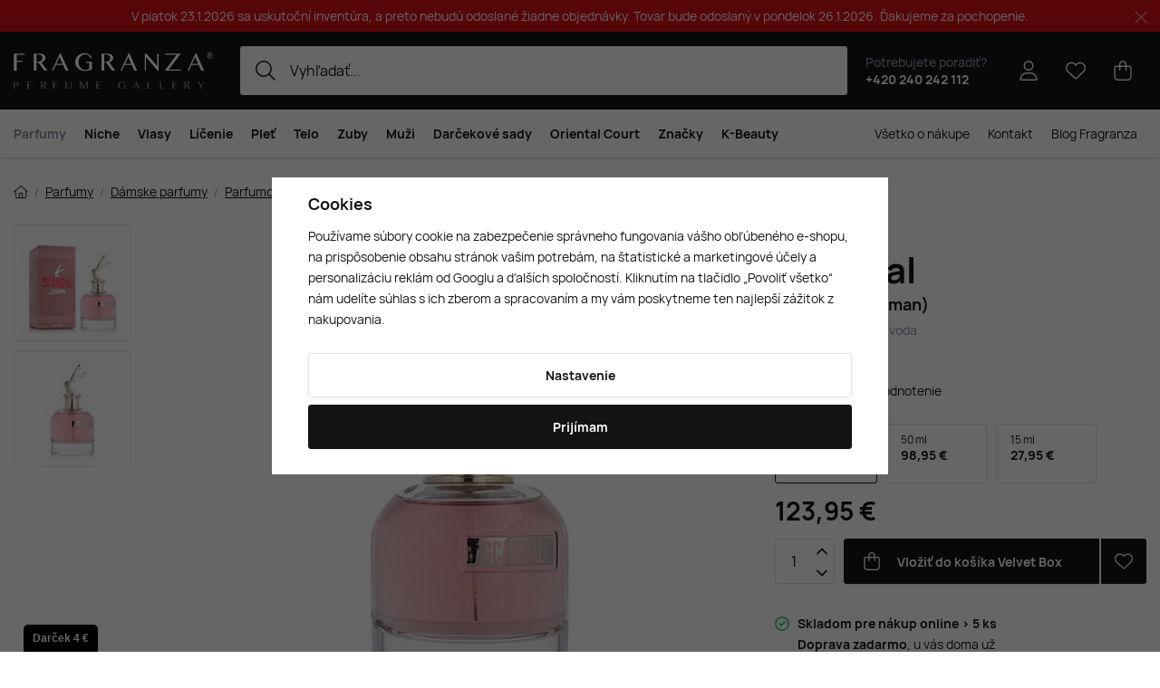

--- FILE ---
content_type: text/html; charset=UTF-8
request_url: https://www.fragranza.sk/jean-paul-gaultier-scandal-edp-80-ml-woman_z837286/
body_size: 34713
content:
<!DOCTYPE html>


                     
    
         
            
   

    
        
                                   
        
        

                                                

   
   
   
    
    
    


<html class="no-js lang-sk" lang="sk">
<head>
   <meta charset="utf-8">
   
      <meta name="author" content="Fragranza Parfumerie">
   

   <meta name="web_author" content="wpj.cz">

   
      <meta name="description" content="Scandal by Jean Paul Gaultier je chyprová kvetinová vôňa pre ženy. Scandal bola uvedená na trh v roku 2017 a vytvorili ju Daphné Bugey, Fabrice Pellegrin a">
   

         <meta name="viewport" content="width=device-width, initial-scale=1">
   
   <meta property="og:title" content="Jean Paul Gaultier Scandal EDP 80 ml (woman) - Fragranza.sk - Objednajte si výnimočné vône a kozmetiku online">
      
         <meta property="og:image" content="/data/tmp/108/5/379735_108.jpg?1755091482_1">
   
   <meta property="og:url" content="https://www.fragranza.sk/jean-paul-gaultier-scandal-edp-80-ml-woman_z837286/">
   <meta property="og:type" content="website">

   
   

   
      <title>Jean Paul Gaultier Scandal EDP 80 ml (woman) - Fragranza.sk - Objednajte si výnimočné vône a kozmetiku online</title>
   

   
      
   <link rel="preload" href="https://www.fragranza.cz/web/build/fonts/Hauora-Regular.e7c4f6ff.woff2" as="font" type="font/woff2" crossorigin>
   <link rel="preload" href="https://www.fragranza.cz/web/build/fonts/Hauora-Medium.099d02a5.woff2" as="font" type="font/woff2" crossorigin>
   <link rel="preload" href="https://www.fragranza.cz/web/build/fonts/Hauora-Bold.6d0a2fb0.woff2" as="font" type="font/woff2" crossorigin>


      
         <link rel="stylesheet" href="/web/build/app.84db628b.css">
         
         
               
   <link rel="stylesheet" href="/web/build/product.d01ab065.css">

   

   
         <link rel="canonical" href="https://www.fragranza.sk/jean-paul-gaultier-scandal-edp-80-ml-woman_z837286/">
   

   
               <meta name="robots" content="index, follow">
         

   
         

   
   <link rel="shortcut icon" href="/templates/images/favicon.ico">
   
   
   <link rel="shortcut icon" href="https://www.fragranza.sk/templates/images/favicon.ico">
   <link rel="apple-touch-icon" sizes="144x144" href="https://www.fragranza.sk/templates/images/share/apple-touch-icon.png">
   <link rel="icon" type="image/png" sizes="32x32" href="https://www.fragranza.sk/templates/images/share/favicon-32x32.png">
   <link rel="icon" type="image/png" sizes="16x16" href="https://www.fragranza.sk/templates/images/share/favicon-16x16.png">
   <link rel="manifest" href="/templates/images/share/site.webmanifest" crossorigin="use-credentials">
   <meta name="msapplication-TileColor" content="#da532c">
   <meta name="theme-color" content="#ffffff">

   <link rel="search" href="/vyhladavanie/" type="text/html">

   <script src="/common/static/js/sentry-6.16.1.min.js"></script>

<script>
   Sentry.init({
      dsn: 'https://bdac53e35b1b4424b35eb8b76bcc2b1a@sentry.wpj.cz/9',
      allowUrls: [
         /www\.fragranza\.sk\//
      ],
      denyUrls: [
         // Facebook flakiness
         /graph\.facebook\.com/i,
         // Facebook blocked
         /connect\.facebook\.net\/en_US\/all\.js/i,
         // Chrome extensions
         /extensions\//i,
         /^chrome:\/\//i,
         /kupshop\.local/i
      ],
      beforeSend(event) {
         if (!/FBA[NV]|PhantomJS|SznProhlizec/.test(window.navigator.userAgent)) {
            return event;
         }
      },
      ignoreErrors: [
         // facebook / ga + disabled cookies
         'fbq is not defined',
         'Can\'t find variable: fbq',
         '_gat is not defined',
         'AW is not defined',
         'Can\'t find variable: AW',
         'url.searchParams.get', // gtm koza
         // localstorage not working in incoginto mode in iOS
         'The quota has been exceeded',
         'QuotaExceededError',
         'Undefined variable: localStorage',
         'localStorage is null',
         'The operation is insecure',
         "Failed to read the 'localStorage'",
         "gtm_",
         "Can't find variable: glami",
      ]
   });

   Sentry.setTag("web", "prod_fragranza_db");
   Sentry.setTag("wbpck", 1);
   Sentry.setTag("adm", 0);
   Sentry.setTag("tpl", "x");
   Sentry.setTag("sentry_v", "6.16.1");
</script>

   <script>
   window.wpj = window.wpj || {};
   wpj.onReady = wpj.onReady || [];
   wpj.jsShop = wpj.jsShop || {events:[]};

   window.dataLayer = window.dataLayer || [];
   function gtag() {
      window.dataLayer.push(arguments);
   }
   window.wpj.cookie_bar_send = true;

   wpj.getCookie = (sKey) => decodeURIComponent(
      document.cookie.replace(
         new RegExp(
            '(?:(?:^|.*;)\\s*' +
            encodeURIComponent(sKey).replace(/[\-\.\+\*]/g, '\\$&') +
            '\\s*\\=\\s*([^;]*).*$)|^.*$'
         ),
         '$1'
      )
   ) || null;

      var consents = wpj.getCookie('cookie-bar')?.split(',');

   if (!(consents instanceof Array)){
      consents = [];
   }

   consents_fields = {
      ad_storage: consents.includes('ad_storage') ? 'granted' : 'denied',
      ad_user_data: consents.includes('ad_storage') ? 'granted' : 'denied',
      ad_personalization: consents.includes('ad_storage') ? 'granted' : 'denied',
      personalization_storage: consents.includes('personalization_and_functionality_storage') ? 'granted' : 'denied',
      functionality_storage: 'granted',
      analytics_storage: consents.includes('analytics_storage') ? 'granted' : 'denied',
   };
   gtag('consent', 'default', consents_fields);

   gtag("set", "ads_data_redaction", true);

   dataLayer.push({
      'event': 'defaultConsent',
      'consents' : consents_fields,
      'version': 'v2'
   });
   </script>

<script>
   wpj.data = wpj.data || { };

      wpj.data.instagram = true;
   
   

   

   
</script>


   

   
         <meta name="facebook-domain-verification" content="e5xes6q757tg353he7as6q2trldg6d">
   
   
   
          

      

   

<script>page_data = {"page":{"language":"sk","title":"Jean Paul Gaultier Scandal EDP 80 ml (woman) - Fragranza.sk - Objednajte si v\u00fdnimo\u010dn\u00e9 v\u00f4ne a kozmetiku online","path":"\/jean-paul-gaultier-scandal-edp-80-ml-woman_z837286\/","currency":"EUR","currencyRate":24.335,"breadCrumbs":[{"id":"","name":"Home"},{"id":319,"name":"Parfumy"},{"id":320,"name":"D\u00e1mske parfumy"},{"id":384,"name":"Parfumovan\u00e9 vody (EDP)"},{"id":"","name":"Jean Paul Gaultier Scandal EDP 80 ml (woman)"}],"environment":"live","type":"product"},"resetRefferer":false,"event":"pageView","products":[{"id":"837286_6233","idProduct":837286,"EAN":"","code":136683,"productCode":136683,"hasVariations":true,"variationsIds":[6235],"idVariation":6233,"variationCode":93679,"variationName":"Mo\u017enos\u0165: Can","soldOut":50,"idAll":["837286_6235"],"categoryMain":[{"id":319,"name":"Parfumy"},{"id":320,"name":"D\u00e1mske parfumy"},{"id":384,"name":"D\u00e1mske parfumovan\u00e9 vody (EDP)"}],"categoryCurrent":[{"id":319,"name":"Parfumy"},{"id":320,"name":"D\u00e1mske parfumy"},{"id":384,"name":"Parfumovan\u00e9 vody (EDP)"},{"id":"","name":"Jean Paul Gaultier Scandal EDP 80 ml (woman)"}],"producer":"Jean Paul Gaultier","campaigns":[],"name":"Jean Paul Gaultier Scandal EDP 80 ml (woman)","vat":23,"price":123.28,"priceWithVat":123.28,"priceWithoutVat":100.23,"priceVat":23.05,"priceWithoutDiscount":123.28,"discount":0,"hasDiscount":false,"availability":"skladom","url":"https:\/\/www.fragranza.sk\/jean-paul-gaultier-scandal-edp-80-ml-woman_z837286\/","imageUrl":"https:\/\/www.fragranza.sk\/data\/tmp\/0\/5\/379735_0.sk.jpg?1755091482_1","position":1}],"once":false,"version":"v2"};page_data['page']['layout'] = window.innerWidth  > 991 ? 'web' : window.innerWidth > 543 ? 'tablet' : 'mobil';if (typeof userData === 'undefined') {var userData = wpj.getCookie('jsShopGtmUser');var userDataParsed = null;if(userData) {userDataParsed = JSON.parse(userData);wpj.onReady.push(function () {wpj.storage.cookies.removeItem('jsShopGtmUser');});} else {userData = localStorage.getItem('js-shop-gtm-user');if(userData) {userDataParsed = JSON.parse(userData).data;}}}if (userDataParsed) {page_data.user = userDataParsed;}dataLayer.push(page_data);</script><script src="/common/static/wpj/wpj.gtm.js?v2"></script><script>var urlParams = new URLSearchParams(window.location.search);var hash = location.href.split("#")[1] || urlParams.get('id_variation') || "6233";gtm_prva = {  };gtm_prva[6235] = {'id': '837286_6235','idVariation': '6235','idProduct': '837286','EAN': '8435415059060','variationName': 'Možnosť: Velvet Box','code': '136682','price': 123.95,'variationCode': '136682','productCode': '136683',};wpj.onReady.push(function () {$('input[name^=IDvariation], select#IDvariation').on('change', function () {gtm_getDetailImpressions($(this).val(), 'detailImpressionsVariation');});if (hash != "") {variation = gtm_getVariation(hash);product = $.extend(page_data['products'], variation);page_data = $.extend(page_data, { 'products':  product });}gtm_getDetailImpressions(hash, 'detailImpressions');});</script><script>
              wpj.onReady.push(function () {
                 [ 'logout', 'registration', 'login', 'newsletter_subscribe'].forEach(function (type) {
                    let cookieValue = wpj.storage.cookies.getItem('gtm_'+type);

                    if (cookieValue === null) {
                       return;
                    }
                    wpj.storage.cookies.removeItem('gtm_'+type);

                    cookieValue = JSON.parse(cookieValue);

                    let valueData;
                    if (type === 'newsletter_subscribe') {
                       valueData = { ...cookieValue };
                       type = 'newsletterSubscribe';
                    } else if (cookieValue instanceof Array) {
                       valueData = { data: cookieValue };
                    } else {
                       valueData = { value: cookieValue };
                    }
                     window.dataLayer.push({
                        event: 'success' +  gtm_ucfirst(type),
                           ...valueData
                     });
                 });
              });
              function gtm_ucfirst(str) {
                   if (!str || typeof str !== 'string') return str;
                   return str.charAt(0).toUpperCase() + str.slice(1);
               }
           </script>      <!-- Google Tag Manager -->
   <script data-cookieconsent="ignore">(function(w,d,s,l,i) {w[l] = w[l] || [];w[l].push({'gtm.start': new Date().getTime(), event: 'gtm.js'});
         var f = d.getElementsByTagName(s)[0],j=d.createElement(s),dl=l != 'dataLayer' ? '&l=' + l : '';
         j.async = true;j.src='//www.googletagmanager.com/gtm.js?id=' + i + dl;f.parentNode.insertBefore(j, f);
      })(window, document, 'script', 'dataLayer', 'GTM-KTM76V2K');</script>
   <!-- End Google Tag Manager -->
</head>
<body >



<!-- Google Tag Manager -->
   <noscript>
       <iframe src="//www.googletagmanager.com/ns.html?id=GTM-KTM76V2K" height="0" width="0" style="display:none;visibility:hidden"></iframe>
   </noscript>
<!-- End Google Tag Manager -->


    
        
                <div class="alert alert-info alert-dismissible text-center infopanel "
        data-infopanel="2"
        data-version="5" data-nosnippet>
               <p>V piatok 23.1.2026 sa uskutoční inventúra, a preto nebudú odoslané žiadne objednávky. Tovar bude odoslaný v pondelok 26.1.2026. Ďakujeme za pochopenie.</p>

                     <button type="button" class="close" data-infopanel-close="2" aria-label="Zavrieť">
            <span class="fc lightbox_close"></span>
         </button>
         </div>
   <script>
      var $localInfoPanelsData = {};
      var $infoPanel = null;

      if (window.localStorage.getItem('info_panels')) {
         $localInfoPanelsData = JSON.parse(window.localStorage.getItem('info_panels'));
         $infoPanel = $localInfoPanelsData['info-panel-2'];
      }

      if ($infoPanel && $infoPanel['version'] >= "5") {
         var $infoElements = document.querySelectorAll('[data-infopanel="2"]');
         $infoElements.forEach(element => {
            element.remove();
         });
      }
   </script>

<header class="header ">
   <div class="header-inner">
      <div class="container display-flex">
          <div class="header-burger header-icon">
             <button type="button" onclick="window.wpj.mobilemenu.open()">
                <span class="fc icons_burger"></span>
             </button>
          </div>

         <a href="/" title="Fragranza.sk - Prémiová parfumérie s exkluzívnymi vôňami a luxusnou kozmetikou" class="logo">
             
                <img src="/templates/images/logo.svg" alt="Fragranza.sk - Prémiová parfumérie s exkluzívnymi vôňami a luxusnou kozmetikou" width="220" height="40" class="img-responsive">
             
         </a>

          <div class="header-search-inline" data-search-form>
   <form method="get" action="/vyhladavanie/">
      <input type="text" name="search" value="" maxlength="100" class="form-control autocomplete-control"
             placeholder="Vyhľadať..." autocomplete="off" data-search-input data-search-input-resp>
      <button name="submit" type="submit" value="Hľadať"
              class="btn btn-search fc icons_search"></button>
      <button name="button" type="button" class="btn btn-reset" data-search-clear>
         <i class="fc icons_close-bold"></i>
      </button>
   </form>
</div>

<script id="productSearch" type="text/x-dot-template">
      <div class="container autocomplete-inner">
      
      {{? it.items.Produkty || it.items.Kategorie || it.items.Vyrobci || it.items.Clanky || it.items.Stranky }}

      <div class="autocomplete-wrapper">
         {{? it.items.Kategorie }}
         <div class="autocomplete-categories">
            
            <p class="title-default">Kategórie</p>
            
            <ul>
               {{~it.items.Kategorie.items :item :index}}
               <li data-autocomplete-item="section">
                  <a href="/presmerovat/?type=category&id={{=item.id}}">{{=item.label}}</a>
               </li>
               {{~}}
            </ul>
         </div>
         {{?}}

         {{? it.items.Vyrobci }}
         <div class="autocomplete-categories">
            <p class="title-default">Značky</p>
            <ul>
               {{~it.items.Vyrobci.items :item :index}}
               <li data-autocomplete-item="section">
                  <a href="/presmerovat/?type=producer&id={{=item.id}}">{{=item.label}}</a>
               </li>
               {{~}}
            </ul>
         </div>
         {{?}}

         {{? it.items.Produkty }}
         <div class="autocomplete-products">
            
            <p class="title-default">Tovary</p>
            
            <ul>
               {{~it.items.Produkty.items :item :index}}
               {{? index < 4 }}
               <li class="autocomplete-product-item" data-autocomplete-item="product">
                  <a href="/presmerovat/?type=product&id={{=item.id}}">
                     <div class="img">
                        {{? item.image }}
                        <img src="{{=item.image}}" alt="{{=item.label}}" class="img-fluid">
                        {{??}}
                        <img src="/common/static/images/no-img.png" alt="{{=item.label}}" class="img-fluid">
                        {{?}}
                     </div>
                     <div class="content">
                        <div class="title-wrapper">
                           <strong>{{=item.producer.name}}</strong>
                           <span class="title">{{=item.label}}</span>
                           <small>{{=item.annotation}}</small>
                        </div>
                     </div>

                     
                     
                        <div class="price-wrapper">
                            
                               {{? item.discount }}
                               <span class="flag flag-discount">-{{=Math.round(item.discount)}} %</span>
                               {{?}}
                            
                          <div class="price">
                              
                                 {{? item.discount }}
                                 <span class="price-common">{{=item.priceOriginal}}</span>
                                 {{?}}
                                 {{? item.price }}
                                 <strong>{{=item.price}}</strong>
                                 {{?}}
                              
                          </div>
                        </div>
                     
                     
                  </a>
               </li>
               {{?}}
               {{~}}
            </ul>
         </div>
         {{?}}

         
         <div class="ac-showall d-showall" data-autocomplete-item="show-all">
            <a href="" class="btn btn-secondary btn-block">Všetky výsledky</a>
         </div>
         
      </div>

      <div class="autocomplete-side">
         {{? it.items.Clanky }}
         <div class="autocomplete-articles">
            <p class="title-default">Fragranza blog</p>
            <ul>
               {{~it.items.Clanky.items :item :index}}
               {{? index < 2 }}
               <li data-autocomplete-item="section">
                  <a href="/presmerovat/?type=article&id={{=item.id}}">
                     {{? item.photo }}
                     <img src="{{=item.photo}}" alt="{{=item.label}}" width="600" height="240" class="img-fluid">
                     {{?}}
                     {{=item.label}}
                  </a>
               </li>
               {{?}}
               {{~}}
            </ul>
         </div>
         {{?}}
         {{? it.items.Stranky }}
         <div class="autocomplete-pages">
            <p class="title-default">Stránky</p>
            <ul>
               {{~it.items.Stranky.items :item :index}}
               <li data-autocomplete-item="section">
                  <a href="/presmerovat/?type=page&id={{=item.id}}">
                     {{=item.label}}
                  </a>
               </li>
               {{~}}
            </ul>
         </div>
         {{?}}
      </div>

      
                  <div class="ac-showall d-showall ac-showall-resp" data-autocomplete-item="show-all">
            <a href="" class="btn btn-secondary btn-block">Všetky výsledky</a>
         </div>
       
      {{??}}
      <div class="autocomplete-noresult">
         <p>
            
            Žiadny výsledok
            
         </p>
      </div>
      {{?}}
      
   </div>
</script>


<script>
   
   wpj.onReady.push(function () {
      $('[data-search-input]').productSearch({
         preload: "/_shop/search-preload/"
      });
   });
   
</script>

                       <div class="header-contact">
                <p>
                    Potrebujete poradiť?
                   <strong><a href="tel:+420240242112">+420 240 242 112</a></strong>
                </p>
             </div>
          
         

         <div class="header-icons">
             <div class="header-search header-icon">
                <a href="/vyhladavanie/" data-toggle="search">
                   <span class="fc icons_search"></span>
                </a>
             </div>

            <div class="header-login header-icon" id="js-shop-user">
               <a href="/prihlasenie/" class="cart-signin">
                  <span class="fc icons_user"></span>
               </a>
            </div>

            
               <div class="header-favorites header-icon" id="js-shop-favorites-info">
                  <a href="/oblubene/" class="cart-signin">
                     <span class="fc icons_heart"></span>
                  </a>
               </div>
            

            
               <div class="header-cart header-icon" id="js-shop-cart-info">
   <a href="/kosik/" class='empty'>
      <span class='fc icons_cart'></span>
      <span class='price'></span>
   </a>
</div>

<div id="js-shop-cart">
</div>
            

         </div>
      </div>
   </div>

   <div class="header-sections-outer ">
      <div class="container">
         <div class="header-sections">
              <ul class="level-0" data-sections="header"><li class="nav-item has-submenu" data-navitem="319"><a href="/parfumy/" class="nav-link">Parfumy</a><div class="submenu with-product"><div class="container"><div class="submenu-inner"><div class="submenu-campaigns"><h4 class="text-left">Podujatia a novinky</h4><div class="w-text"><ul><li><a href="/parfumy-kozmetika-novinky/" data-type="internal"><strong>Novinky</strong></a></li><li><a href="/zlavnene-produkty/"><strong>Zľavnené produkty</strong></a></li><li><a href="/parfumy/?order=-5" data-type="internal"><strong>Najpredávanejšie produkty</strong></a></li><li><a href="/darcekove-sady-parfumov/" data-type="internal"><strong>Darčekové sady</strong></a></li><li><a href="/napady-na-darceky/"><strong>Tipy na darčeky</strong></a><br>&nbsp;</li><li><a href="/perfume-bar/" data-type="internal"><strong>Parfumový bar</strong></a></li><li><a href="/oriental-court/" data-type="internal"><strong>Orientálny dvor</strong></a></li><li><a href="/darkove-tasky" data-type="internal"><strong>Darčekové tašky</strong></a></li></ul></div></div><div class="submenu-sections"><div class="submenu-section-item"><p class="title-default"><a href="/damske-parfumy/">Dámske parfumy</a></p><ul><li><a href="/damske-parfemy-extrakty/">Parfumy (P)</a></li><li><a href="/damske-parfumovane-vody/">Parfumované vody (EDP)</a></li><li><a href="/damske-toaletne-vody/">Toaletné vody (EDT)</a></li><li><a href="/damske-kolinske-vody/">Kolínske vody (EDC)</a></li><li><a href="/damske-parfumovanej-sady/">Dámske darčekové sady</a></li><li><a href="/damske-niche-parfumy/">Dámske Niche</a></li></ul></div><div class="submenu-section-item"><p class="title-default"><a href="/panske-parfumy/">Pánske parfumy</a></p><ul><li><a href="/panske-parfumy-extrakty/">Parfumy (P)</a></li><li><a href="/panske-parfumovane-vody/">Parfumované vody (EDP)</a></li><li><a href="/panska-toaletna-voda/">Toaletné vody (EDT)</a></li><li><a href="/panske-kolinske-vody/">Kolínske vody (EDC)</a></li><li><a href="/panske-parfumovanej-sady/">Pánske darčekové sady</a></li><li><a href="/panske-niche-parfumy/">Pánske Niche</a></li></ul></div><div class="submenu-section-item"><p class="title-default"><a href="/unisex-parfumy/">Unisex parfumy</a></p><ul><li><a href="/unisex-parfumy-extrakty/">Parfumy (P)</a></li><li><a href="/unisex-parfumovane-vody/">Parfumované vody (EDP)</a></li><li><a href="/unisex-toaletne-vody/">Toaletné vody (EDT)</a></li><li><a href="/unisex-kolinske-vody/">Kolínske vody (EDC)</a></li><li><a href="/unisex-parfumovanej-sady/">Unisex darčekové sady</a></li><li><a href="/unisex-niche-parfumy/">Unisex Niche</a></li></ul></div><div class="submenu-section-item"><p class="title-default"><a href="/perfume-bar/">Perfume Bar</a></p></div><div class="submenu-section-item"><p class="title-default"><a href="/parfumovana-kozmetika/">Parfumovaná kozmetika</a></p><ul><li><a href="/dezodoranty-deosticka/">Dezodoranty a deostiká</a></li></ul></div><div class="submenu-section-item"><p class="title-default"><a href="/vone-do-bytu/">Vône do bytu</a></p><ul><li><a href="/vonne-sviecky/">Vonné sviečky</a></li><li><a href="/difuzery-a-vykurovadla/">Difúzery a vykurovadlá</a></li></ul></div><div class="submenu-section-item"><p class="title-default"><a href="/parfumove-prislusenstvo/">Parfumové príslušenstvo</a></p><ul><li><a href="/parfumy_k319/parfumove-prislusenstvo_k329/vona-do-auta_k411/">Vôňa do auta</a></li></ul></div><div class="submenu-section-item"><p class="title-default"><a href="/vona-na-vlasy/">Vôňa na vlasy</a></p></div><div class="submenu-section-item"><p class="title-default"><a href="/darcekove-sady-parfumov/">Darčekové sady parfumov</a></p></div><div class="submenu-section-item"><p class="title-default"><a href="/zimne-vone/">Zimné vône</a></p></div><div class="submenu-section-item"><p class="title-default"><a href="/skryte-poklady/">Skryté poklady</a></p></div><div class="submenu-section-item"><p class="title-default"><a href="/babi-leto/">Vôňa babieho leta</a></p></div></div><div class="submenu-product"><div class="c"><div class="catalog-outer"><div class="catalog"><a href="/versace-versense-edt-100-ml-woman_z5425/" class="product-link" data-tracking-click='{"event":"productClick","click":{"products":[{"id":5425,"idProduct":5425,"EAN":8011003997022,"code":48253,"productCode":48253,"hasVariations":false,"variationsIds":[],"idVariation":null,"variationCode":null,"variationName":null,"soldOut":null,"idAll":[],"categoryMain":[{"id":320,"name":"D\u00e1mske parfumy"},{"id":385,"name":"D\u00e1mske toaletn\u00e9 vody (EDT)"}],"categoryCurrent":[{"id":"","name":"404 - po\u017eadovan\u00e1 str\u00e1nka nebola n\u00e1jden\u00e1"}],"producer":"Versace","campaigns":{"L":{"id":"\u00da","name":"Na \u00favodu"}},"name":"Versace Versense EDT 100 ml (woman)","vat":23,"price":61.95,"priceWithVat":61.95,"priceWithoutVat":50.37,"priceVat":11.58,"priceWithoutDiscount":61.95,"discount":0,"hasDiscount":false,"availability":"skladom","url":"https:\/\/www.fragranza.sk\/versace-versense-edt-100-ml-woman_z5425\/","imageUrl":"https:\/\/www.fragranza.sk\/data\/tmp\/0\/7\/398277_0.sk.jpg?1765620611_1","position":0}],"listName":"","listId":null},"once":false,"version":"v2"}'><div class="img"><img src="/data/tmp/2/7/398277_2.sk.jpg?1765620611_1" width="250" height="250" class="img-responsive" alt="Versace Versense EDT 100 ml (woman)" loading="lazy"><div class="catalog-flags flags"></div></div><div class="catalog-content"><p class="producer">Versace</p><h3 class="heading-reset title"> Versense EDT 100 ml (woman)</h3><p class="perex">Dámska toaletná voda</p><p class="price"><strong> 61,95 € </strong></p><div class="availability"><p><i class="fc icons_check-circle"></i>Na expedíciu</p></div></div></a><div class="catalog-btn"><form action="/kosik/" method="get" data-buy-form><input type="hidden" name="act" value="add"><input type="hidden" name="redir" value="1"><input type="hidden" name="IDproduct" value="5425"><div class="submit-block"><input type="hidden" name="No" value="1"><button type="submit" class="btn btn-insert" data-submit-btn data-tracking-clickAddToCart='{"add":{"products":[{"id":5425,"idProduct":5425,"EAN":8011003997022,"code":48253,"productCode":48253,"hasVariations":false,"variationsIds":[],"idVariation":null,"variationCode":null,"variationName":null,"soldOut":null,"idAll":[],"categoryMain":[{"id":320,"name":"D\u00e1mske parfumy"},{"id":385,"name":"D\u00e1mske toaletn\u00e9 vody (EDT)"}],"categoryCurrent":[{"id":"","name":"404 - po\u017eadovan\u00e1 str\u00e1nka nebola n\u00e1jden\u00e1"}],"producer":"Versace","campaigns":{"L":{"id":"\u00da","name":"Na \u00favodu"}},"name":"Versace Versense EDT 100 ml (woman)","vat":23,"price":61.95,"priceWithVat":61.95,"priceWithoutVat":50.37,"priceVat":11.58,"priceWithoutDiscount":61.95,"discount":0,"hasDiscount":false,"availability":"skladom","url":"https:\/\/www.fragranza.sk\/versace-versense-edt-100-ml-woman_z5425\/","imageUrl":"https:\/\/www.fragranza.sk\/data\/tmp\/0\/7\/398277_0.sk.jpg?1765620611_1","position":1,"quantity":1}],"listName":"","listId":null},"event":"addToCart","_clear":true,"once":false,"version":"v2"}'> Vložiť do košíka </button></div></form></div></div></div></div></div></div><div class="submenu-producers"><strong>Obľúbené značky</strong><div class="producers-wrapper"><div class="producers"><div class="producer-item"><a href="/byredo_v607/" title="Byredo"><img src="/data/tmp/7/7/607_7.jpg?1762167530_1" alt="Byredo" class="img-responsive"></a></div><div class="producer-item"><a href="/creed_v89/" title="Creed"><img src="/data/tmp/7/9/89_7.jpg?1762167530_1" alt="Creed" class="img-responsive"></a></div><div class="producer-item"><a href="/hermes_v103/" title="Hermès"><img src="/data/tmp/7/3/103_7.jpg?1762167530_1" alt="Hermès" class="img-responsive"></a></div><div class="producer-item"><a href="/acqua-di-praga_v1156/" title="Acqua di Praga"><img src="/data/tmp/7/6/1156_7.jpg?1762167529_1" alt="Acqua di Praga" class="img-responsive"></a></div><div class="producer-item"><a href="/the-house-of-oud_v636/" title="The House of Oud"><img src="/data/tmp/7/6/636_7.jpg?1762167556_1" alt="The House of Oud" class="img-responsive"></a></div><div class="producer-item"><a href="/nishane_v810/" title="Nishane"><img src="/data/tmp/7/0/810_7.jpg?1762167531_1" alt="Nishane" class="img-responsive"></a></div><div class="producer-item"><a href="/nasomatto_v474/" title="Nasomatto"><img src="/data/tmp/7/4/474_7.jpg?1762167531_1" alt="Nasomatto" class="img-responsive"></a></div><div class="producer-item"><a href="/parfums-de-marly_v671/" title="Parfums de Marly"><img src="/data/tmp/7/1/671_7.jpg?1762167556_1" alt="Parfums de Marly" class="img-responsive"></a></div></div></div><a href="/vyrobcovia/" class="btn-link">Všetky značky</a></div></div></div></li><li class="nav-item has-submenu" data-navitem="324"><a href="/niche-parfumy/" class="nav-link">Niche</a><div class="submenu with-product"><div class="container"><div class="submenu-inner"><div class="submenu-campaigns"><div class="w-text"><h4><strong>Podujatia a novinky</strong></h4><ul><li><a href="/parfumy-kozmetika-novinky/" data-type="internal"><strong>Novinky</strong></a></li><li><a href="/zlavnene-produkty/"><strong>Zľavnené produkty</strong></a></li><li><a href="/niche-parfumy/?order=-5" data-type="internal"><strong>Najpredávanejšie produkty</strong></a></li><li><a href="/darcekove-sady-parfumov/" data-type="internal"><strong>Darčekové sady</strong></a></li><li><a href="/napady-na-darceky/"><strong>Tipy na darčeky</strong></a><br>&nbsp;</li><li><a href="/perfume-bar/" data-type="internal"><strong>Parfumový bar</strong></a></li><li><a href="/oriental-court/" data-type="internal"><strong>Orientálny dvor</strong></a></li><li><a href="/darkove-tasky" data-type="internal"><strong>Darčekové tašky</strong></a></li></ul></div></div><div class="submenu-sections"><div class="submenu-section-item"><p class="title-default"><a href="/niche-parfumovane-vody/">Parfumované vody (EDP)</a></p></div><div class="submenu-section-item"><p class="title-default"><a href="/niche-toaletne-vody/">Toaletné vody (EDT)</a></p></div><div class="submenu-section-item"><p class="title-default"><a href="/niche-kolinske-vody/">Kolínske vody (EDC)</a></p></div></div><div class="submenu-product"><div class="c"><div class="catalog-outer"><div class="catalog"><a href="/tiziana-terenzi-kirke-extrait-de-parfum-100-ml-unisex_z697091/" class="product-link" data-tracking-click='{"event":"productClick","click":{"products":[{"id":697091,"idProduct":697091,"EAN":8016741072482,"code":96457,"productCode":96457,"hasVariations":false,"variationsIds":[],"idVariation":null,"variationCode":null,"variationName":null,"soldOut":null,"idAll":[],"categoryMain":[{"id":324,"name":"Niche parfumy"}],"categoryCurrent":[{"id":"","name":"404 - po\u017eadovan\u00e1 str\u00e1nka nebola n\u00e1jden\u00e1"}],"producer":"Tiziana Terenzi","campaigns":{"L":{"id":"\u00da","name":"Na \u00favodu"}},"name":"Tiziana Terenzi Kirk\u00e8 Extrait de Parfum 100 ml (unisex)","vat":23,"price":188.95,"priceWithVat":188.95,"priceWithoutVat":153.62,"priceVat":35.33,"priceWithoutDiscount":188.95,"discount":0,"hasDiscount":false,"availability":"skladom","url":"https:\/\/www.fragranza.sk\/tiziana-terenzi-kirke-extrait-de-parfum-100-ml-unisex_z697091\/","imageUrl":"https:\/\/www.fragranza.sk\/data\/tmp\/0\/8\/415668_0.sk.jpg?1767298263_1","position":0}],"listName":"","listId":null},"once":false,"version":"v2"}'><div class="img"><img src="/data/tmp/2/8/415668_2.sk.jpg?1767298263_1" width="250" height="250" class="img-responsive" alt="Tiziana Terenzi Kirkè Extrait de Parfum 100 ml (unisex)" loading="lazy"><div class="catalog-flags flags"><span class="flag flag-free-delivery">Doprava zadarmo</span></div></div><div class="catalog-content"><p class="producer">Tiziana Terenzi</p><h3 class="heading-reset title"> Kirkè Extrait de Parfum 100 ml (unisex)</h3><p class="perex">Extrait de parfum UNISEX</p><p class="price"><strong> 188,95 € </strong></p><div class="availability"><p><i class="fc icons_check-circle"></i>Na expedíciu</p></div></div></a><div class="catalog-btn"><form action="/kosik/" method="get" data-buy-form><input type="hidden" name="act" value="add"><input type="hidden" name="redir" value="1"><input type="hidden" name="IDproduct" value="697091"><div class="submit-block"><input type="hidden" name="No" value="1"><button type="submit" class="btn btn-insert" data-submit-btn data-tracking-clickAddToCart='{"add":{"products":[{"id":697091,"idProduct":697091,"EAN":8016741072482,"code":96457,"productCode":96457,"hasVariations":false,"variationsIds":[],"idVariation":null,"variationCode":null,"variationName":null,"soldOut":null,"idAll":[],"categoryMain":[{"id":324,"name":"Niche parfumy"}],"categoryCurrent":[{"id":"","name":"404 - po\u017eadovan\u00e1 str\u00e1nka nebola n\u00e1jden\u00e1"}],"producer":"Tiziana Terenzi","campaigns":{"L":{"id":"\u00da","name":"Na \u00favodu"}},"name":"Tiziana Terenzi Kirk\u00e8 Extrait de Parfum 100 ml (unisex)","vat":23,"price":188.95,"priceWithVat":188.95,"priceWithoutVat":153.62,"priceVat":35.33,"priceWithoutDiscount":188.95,"discount":0,"hasDiscount":false,"availability":"skladom","url":"https:\/\/www.fragranza.sk\/tiziana-terenzi-kirke-extrait-de-parfum-100-ml-unisex_z697091\/","imageUrl":"https:\/\/www.fragranza.sk\/data\/tmp\/0\/8\/415668_0.sk.jpg?1767298263_1","position":1,"quantity":1}],"listName":"","listId":null},"event":"addToCart","_clear":true,"once":false,"version":"v2"}'> Vložiť do košíka </button></div></form></div></div></div></div></div></div><div class="submenu-producers"><strong>Obľúbené značky</strong><div class="producers-wrapper"><div class="producers"><div class="producer-item"><a href="/byredo_v607/" title="Byredo"><img src="/data/tmp/7/7/607_7.jpg?1762167530_1" alt="Byredo" class="img-responsive"></a></div><div class="producer-item"><a href="/creed_v89/" title="Creed"><img src="/data/tmp/7/9/89_7.jpg?1762167530_1" alt="Creed" class="img-responsive"></a></div><div class="producer-item"><a href="/the-house-of-oud_v636/" title="The House of Oud"><img src="/data/tmp/7/6/636_7.jpg?1762167556_1" alt="The House of Oud" class="img-responsive"></a></div><div class="producer-item"><a href="/nishane_v810/" title="Nishane"><img src="/data/tmp/7/0/810_7.jpg?1762167531_1" alt="Nishane" class="img-responsive"></a></div><div class="producer-item"><a href="/nasomatto_v474/" title="Nasomatto"><img src="/data/tmp/7/4/474_7.jpg?1762167531_1" alt="Nasomatto" class="img-responsive"></a></div><div class="producer-item"><a href="/parfums-de-marly_v671/" title="Parfums de Marly"><img src="/data/tmp/7/1/671_7.jpg?1762167556_1" alt="Parfums de Marly" class="img-responsive"></a></div><div class="producer-item"><a href="/acqua-di-parma_v67/" title="Acqua Di Parma"><img src="/data/tmp/7/7/67_7.jpg?1762167529_1" alt="Acqua Di Parma" class="img-responsive"></a></div><div class="producer-item"><a href="/renier-perfumes_v1086/" title="Renier Perfumes"><img src="/data/tmp/7/6/1086_7.jpg?1762167556_1" alt="Renier Perfumes" class="img-responsive"></a></div></div></div><a href="/vyrobcovia/" class="btn-link">Všetky značky</a></div></div></div></li><li class="nav-item has-submenu" data-navitem="321"><a href="/vlasy/" class="nav-link">Vlasy</a><div class="submenu with-product"><div class="container"><div class="submenu-inner"><div class="submenu-campaigns"><h4 class="text-left">Podujatia a novinky</h4><div class="w-text"><ul><li><a href="/parfumy-kozmetika-novinky/" data-type="internal"><strong>Novinky</strong></a></li><li><a href="/zlavnene-produkty/"><strong>Zľavnené produkty</strong></a></li><li><a href="/vlasy/?order=-5" data-type="internal"><strong>Najpredávanejšie produkty</strong></a></li><li><a href="/darcekove-sady/" data-type="internal"><strong>Darčekové sady na vlasy</strong></a></li><li><a href="/napady-na-darceky/"><strong>Tipy na darčeky</strong></a><br>&nbsp;</li><li><a href="http://www.hairborn.cz" data-type="external"><strong>Vlasový salón Hairborn</strong></a><br>&nbsp;</li><li><a href="/clanok/17/ako-si-spravne-umyvat-vlasy-alena-zo-salonu-hairborn-vas-to-nauci/" data-type="internal"><strong>Ako si správne umyť vlasy?</strong></a><br>&nbsp;</li><li><a href="/darcekove-tasky/" data-type="internal"><strong>Darčekové tašky</strong></a></li></ul></div></div><div class="submenu-sections"><div class="submenu-section-item"><p class="title-default"><a href="/starostlivost-o-vlasy/">Starostlivosť o vlasy</a></p><ul><li><a href="/sampony/">Šampóny</a></li><li><a href="/kondicionery/">Kondicionéry</a></li><li><a href="/masky-a-balzamy/">Masky a balzamy</a></li><li><a href="/oleje-na-vlasy/">Oleje na vlasy</a></li><li><a href="/termoochrana-vlasov/">Termoochrana vlasov</a></li><li><a href="/bezoplachova-starostlivost/">Bezoplachová starostlivosť</a></li><li><a href="/ochrana-pred-slnkom/">Ochrana pred slnkom</a></li></ul></div><div class="submenu-section-item"><p class="title-default"><a href="/uprava-vlasov/">Úprava vlasov</a></p><ul><li><a href="/laky-a-spreje-na-vlasy/">Laky a spreje na vlasy</a></li><li><a href="/gely-na-vlasy/">Gély na vlasy</a></li><li><a href="/pasty-na-vlasy/">Pasty na vlasy</a></li><li><a href="/prasky-na-vlasy/">Prášky na vlasy</a></li><li><a href="/vosky-na-vlasy/">Vosky na vlasy</a></li><li><a href="/kremy-a-mleka-na-vlasy/">Krémy a mlieka na vlasy</a></li><li><a href="/peny-a-tuzidla/">Peny a tužidlá</a></li><li><a href="/stylingove-tonikum-na-vlasy/">Tonikum na vlasy</a></li></ul></div><div class="submenu-section-item"><p class="title-default"><a href="/farby-na-vlasy/">Farby na vlasy</a></p><ul><li><a href="/farby-a-prelivy-na-vlasy/">Farby a prelivy</a></li></ul></div><div class="submenu-section-item"><p class="title-default"><a href="/hrebene-a-kefy/">Hrebene a kefy</a></p><ul><li><a href="/hrebene/">Hrebene</a></li><li><a href="/okruhle-kefy/">Okrúhle kefy</a></li><li><a href="/cesacie-kefy/">Česacie kefy</a></li></ul></div><div class="submenu-section-item"><p class="title-default"><a href="/vlasova-elektronika/">Vlasová elektronika</a></p><ul><li><a href="/zehlicky-na-vlasy/">Žehličky na vlasy</a></li><li><a href="/susice-vlasov/">Sušiče vlasov</a></li><li><a href="/kulmy-a-stylery/">Kulmy a stylery</a></li></ul></div><div class="submenu-section-item"><p class="title-default"><a href="/vlasove-doplnky/">Doplnky</a></p><ul><li><a href="/gumicky-do-vlasov/">Gumičky do vlasov</a></li><li><a href="/celenky/">Čelenky</a></li><li><a href="/sponky-a-svorky/">Sponky a svorky</a></li></ul></div><div class="submenu-section-item"><p class="title-default"><a href="/kozmeticke-supravy-vlasy/">Kozmetické sady</a></p><ul><li><a href="/darcekove-sady/">Darčekové sady</a></li></ul></div><div class="submenu-section-item"><p class="title-default"><a href="/specialna-starostlivost-o-vlasy/">Špeciálna starostlivosť</a></p><ul><li><a href="/prirodna-vlasova-kozmetika/">Prírodná vlasová kozmetika</a></li><li><a href="/veganska-vlasova-kozmetika/">Vegánska vlasová kozmetika</a></li></ul></div></div><div class="submenu-product"><div class="c"><div class="catalog-outer"><div class="catalog"><a href="/by-eloise-london-gold-heart-silk-scrunchie_z764864/" class="product-link" data-tracking-click='{"event":"productClick","click":{"products":[{"id":764864,"idProduct":764864,"EAN":"","code":19246,"productCode":19246,"hasVariations":true,"variationsIds":[9645,9647,9650,9651,9657,9658,9660,9664,9666,9668,9669,9670,9671,73590,75659,75663],"idVariation":null,"variationCode":null,"variationName":null,"soldOut":null,"idAll":["764864_9645","764864_9647","764864_9650","764864_9651","764864_9657","764864_9658","764864_9660","764864_9664","764864_9666","764864_9668","764864_9669","764864_9670","764864_9671","764864_73590","764864_75659","764864_75663"],"categoryMain":[{"id":321,"name":"Vlasov\u00e1 kozmetika"},{"id":337,"name":"Doplnky"},{"id":438,"name":"Gumi\u010dky do vlasov"}],"categoryCurrent":[{"id":"","name":"404 - po\u017eadovan\u00e1 str\u00e1nka nebola n\u00e1jden\u00e1"}],"producer":"By Eloise London","campaigns":{"TOF":{"id":"TOF","name":"2+1 zdarma"}},"name":"By Eloise London Gold Heart Silk Scrunchie","vat":23,"price":9.85,"priceWithVat":9.85,"priceWithoutVat":8.01,"priceVat":1.84,"priceWithoutDiscount":9.85,"discount":0,"hasDiscount":false,"availability":"skladom","url":"https:\/\/www.fragranza.sk\/by-eloise-london-gold-heart-silk-scrunchie_z764864\/","imageUrl":"https:\/\/www.fragranza.sk\/data\/tmp\/0\/7\/371867_0.sk.jpg?1764846757_1","position":0}],"listName":"","listId":null},"once":false,"version":"v2"}'><div class="img"><img src="/data/tmp/2/7/371867_2.sk.jpg?1764846757_1" width="250" height="250" class="img-responsive" alt="By Eloise London Gold Heart Silk Scrunchie" loading="lazy"><div class="catalog-flags flags"><span class="flag flag-two-one-free">2+1 zdarma</span></div></div><div class="catalog-content"><p class="producer">By Eloise London</p><h3 class="heading-reset title"> Gold Heart Silk Scrunchie</h3><p class="perex">Náramok / Gumička do vlasov</p><p class="price"><strong> 9,85 € </strong></p><div class="availability"><p><i class="fc icons_check-circle"></i>Na expedíciu</p></div></div></a><div class="catalog-btn"><form action="/kosik/" method="get" data-buy-form><input type="hidden" name="act" value="add"><input type="hidden" name="redir" value="1"><input type="hidden" name="IDproduct" value="764864"><div class="submit-block"><input type="hidden" name="No" value="1"><button type="submit" class="btn btn-insert" data-submit-btn data-tracking-clickAddToCart='{"add":{"products":[{"id":764864,"idProduct":764864,"EAN":"","code":19246,"productCode":19246,"hasVariations":true,"variationsIds":[9645,9647,9650,9651,9657,9658,9660,9664,9666,9668,9669,9670,9671,73590,75659,75663],"idVariation":null,"variationCode":null,"variationName":null,"soldOut":null,"idAll":["764864_9645","764864_9647","764864_9650","764864_9651","764864_9657","764864_9658","764864_9660","764864_9664","764864_9666","764864_9668","764864_9669","764864_9670","764864_9671","764864_73590","764864_75659","764864_75663"],"categoryMain":[{"id":321,"name":"Vlasov\u00e1 kozmetika"},{"id":337,"name":"Doplnky"},{"id":438,"name":"Gumi\u010dky do vlasov"}],"categoryCurrent":[{"id":"","name":"404 - po\u017eadovan\u00e1 str\u00e1nka nebola n\u00e1jden\u00e1"}],"producer":"By Eloise London","campaigns":{"TOF":{"id":"TOF","name":"2+1 zdarma"}},"name":"By Eloise London Gold Heart Silk Scrunchie","vat":23,"price":9.85,"priceWithVat":9.85,"priceWithoutVat":8.01,"priceVat":1.84,"priceWithoutDiscount":9.85,"discount":0,"hasDiscount":false,"availability":"skladom","url":"https:\/\/www.fragranza.sk\/by-eloise-london-gold-heart-silk-scrunchie_z764864\/","imageUrl":"https:\/\/www.fragranza.sk\/data\/tmp\/0\/7\/371867_0.sk.jpg?1764846757_1","position":1,"quantity":1}],"listName":"","listId":null},"event":"addToCart","_clear":true,"once":false,"version":"v2"}'> Vložiť do košíka </button></div></form></div></div></div></div></div></div><div class="submenu-producers"><strong>Obľúbené značky</strong><div class="producers-wrapper"><div class="producers"><div class="producer-item"><a href="/alterna_v467/" title="Alterna"><img src="/data/tmp/7/7/467_7.jpg?1762167529_1" alt="Alterna" class="img-responsive"></a></div><div class="producer-item"><a href="/k18_v948/" title="K18"><img src="/data/tmp/7/8/948_7.jpg?1762167530_1" alt="K18" class="img-responsive"></a></div><div class="producer-item"><a href="/olaplex_v440/" title="Olaplex"><img src="/data/tmp/7/0/440_7.jpg?1762167531_1" alt="Olaplex" class="img-responsive"></a></div><div class="producer-item"><a href="/natulique_v1120/" title="Natulique"><img src="/data/tmp/7/0/1120_7.jpg?1762167531_1" alt="Natulique" class="img-responsive"></a></div><div class="producer-item"><a href="/maria-nila_v551/" title="Maria Nila"><img src="/data/tmp/7/1/551_7.jpg?1762167531_1" alt="Maria Nila" class="img-responsive"></a></div><div class="producer-item"><a href="/redken_v237/" title="Redken"><img src="/data/tmp/7/7/237_7.jpg?1762167556_1" alt="Redken" class="img-responsive"></a></div><div class="producer-item"><a href="/wella_v320/" title="Wella"><img src="/data/tmp/7/0/320_7.jpg?1762167556_1" alt="Wella" class="img-responsive"></a></div><div class="producer-item"><a href="/fiona-franchimon_v1133/" title="Fiona Franchimon"><img src="/data/tmp/7/3/1133_7.jpg?1762167530_1" alt="Fiona Franchimon" class="img-responsive"></a></div></div></div><a href="/vyrobcovia/" class="btn-link">Všetky značky</a></div></div></div></li><li class="nav-item has-submenu" data-navitem="340"><a href="/dekorativna-kozmetika/" class="nav-link">Líčenie</a><div class="submenu with-product"><div class="container"><div class="submenu-inner"><div class="submenu-campaigns"><h4 class="text-left">Podujatia a novinky</h4><div class="w-text"><ul><li><a href="/parfumy-kozmetika-novinky/" data-type="internal"><strong>Novinky</strong></a></li><li><a href="/zlavnene-produkty/"><strong>Zľavnené produkty</strong></a></li><li><a href="/dekorativna-kozmetika/?order=-5" data-type="internal"><strong>Najpredávanejšie produkty</strong></a></li><li><a href="/napady-na-darceky/"><strong>Tipy na darčeky</strong></a><br>&nbsp;</li><li><a href="/clanok/26/jak-si-spravne-vybrat-make-up/" data-type="internal"><strong>Ako si vybrať make-up?</strong></a></li><li><a href="/clanok/27/jak-vybrat-odstin-rtenky/" data-type="internal"><strong>Ako si vybrať odtieň rúžu?</strong></a><br>&nbsp;</li><li><a href="/darcekove-tasky/" data-type="internal"><strong>Darčekové tašky</strong></a></li></ul></div></div><div class="submenu-sections"><div class="submenu-section-item"><p class="title-default"><a href="/tvar/">Tvár</a></p><ul><li><a href="/licenie_k340/tvar_k341/make-upy_k462/">Make-upy</a></li><li><a href="/podklad-pod-make-up/">Podklad pod make-up</a></li><li><a href="/bb-kremy/">BB krémy</a></li><li><a href="/cc-kremy/">CC krémy</a></li><li><a href="/korektori/">Korektori</a></li><li><a href="/pudre/">Púdre</a></li><li><a href="/tvarenky/">Tvárenky</a></li><li><a href="/rozjasnovace/">Rozjasňovače</a></li></ul></div><div class="submenu-section-item"><p class="title-default"><a href="/pery/">Pery</a></p><ul><li><a href="/ruze/">Rúže</a></li><li><a href="/ceruzky-na-pery/">Ceruzky na pery</a></li><li><a href="/lesky-na-pery/">Lesky na pery</a></li><li><a href="/balzamy-na-pery/">Balzamy na pery</a></li></ul></div><div class="submenu-section-item"><p class="title-default"><a href="/oci/">Oči</a></p><ul><li><a href="/riasenky/">Riasenky</a></li><li><a href="/ocne-linky/">Očné linky</a></li><li><a href="/ocne-tiene/">Očné tiene</a></li><li><a href="/ceruzky-na-oci/">Ceruzky na oči</a></li><li><a href="/starostlivost-o-riasy/">Starostlivosť o riasy</a></li></ul></div><div class="submenu-section-item"><p class="title-default"><a href="/obocie/">Obočie</a></p><ul><li><a href="/ceruzky-na-obocie/">Ceruzky na obočie</a></li><li><a href="/pudre-na-obocie/">Púdre na obočie</a></li><li><a href="/starostlivost-a-sera-na-obocie/">Starostlivosť a séra na obočie</a></li></ul></div><div class="submenu-section-item"><p class="title-default"><a href="/nechty/">Nechty</a></p><ul><li><a href="/laky-na-nechty/">Laky na nechty</a></li></ul></div><div class="submenu-section-item"><p class="title-default"><a href="/licenie-doplnky/">Doplnky</a></p><ul><li><a href="/prislusenstvo-a-pomocky-licencie/">Príslušenstvo a pomôcky</a></li><li><a href="/kozmeticke-stetce/">Kozmetické štetce</a></li></ul></div><div class="submenu-section-item"><p class="title-default"><a href="/make-up-palety/">Palety</a></p></div><div class="submenu-section-item"><p class="title-default"><a href="/specialna-kozmetika/">Špeciálna kozmetika</a></p><ul><li><a href="/prirodny-make-up/">Prírodný make-up</a></li><li><a href="/vodoodolny-make-up/">Vodoodolný make-up</a></li></ul></div></div><div class="submenu-product"><div class="c"><div class="catalog-outer"><div class="catalog"><a href="/touch-of-beauty-stetec-na-make-up-skoseny_z696399/" class="product-link" data-tracking-click='{"event":"productClick","click":{"products":[{"id":696399,"idProduct":696399,"EAN":4007515130563,"code":90523,"productCode":90523,"hasVariations":false,"variationsIds":[],"idVariation":null,"variationCode":null,"variationName":null,"soldOut":null,"idAll":[],"categoryMain":[{"id":491,"name":"Pr\u00edslu\u0161enstvo a pom\u00f4cky"}],"categoryCurrent":[{"id":"","name":"404 - po\u017eadovan\u00e1 str\u00e1nka nebola n\u00e1jden\u00e1"}],"producer":"Touch of Beauty","campaigns":[],"name":"Touch of Beauty \u0161tetec na make-up skosen\u00fd","vat":23,"price":16.25,"priceWithVat":16.25,"priceWithoutVat":13.21,"priceVat":3.04,"priceWithoutDiscount":16.25,"discount":0,"hasDiscount":false,"availability":"skladom","url":"https:\/\/www.fragranza.sk\/touch-of-beauty-stetec-na-make-up-skoseny_z696399\/","imageUrl":"https:\/\/www.fragranza.sk\/data\/tmp\/0\/6\/364006_0.sk.jpg?1755086572_1","position":0}],"listName":"","listId":null},"once":false,"version":"v2"}'><div class="img"><img src="/data/tmp/2/6/364006_2.sk.jpg?1755086572_1" width="250" height="250" class="img-responsive" alt="Touch of Beauty štetec na make-up skosený" loading="lazy"><div class="catalog-flags flags"></div></div><div class="catalog-content"><p class="producer">Touch of Beauty</p><h3 class="heading-reset title"> štetec na make-up skosený</h3><p class="perex">Štetec na makeup</p><p class="price"><strong> 16,25 € </strong></p><div class="availability"><p><i class="fc icons_check-circle"></i>Na expedíciu</p></div></div></a><div class="catalog-btn"><form action="/kosik/" method="get" data-buy-form><input type="hidden" name="act" value="add"><input type="hidden" name="redir" value="1"><input type="hidden" name="IDproduct" value="696399"><div class="submit-block"><input type="hidden" name="No" value="1"><button type="submit" class="btn btn-insert" data-submit-btn data-tracking-clickAddToCart='{"add":{"products":[{"id":696399,"idProduct":696399,"EAN":4007515130563,"code":90523,"productCode":90523,"hasVariations":false,"variationsIds":[],"idVariation":null,"variationCode":null,"variationName":null,"soldOut":null,"idAll":[],"categoryMain":[{"id":491,"name":"Pr\u00edslu\u0161enstvo a pom\u00f4cky"}],"categoryCurrent":[{"id":"","name":"404 - po\u017eadovan\u00e1 str\u00e1nka nebola n\u00e1jden\u00e1"}],"producer":"Touch of Beauty","campaigns":[],"name":"Touch of Beauty \u0161tetec na make-up skosen\u00fd","vat":23,"price":16.25,"priceWithVat":16.25,"priceWithoutVat":13.21,"priceVat":3.04,"priceWithoutDiscount":16.25,"discount":0,"hasDiscount":false,"availability":"skladom","url":"https:\/\/www.fragranza.sk\/touch-of-beauty-stetec-na-make-up-skoseny_z696399\/","imageUrl":"https:\/\/www.fragranza.sk\/data\/tmp\/0\/6\/364006_0.sk.jpg?1755086572_1","position":1,"quantity":1}],"listName":"","listId":null},"event":"addToCart","_clear":true,"once":false,"version":"v2"}'> Vložiť do košíka </button></div></form></div></div></div></div></div></div><div class="submenu-producers"><strong>Obľúbené značky</strong><div class="producers-wrapper"><div class="producers"><div class="producer-item"><a href="/dermalogica_v667/" title="Dermalogica"><img src="/data/tmp/7/7/667_7.jpg?1762167530_1" alt="Dermalogica" class="img-responsive"></a></div><div class="producer-item"><a href="/artdeco_v508/" title="Artdeco"><img src="/data/tmp/7/8/508_7.jpg?1762167530_1" alt="Artdeco" class="img-responsive"></a></div><div class="producer-item"><a href="/omorovicza_v991/" title="Omorovicza"><img src="/data/tmp/7/1/991_7.jpg?1762167531_1" alt="Omorovicza" class="img-responsive"></a></div><div class="producer-item"><a href="/olaplex_v440/" title="Olaplex"><img src="/data/tmp/7/0/440_7.jpg?1762167531_1" alt="Olaplex" class="img-responsive"></a></div><div class="producer-item"><a href="/yves-saint-laurent_v220/" title="Yves Saint Laurent"><img src="/data/tmp/7/0/220_7.jpg?1762167556_1" alt="Yves Saint Laurent" class="img-responsive"></a></div><div class="producer-item"><a href="/perricone-md_v1078/" title="Perricone MD"><img src="/data/tmp/7/8/1078_7.jpg?1762167556_1" alt="Perricone MD" class="img-responsive"></a></div><div class="producer-item"><a href="/strivectin_v482/" title="StriVectin"><img src="/data/tmp/7/2/482_7.jpg?1762167556_1" alt="StriVectin" class="img-responsive"></a></div><div class="producer-item"><a href="/shiseido_v214/" title="Shiseido"><img src="/data/tmp/7/4/214_7.jpg?1762167556_1" alt="Shiseido" class="img-responsive"></a></div></div></div><a href="/vyrobcovia/" class="btn-link">Všetky značky</a></div></div></div></li><li class="nav-item has-submenu" data-navitem="349"><a href="/pletova-kozmetika/" class="nav-link">Pleť</a><div class="submenu with-product"><div class="container"><div class="submenu-inner"><div class="submenu-campaigns"><h4 class="text-left">Podujatia a novinky</h4><div class="w-text"><ul><li><a href="/parfumy-kozmetika-novinky/" data-type="internal"><strong>Novinky</strong></a></li><li><a href="/zlavnene-produkty/"><strong>Zľavnené produkty</strong></a></li><li><strong>Predaj kozmetiky</strong></li><li><a href="/pletova-kozmetika/?order=-5" data-type="internal"><strong>Najpredávanejšie produkty</strong></a></li><li><a href="/kozmeticke-darcekove-sady" data-type="internal"><strong>Darčekové sady</strong></a></li><li><a href="/napady-na-darceky/"><strong>Tipy na darčeky</strong></a><br>&nbsp;</li><li><a href="/clanok/20/typy-pleti/" data-type="internal"><strong>Ako určiť svoj typ pleti?</strong></a></li><li><a href="/clanok/19/kazdodenni-rutina-plet/" data-type="internal"><strong>Denný režim pleti</strong></a><br>&nbsp;</li><li><a href="/darcekove-tasky/" data-type="internal"><strong>Darčekové balíčky</strong></a></li></ul></div></div><div class="submenu-sections"><div class="submenu-section-item"><p class="title-default"><a href="/starostlivost-o-plet/">Starostlivosť o pleť</a></p><ul><li><a href="/denne-kremy/">Denné krémy</a></li><li><a href="/nocne-kremy/">Nočné krémy</a></li><li><a href="/pletove-gely/">Pleťové gély</a></li><li><a href="/pletove-sera/">Pleťové séra</a></li><li><a href="/pletove-masky/">Pleťové masky</a></li><li><a href="/pletove-oleje/">Pleťové oleje</a></li><li><a href="/pletove-mlieka-a-kremy/">Pleťové mlieka a krémy</a></li></ul></div><div class="submenu-section-item"><p class="title-default"><a href="/starostlivost-o-oci/">Starostlivosť o oči</a></p></div><div class="submenu-section-item"><p class="title-default"><a href="/sera-na-riasy-a-obocie/">Séra na riasy a obočie</a></p></div><div class="submenu-section-item"><p class="title-default"><a href="/starostlivost-o-pery-a-okolie/">Starostlivosť o pery</a></p></div><div class="submenu-section-item"><p class="title-default"><a href="/odmastovanie-a-cistenie/">Odmasťovanie a čistenie</a></p><ul><li><a href="/pletove-cistiace-gely/">Čistiace gély</a></li><li><a href="/pletove-micelarna-vody/">Micelárna voda</a></li><li><a href="/pletove-odlicovacie-mlieka/">Odličovacie mlieka</a></li><li><a href="/odlicovacie-obrusky/">Odličovacie obrúsky</a></li><li><a href="/exfoliacne-pripravky-peelingy/">Exfoliačné prípravky / peelingy</a></li><li><a href="/cistici-vody-a-tonika/">Čistící vody a tonika</a></li></ul></div><div class="submenu-section-item"><p class="title-default"><a href="/bb-a-cc-kremy/">BB a CC krémy</a></p></div><div class="submenu-section-item"><p class="title-default"><a href="/tonovanie-a-upokojovanie/">Tónovanie a upokojovanie</a></p></div><div class="submenu-section-item"><p class="title-default"><a href="/slnko-kozmetika/">Slnko</a></p><ul><li><a href="/poopalovacie-pripravky/">Poopaľovacie prípravky</a></li></ul></div><div class="submenu-section-item"><p class="title-default"><a href="/specialna-starostlivost-o-pokozku/">Špeciálna starostlivosť o pokožku</a></p><ul><li><a href="/prirodna-pletova-kozmetika/">Prírodná kozmetika</a></li><li><a href="/pletova-dermokozmetika/">Pleťová dermokozmetika</a></li><li><a href="/luxusna-pletova-kozmetika/">Luxusná pleťová kozmetika</a></li></ul></div><div class="submenu-section-item"><p class="title-default"><a href="/kozmeticke-prislusenstvo/">Príslušenstvo</a></p></div><div class="submenu-section-item"><p class="title-default"><a href="/bbglow-stayve/">BBglow Stayve</a></p></div><div class="submenu-section-item"><p class="title-default"><a href="/retinolove-sera/">Retinolové séra</a></p></div></div><div class="submenu-product"><div class="c"><div class="catalog-outer"><div class="catalog"><a href="/dermalogica-precleanse-jumbo-295-ml_z854805/" class="product-link" data-tracking-click='{"event":"productClick","click":{"products":[{"id":854805,"idProduct":854805,"EAN":666151112858,"code":138643,"productCode":138643,"hasVariations":false,"variationsIds":[],"idVariation":null,"variationCode":null,"variationName":null,"soldOut":null,"idAll":[],"categoryMain":[{"id":349,"name":"Ple\u0165"},{"id":360,"name":"\u0160peci\u00e1lna starostlivos\u0165 o poko\u017eku"},{"id":521,"name":"Ple\u0165ov\u00e1 dermokozmetika"}],"categoryCurrent":[{"id":"","name":"404 - po\u017eadovan\u00e1 str\u00e1nka nebola n\u00e1jden\u00e1"}],"producer":"Dermalogica","campaigns":[],"name":"Dermalogica PreCleanse Jumbo 295 ml","vat":23,"price":50.95,"priceWithVat":50.95,"priceWithoutVat":41.42,"priceVat":9.53,"priceWithoutDiscount":50.95,"discount":0,"hasDiscount":false,"availability":"skladom","url":"https:\/\/www.fragranza.sk\/dermalogica-precleanse-jumbo-295-ml_z854805\/","imageUrl":"https:\/\/www.fragranza.sk\/data\/tmp\/0\/0\/381460_0.sk.jpg?1755091956_1","position":0}],"listName":"","listId":null},"once":false,"version":"v2"}'><div class="img"><img src="/data/tmp/2/0/381460_2.sk.jpg?1755091956_1" width="250" height="250" class="img-responsive" alt="Dermalogica PreCleanse Jumbo 295 ml" loading="lazy"><div class="catalog-flags flags"></div></div><div class="catalog-content"><p class="producer">Dermalogica</p><h3 class="heading-reset title"> PreCleanse Jumbo 295 ml</h3><p class="perex">Ľahký čistiaci hydrofilný olej</p><p class="price"><strong> 50,95 € </strong></p><div class="availability"><p><i class="fc icons_check-circle"></i>Na expedíciu</p></div></div></a><div class="catalog-btn"><form action="/kosik/" method="get" data-buy-form><input type="hidden" name="act" value="add"><input type="hidden" name="redir" value="1"><input type="hidden" name="IDproduct" value="854805"><div class="submit-block"><input type="hidden" name="No" value="1"><button type="submit" class="btn btn-insert" data-submit-btn data-tracking-clickAddToCart='{"add":{"products":[{"id":854805,"idProduct":854805,"EAN":666151112858,"code":138643,"productCode":138643,"hasVariations":false,"variationsIds":[],"idVariation":null,"variationCode":null,"variationName":null,"soldOut":null,"idAll":[],"categoryMain":[{"id":349,"name":"Ple\u0165"},{"id":360,"name":"\u0160peci\u00e1lna starostlivos\u0165 o poko\u017eku"},{"id":521,"name":"Ple\u0165ov\u00e1 dermokozmetika"}],"categoryCurrent":[{"id":"","name":"404 - po\u017eadovan\u00e1 str\u00e1nka nebola n\u00e1jden\u00e1"}],"producer":"Dermalogica","campaigns":[],"name":"Dermalogica PreCleanse Jumbo 295 ml","vat":23,"price":50.95,"priceWithVat":50.95,"priceWithoutVat":41.42,"priceVat":9.53,"priceWithoutDiscount":50.95,"discount":0,"hasDiscount":false,"availability":"skladom","url":"https:\/\/www.fragranza.sk\/dermalogica-precleanse-jumbo-295-ml_z854805\/","imageUrl":"https:\/\/www.fragranza.sk\/data\/tmp\/0\/0\/381460_0.sk.jpg?1755091956_1","position":1,"quantity":1}],"listName":"","listId":null},"event":"addToCart","_clear":true,"once":false,"version":"v2"}'> Vložiť do košíka </button></div></form></div></div></div></div></div></div><div class="submenu-producers"><strong>Obľúbené značky</strong><div class="producers-wrapper"><div class="producers"><div class="producer-item"><a href="/dermalogica_v667/" title="Dermalogica"><img src="/data/tmp/7/7/667_7.jpg?1762167530_1" alt="Dermalogica" class="img-responsive"></a></div><div class="producer-item"><a href="/algologie_v868/" title="Algologie"><img src="/data/tmp/7/8/868_7.jpg?1762167529_1" alt="Algologie" class="img-responsive"></a></div><div class="producer-item"><a href="/omorovicza_v991/" title="Omorovicza"><img src="/data/tmp/7/1/991_7.jpg?1762167531_1" alt="Omorovicza" class="img-responsive"></a></div><div class="producer-item"><a href="/olaplex_v440/" title="Olaplex"><img src="/data/tmp/7/0/440_7.jpg?1762167531_1" alt="Olaplex" class="img-responsive"></a></div><div class="producer-item"><a href="/natulique_v1120/" title="Natulique"><img src="/data/tmp/7/0/1120_7.jpg?1762167531_1" alt="Natulique" class="img-responsive"></a></div><div class="producer-item"><a href="/acqua-di-parma_v67/" title="Acqua Di Parma"><img src="/data/tmp/7/7/67_7.jpg?1762167529_1" alt="Acqua Di Parma" class="img-responsive"></a></div><div class="producer-item"><a href="/perricone-md_v1078/" title="Perricone MD"><img src="/data/tmp/7/8/1078_7.jpg?1762167556_1" alt="Perricone MD" class="img-responsive"></a></div><div class="producer-item"><a href="/medisco_v1095/" title="Medisco"><img src="/data/tmp/7/5/1095_7.jpg?1768815247_1" alt="Medisco" class="img-responsive"></a></div></div></div><a href="/vyrobcovia/" class="btn-link">Všetky značky</a></div></div></div></li><li class="nav-item has-submenu" data-navitem="362"><a href="/telo-kozmetika/" class="nav-link">Telo</a><div class="submenu with-product"><div class="container"><div class="submenu-inner"><div class="submenu-campaigns"><h4 class="text-left">Podujatia a novinky</h4><div class="w-text"><ul><li><a href="/parfumy-kozmetika-novinky/" data-type="internal"><strong>Novinky</strong></a></li><li><a href="/zlavnene-produkty/"><strong>Zľavnené produkty</strong></a></li><li><a href="/telo-kozmetika/?order=-5" data-type="internal"><strong>Najpredávanejšie produkty</strong></a></li><li><a href="/kozmeticke-supravy-telo/" data-type="internal"><strong>Darčekové sady</strong></a></li><li><a href="/napady-na-darceky/"><strong>Tipy na darčeky</strong></a><br>&nbsp;</li><li><a href="/clanok/28/spf-faktor/" data-type="internal"><strong>Čo je SPF?</strong></a><br>&nbsp;</li><li><a href="/darcekove-tasky/" data-type="internal"><strong>Darčekové tašky</strong></a></li></ul></div></div><div class="submenu-sections"><div class="submenu-section-item"><p class="title-default"><a href="/starostlivost-o-telo/">Starostlivosť o telo</a></p><ul><li><a href="/telove-mlieka/">Telové mlieka</a></li><li><a href="/telove-kremy/">Telové krémy</a></li><li><a href="/kremy-na-ruky/">Krémy na ruky</a></li><li><a href="/telove-oleje/">Telové oleje</a></li></ul></div><div class="submenu-section-item"><p class="title-default"><a href="/dezodoranty-a-antiperspiranty/">Dezodoranty a antiperspiranty</a></p><ul><li><a href="/telove-dezodoranty/">Dezodoranty</a></li><li><a href="/telove-antiperspiranty/">Antiperspiranty</a></li></ul></div><div class="submenu-section-item"><p class="title-default"><a href="/holenie-a-depilacia/">Holenie a depilácia</a></p><ul><li><a href="/gely-na-holenie/">Gély na holenie</a></li><li><a href="/peny-na-holenie/">Peny na holenie</a></li></ul></div><div class="submenu-section-item"><p class="title-default"><a href="/sprcha-a-vana/">Sprcha a vaňa</a></p><ul><li><a href="/sprchove-gely/">Sprchové gély</a></li><li><a href="/tuhe-telove-mydla/">Tuhé telové mydlá</a></li><li><a href="/tekuta-mydla/">Tekuté mydlá</a></li><li><a href="/peny-do-kupela/">Peny do kúpeľa</a></li></ul></div><div class="submenu-section-item"><p class="title-default"><a href="/strie-a-celulitida/">Strie a celulitída</a></p><ul><li><a href="/pripravky-proti-celulitide/">Prípravky proti celulitíde</a></li><li><a href="/topy/">Topy</a></li></ul></div><div class="submenu-section-item"><p class="title-default"><a href="/ochrana-pred-slnkom/">Ochrana pred slnkom</a></p><ul><li><a href="/opalovacia-starostlivost/">Opaľovacia starostlivosť</a></li><li><a href="/starostlivost-po-opalovanie/">Starostlivosť po opaľovaní</a></li></ul></div><div class="submenu-section-item"><p class="title-default"><a href="/telove-scruby-a-peelingy/">Telové scruby a peelingy</a></p><ul><li><a href="/telove-peelingy/">Telové peelingy</a></li></ul></div><div class="submenu-section-item"><p class="title-default"><a href="/kozmeticke-supravy-telo/">Kozmetické súpravy</a></p></div></div><div class="submenu-product"><div class="c"><div class="catalog-outer"><div class="catalog"><a href="/dermalogica-active-moist-100-ml_z722854/" class="product-link" data-tracking-click='{"event":"productClick","click":{"products":[{"id":722854,"idProduct":722854,"EAN":666151030831,"code":96241,"productCode":96241,"hasVariations":false,"variationsIds":[],"idVariation":null,"variationCode":null,"variationName":null,"soldOut":null,"idAll":[],"categoryMain":[{"id":496,"name":"Denn\u00e9 kr\u00e9my"}],"categoryCurrent":[{"id":"","name":"404 - po\u017eadovan\u00e1 str\u00e1nka nebola n\u00e1jden\u00e1"}],"producer":"Dermalogica","campaigns":{"L":{"id":"\u00da","name":"Na \u00favodu"}},"name":"Dermalogica Active Moist 100 ml","vat":23,"price":69.95,"priceWithVat":69.95,"priceWithoutVat":56.87,"priceVat":13.08,"priceWithoutDiscount":69.95,"discount":0,"hasDiscount":false,"availability":"skladom","url":"https:\/\/www.fragranza.sk\/dermalogica-active-moist-100-ml_z722854\/","imageUrl":"https:\/\/www.fragranza.sk\/data\/tmp\/0\/0\/113870_0.sk.jpg?1691047138_1","position":0}],"listName":"","listId":null},"once":false,"version":"v2"}'><div class="img"><img src="/data/tmp/2/0/113870_2.sk.jpg?1691047138_1" width="250" height="250" class="img-responsive" alt="Dermalogica Active Moist 100 ml" loading="lazy"><div class="catalog-flags flags"></div></div><div class="catalog-content"><p class="producer">Dermalogica</p><h3 class="heading-reset title"> Active Moist 100 ml</h3><p class="perex">Ľahký hydratačný krém</p><p class="price"><strong> 69,95 € </strong></p><div class="availability"><p><i class="fc icons_check-circle"></i>Na expedíciu</p></div></div></a><div class="catalog-btn"><form action="/kosik/" method="get" data-buy-form><input type="hidden" name="act" value="add"><input type="hidden" name="redir" value="1"><input type="hidden" name="IDproduct" value="722854"><div class="submit-block"><input type="hidden" name="No" value="1"><button type="submit" class="btn btn-insert" data-submit-btn data-tracking-clickAddToCart='{"add":{"products":[{"id":722854,"idProduct":722854,"EAN":666151030831,"code":96241,"productCode":96241,"hasVariations":false,"variationsIds":[],"idVariation":null,"variationCode":null,"variationName":null,"soldOut":null,"idAll":[],"categoryMain":[{"id":496,"name":"Denn\u00e9 kr\u00e9my"}],"categoryCurrent":[{"id":"","name":"404 - po\u017eadovan\u00e1 str\u00e1nka nebola n\u00e1jden\u00e1"}],"producer":"Dermalogica","campaigns":{"L":{"id":"\u00da","name":"Na \u00favodu"}},"name":"Dermalogica Active Moist 100 ml","vat":23,"price":69.95,"priceWithVat":69.95,"priceWithoutVat":56.87,"priceVat":13.08,"priceWithoutDiscount":69.95,"discount":0,"hasDiscount":false,"availability":"skladom","url":"https:\/\/www.fragranza.sk\/dermalogica-active-moist-100-ml_z722854\/","imageUrl":"https:\/\/www.fragranza.sk\/data\/tmp\/0\/0\/113870_0.sk.jpg?1691047138_1","position":1,"quantity":1}],"listName":"","listId":null},"event":"addToCart","_clear":true,"once":false,"version":"v2"}'> Vložiť do košíka </button></div></form></div></div></div></div></div></div><div class="submenu-producers"><strong>Obľúbené značky</strong><div class="producers-wrapper"><div class="producers"><div class="producer-item"><a href="/byredo_v607/" title="Byredo"><img src="/data/tmp/7/7/607_7.jpg?1762167530_1" alt="Byredo" class="img-responsive"></a></div><div class="producer-item"><a href="/creed_v89/" title="Creed"><img src="/data/tmp/7/9/89_7.jpg?1762167530_1" alt="Creed" class="img-responsive"></a></div><div class="producer-item"><a href="/hermes_v103/" title="Hermès"><img src="/data/tmp/7/3/103_7.jpg?1762167530_1" alt="Hermès" class="img-responsive"></a></div><div class="producer-item"><a href="/dermalogica_v667/" title="Dermalogica"><img src="/data/tmp/7/7/667_7.jpg?1762167530_1" alt="Dermalogica" class="img-responsive"></a></div><div class="producer-item"><a href="/omorovicza_v991/" title="Omorovicza"><img src="/data/tmp/7/1/991_7.jpg?1762167531_1" alt="Omorovicza" class="img-responsive"></a></div><div class="producer-item"><a href="/maria-nila_v551/" title="Maria Nila"><img src="/data/tmp/7/1/551_7.jpg?1762167531_1" alt="Maria Nila" class="img-responsive"></a></div><div class="producer-item"><a href="/parfums-de-marly_v671/" title="Parfums de Marly"><img src="/data/tmp/7/1/671_7.jpg?1762167556_1" alt="Parfums de Marly" class="img-responsive"></a></div><div class="producer-item"><a href="/acqua-di-parma_v67/" title="Acqua Di Parma"><img src="/data/tmp/7/7/67_7.jpg?1762167529_1" alt="Acqua Di Parma" class="img-responsive"></a></div></div></div><a href="/vyrobcovia/" class="btn-link">Všetky značky</a></div></div></div></li><li class="nav-item has-submenu" data-navitem="374"><a href="/zuby/" class="nav-link">Zuby</a><div class="submenu with-product"><div class="container"><div class="submenu-inner"><div class="submenu-campaigns"><h4 class="text-left">Podujatia a novinky</h4><div class="w-text"><ul><li><a href="/parfumy-kozmetika-novinky/" data-type="internal"><strong>Novinky</strong></a></li><li><a href="/zlavnene-produkty/"><strong>Zľavnené produkty</strong></a></li><li><a href="/zuby/?order=-5" data-type="internal"><strong>Najpredávanejšie produkty</strong></a><br>&nbsp;</li><li><a href="/napady-na-darceky/"><strong>Tipy na darčeky</strong></a></li><li><a href="/darcekove-tasky/" data-type="internal"><strong>Darčekové tašky</strong></a></li></ul></div></div><div class="submenu-sections"><div class="submenu-section-item"><p class="title-default"><a href="/zubne-pasty/">Zubné pasty</a></p><ul><li><a href="/bieliace-zubne-pasty/">Bieliace zubné pasty</a></li><li><a href="/pasty-na-citlive-zuby/">Pasty na citlivé zuby</a></li><li><a href="/bezne-zubne-pasty/">Bežné zubné pasty</a></li></ul></div><div class="submenu-section-item"><p class="title-default"><a href="/ustne-vody-a-spreje/">Ústne vody a spreje</a></p></div><div class="submenu-section-item"><p class="title-default"><a href="/medzizubne-kefky/">Medzizubné kefky</a></p></div><div class="submenu-section-item"><p class="title-default"><a href="/zubna-starostlivost-pre-deti/">Pre deti</a></p><ul><li><a href="/halloween-zlavy/">🎃 Halloween</a></li></ul></div></div><div class="submenu-product"><div class="c"><div class="catalog-outer"><div class="catalog"><a href="/swissdent-extreme-whitening-toothpaste-100-ml_z16180/" class="product-link" data-tracking-click='{"event":"productClick","click":{"products":[{"id":16180,"idProduct":16180,"EAN":7640126190037,"code":52495,"productCode":52495,"hasVariations":false,"variationsIds":[],"idVariation":null,"variationCode":null,"variationName":null,"soldOut":null,"idAll":[],"categoryMain":[{"id":374,"name":"Zuby"},{"id":446,"name":"Zubn\u00e9 pasty"},{"id":553,"name":"Bieliace zubn\u00e9 pasty"}],"categoryCurrent":[{"id":"","name":"404 - po\u017eadovan\u00e1 str\u00e1nka nebola n\u00e1jden\u00e1"}],"producer":"Swissdent","campaigns":[],"name":"Swissdent Extreme Whitening Toothpaste 100 ml","vat":23,"price":19.75,"priceWithVat":19.75,"priceWithoutVat":16.06,"priceVat":3.69,"priceWithoutDiscount":19.75,"discount":0,"hasDiscount":false,"availability":"skladom","url":"https:\/\/www.fragranza.sk\/swissdent-extreme-whitening-toothpaste-100-ml_z16180\/","imageUrl":"https:\/\/www.fragranza.sk\/data\/tmp\/0\/8\/380668_0.sk.jpg?1768639208_1","position":0}],"listName":"","listId":null},"once":false,"version":"v2"}'><div class="img"><img src="/data/tmp/2/8/380668_2.sk.jpg?1768639208_1" width="250" height="250" class="img-responsive" alt="Swissdent Extreme Whitening Toothpaste 100 ml" loading="lazy"><div class="catalog-flags flags"></div></div><div class="catalog-content"><p class="producer">Swissdent</p><h3 class="heading-reset title"> Extreme Whitening Toothpaste 100 ml</h3><p class="perex">Bieliaca zubná pasta</p><p class="price"><strong> 19,75 € </strong></p><div class="availability"><p><i class="fc icons_check-circle"></i>Na expedíciu</p></div></div></a><div class="catalog-btn"><form action="/kosik/" method="get" data-buy-form><input type="hidden" name="act" value="add"><input type="hidden" name="redir" value="1"><input type="hidden" name="IDproduct" value="16180"><div class="submit-block"><input type="hidden" name="No" value="1"><button type="submit" class="btn btn-insert" data-submit-btn data-tracking-clickAddToCart='{"add":{"products":[{"id":16180,"idProduct":16180,"EAN":7640126190037,"code":52495,"productCode":52495,"hasVariations":false,"variationsIds":[],"idVariation":null,"variationCode":null,"variationName":null,"soldOut":null,"idAll":[],"categoryMain":[{"id":374,"name":"Zuby"},{"id":446,"name":"Zubn\u00e9 pasty"},{"id":553,"name":"Bieliace zubn\u00e9 pasty"}],"categoryCurrent":[{"id":"","name":"404 - po\u017eadovan\u00e1 str\u00e1nka nebola n\u00e1jden\u00e1"}],"producer":"Swissdent","campaigns":[],"name":"Swissdent Extreme Whitening Toothpaste 100 ml","vat":23,"price":19.75,"priceWithVat":19.75,"priceWithoutVat":16.06,"priceVat":3.69,"priceWithoutDiscount":19.75,"discount":0,"hasDiscount":false,"availability":"skladom","url":"https:\/\/www.fragranza.sk\/swissdent-extreme-whitening-toothpaste-100-ml_z16180\/","imageUrl":"https:\/\/www.fragranza.sk\/data\/tmp\/0\/8\/380668_0.sk.jpg?1768639208_1","position":1,"quantity":1}],"listName":"","listId":null},"event":"addToCart","_clear":true,"once":false,"version":"v2"}'> Vložiť do košíka </button></div></form></div></div></div></div></div></div><div class="submenu-producers"><strong>Obľúbené značky</strong><div class="producers-wrapper"><div class="producers"><div class="producer-item"><a href="/floris_v887/" title="Floris"><img src="/data/tmp/7/7/887_7.jpg?1762167530_1" alt="Floris" class="img-responsive"></a></div><div class="producer-item"><a href="/tepe_v510/" title="TePe"><img src="/data/tmp/7/0/510_7.jpg?1762167556_1" alt="TePe" class="img-responsive"></a></div><div class="producer-item"><a href="/swissdent_v265/" title="Swissdent"><img src="/data/tmp/7/5/265_7.jpg?1762167556_1" alt="Swissdent" class="img-responsive"></a></div></div></div><a href="/vyrobcovia/" class="btn-link">Všetky značky</a></div></div></div></li><li class="nav-item has-submenu" data-navitem="375"><a href="/muzi/" class="nav-link">Muži</a><div class="submenu with-product"><div class="container"><div class="submenu-inner"><div class="submenu-campaigns"><h4 class="text-left">Podujatia a novinky</h4><div class="w-text"><ul><li><a href="/parfumy-kozmetika-novinky/" data-type="internal"><strong>Novinky</strong></a></li><li><a href="/zlavnene-produkty/"><strong>Zľavnené produkty</strong></a></li><li><a href="/muzi/?order=-5" data-type="internal"><strong>Najpredávanejšie produkty</strong></a></li><li><a href="/panske-kosmetikce-sady/" data-type="internal"><strong>Darčekové sady</strong></a></li><li><a href="/napady-na-darceky/"><strong>Tipy na darčeky</strong></a><br>&nbsp;</li><li><a href="/angry-beards_v1168/"><strong>Angry Beards</strong></a><br>&nbsp;</li><li><a href="/darcekove-tasky/" data-type="internal"><strong>Darčekové tašky</strong></a></li></ul></div></div><div class="submenu-sections"><div class="submenu-section-item"><p class="title-default"><a href="/starostlivost-o-bradu/">Starostlivosť o bradu</a></p><ul><li><a href="/balzamy-na-fuzy/">Balzamy na fúzy</a></li><li><a href="/oleje-na-fuzy/">Oleje na fúzy</a></li></ul></div><div class="submenu-section-item"><p class="title-default"><a href="/holenie-muzi/">Holenie</a></p><ul><li><a href="/gely-na-holenie/">Gély na holenie</a></li><li><a href="/peny-na-holenie/">Peny na holenie</a></li><li><a href="/panske-balzamy-po-holeni/">Balzamy po holení</a></li><li><a href="/starostlivost-po-holeni/">Starostlivosť po holení</a></li></ul></div></div><div class="submenu-product"><div class="c"><div class="catalog-outer"><div class="catalog"><a href="/versace-man-eau-fraiche-as-100-ml-man_z3614/" class="product-link" data-tracking-click='{"event":"productClick","click":{"products":[{"id":3614,"idProduct":3614,"EAN":8018365990142,"code":43838,"productCode":43838,"hasVariations":false,"variationsIds":[],"idVariation":null,"variationCode":null,"variationName":null,"soldOut":null,"idAll":[],"categoryMain":[{"id":375,"name":"Mu\u017ei"},{"id":456,"name":"Holenie"},{"id":561,"name":"Starostlivos\u0165 po holen\u00ed"}],"categoryCurrent":[{"id":"","name":"404 - po\u017eadovan\u00e1 str\u00e1nka nebola n\u00e1jden\u00e1"}],"producer":"Versace","campaigns":[],"name":"Versace Man Eau Fra\u00eeche AS 100 ml (man)","vat":23,"price":45.95,"priceWithVat":45.95,"priceWithoutVat":37.36,"priceVat":8.59,"priceWithoutDiscount":45.95,"discount":0,"hasDiscount":false,"availability":"skladom","url":"https:\/\/www.fragranza.sk\/versace-man-eau-fraiche-as-100-ml-man_z3614\/","imageUrl":"https:\/\/www.fragranza.sk\/data\/tmp\/0\/7\/405847_0.sk.jpg?1755098810_1","position":0}],"listName":"","listId":null},"once":false,"version":"v2"}'><div class="img"><img src="/data/tmp/2/7/405847_2.sk.jpg?1755098810_1" width="250" height="250" class="img-responsive" alt="Versace Man Eau Fraîche AS 100 ml (man)" loading="lazy"><div class="catalog-flags flags"></div></div><div class="catalog-content"><p class="producer">Versace</p><h3 class="heading-reset title"> Man Eau Fraîche AS 100 ml (man)</h3><p class="perex">Pánska voda po holení</p><p class="price"><strong> 45,95 € </strong></p><div class="availability"><p><i class="fc icons_check-circle"></i>Na expedíciu</p></div></div></a><div class="catalog-btn"><form action="/kosik/" method="get" data-buy-form><input type="hidden" name="act" value="add"><input type="hidden" name="redir" value="1"><input type="hidden" name="IDproduct" value="3614"><div class="submit-block"><input type="hidden" name="No" value="1"><button type="submit" class="btn btn-insert" data-submit-btn data-tracking-clickAddToCart='{"add":{"products":[{"id":3614,"idProduct":3614,"EAN":8018365990142,"code":43838,"productCode":43838,"hasVariations":false,"variationsIds":[],"idVariation":null,"variationCode":null,"variationName":null,"soldOut":null,"idAll":[],"categoryMain":[{"id":375,"name":"Mu\u017ei"},{"id":456,"name":"Holenie"},{"id":561,"name":"Starostlivos\u0165 po holen\u00ed"}],"categoryCurrent":[{"id":"","name":"404 - po\u017eadovan\u00e1 str\u00e1nka nebola n\u00e1jden\u00e1"}],"producer":"Versace","campaigns":[],"name":"Versace Man Eau Fra\u00eeche AS 100 ml (man)","vat":23,"price":45.95,"priceWithVat":45.95,"priceWithoutVat":37.36,"priceVat":8.59,"priceWithoutDiscount":45.95,"discount":0,"hasDiscount":false,"availability":"skladom","url":"https:\/\/www.fragranza.sk\/versace-man-eau-fraiche-as-100-ml-man_z3614\/","imageUrl":"https:\/\/www.fragranza.sk\/data\/tmp\/0\/7\/405847_0.sk.jpg?1755098810_1","position":1,"quantity":1}],"listName":"","listId":null},"event":"addToCart","_clear":true,"once":false,"version":"v2"}'> Vložiť do košíka </button></div></form></div></div></div></div></div></div><div class="submenu-producers"><strong>Obľúbené značky</strong><div class="producers-wrapper"><div class="producers"><div class="producer-item"><a href="/hermes_v103/" title="Hermès"><img src="/data/tmp/7/3/103_7.jpg?1762167530_1" alt="Hermès" class="img-responsive"></a></div><div class="producer-item"><a href="/dermalogica_v667/" title="Dermalogica"><img src="/data/tmp/7/7/667_7.jpg?1762167530_1" alt="Dermalogica" class="img-responsive"></a></div><div class="producer-item"><a href="/omorovicza_v991/" title="Omorovicza"><img src="/data/tmp/7/1/991_7.jpg?1762167531_1" alt="Omorovicza" class="img-responsive"></a></div><div class="producer-item"><a href="/acqua-di-parma_v67/" title="Acqua Di Parma"><img src="/data/tmp/7/7/67_7.jpg?1762167529_1" alt="Acqua Di Parma" class="img-responsive"></a></div><div class="producer-item"><a href="/swiss-arabian_v974/" title="Swiss Arabian"><img src="/data/tmp/7/4/974_7.jpg?1762167556_1" alt="Swiss Arabian" class="img-responsive"></a></div><div class="producer-item"><a href="/yves-saint-laurent_v220/" title="Yves Saint Laurent"><img src="/data/tmp/7/0/220_7.jpg?1762167556_1" alt="Yves Saint Laurent" class="img-responsive"></a></div><div class="producer-item"><a href="/perricone-md_v1078/" title="Perricone MD"><img src="/data/tmp/7/8/1078_7.jpg?1762167556_1" alt="Perricone MD" class="img-responsive"></a></div><div class="producer-item"><a href="/medisco_v1095/" title="Medisco"><img src="/data/tmp/7/5/1095_7.jpg?1768815247_1" alt="Medisco" class="img-responsive"></a></div></div></div><a href="/vyrobcovia/" class="btn-link">Všetky značky</a></div></div></div></li><li class="nav-item has-submenu" data-navitem="376"><a href="/darcekove-sady/" class="nav-link">Darčekové sady</a><div class="submenu with-product"><div class="container"><div class="submenu-inner"><div class="submenu-campaigns"><div class="w-text"><p><strong>Podujatia a novinky</strong><br><br><a href="/parfumy-kozmetika-novinky/" data-type="internal"><strong>Novinky</strong></a><br><a href="/zlavnene-produkty/"><strong>Zľavnené produkty</strong></a><br><a href="/darkove-sady-vse/?order=-5" data-type="internal"><strong>Najpredávanejšie produkty</strong></a><br><a href="/darkove-poukazy_v484/" data-type="internal"><strong>Darčekové poukážky</strong></a><br><br><br><a href="/darkove-tasky/" data-type="internal"><strong>Darčekové tašky</strong></a></p></div></div><div class="submenu-sections"><div class="submenu-section-item"><p class="title-default"><a href="/darcekove-sady-podla-typu/">Súpravy podľa typu</a></p><ul><li><a href="/darcekove-sady_k376/darcekove-sady-podla-typu_k610/darcekove-sady-s-parfumovanou-vodou_k616/">Darčekové sady EDP</a></li><li><a href="/darcekove-sady_k376/darcekove-sady-podla-typu_k610/darcekove-sady-s-toaletnou-vodou_k617/">Darčekové sady EDT</a></li><li><a href="/darcekove-sady_k376/darcekove-sady-podla-typu_k610/darcekove-sady-s-kolinskymi-vodami_k618/">Darčekové sady EDC</a></li><li><a href="/darcekove-sady_k376/darcekove-sady-podla-typu_k610/darcekove-sady-starostlivosti-o-plet_k613/">Sady starostlivosti o pleť</a></li><li><a href="/darcekove-sady_k376/darcekove-sady-podla-typu_k610/darcekove-sady-na-starostlivost-o-zuby_k615/">Sady na starostlivosť o zuby</a></li><li><a href="/darcekove-sady_k376/darcekove-sady-podla-typu_k610/darcekove-sady-vlasovej-kozmetiky_k612/">Sady vlasovej kozmetiky</a></li><li><a href="/darcekove-sady_k376/darcekove-sady-podla-typu_k610/darcekove-sady-vlasovych-doplnkov_k609/">Sady vlasových doplnkov</a></li></ul></div><div class="submenu-section-item"><p class="title-default"><a href="/damske-darcekove-sady/">Dámske darčekové sady</a></p></div><div class="submenu-section-item"><p class="title-default"><a href="/panske-darcekove-sady/">Pánske darčekové sady</a></p></div><div class="submenu-section-item"><p class="title-default"><a href="/unisexove-darcekove-sady/">Unisex darčekové sady</a></p></div><div class="submenu-section-item"><p class="title-default"><a href="/darcekove-sady-vse/">Všetky darčekové sady</a></p></div><div class="submenu-section-item"><p class="title-default"><a href="/adventne-kalendare/">Adventné kalendáre</a></p></div></div><div class="submenu-product"><div class="c"><div class="catalog-outer"><div class="catalog"><a href="/chloe-nomade-edp-75-ml-edp-mini-5-ml-bl-100-ml-woman_z781577/" class="product-link" data-tracking-click='{"event":"productClick","click":{"products":[{"id":781577,"idProduct":781577,"EAN":"","code":102701,"productCode":102701,"hasVariations":true,"variationsIds":[75917],"idVariation":null,"variationCode":null,"variationName":null,"soldOut":null,"idAll":["781577_75917"],"categoryMain":[{"id":380,"name":"D\u00e1mske dar\u010dekov\u00e9 sady"}],"categoryCurrent":[{"id":"","name":"404 - po\u017eadovan\u00e1 str\u00e1nka nebola n\u00e1jden\u00e1"}],"producer":"Chlo\u00e9","campaigns":[],"name":"Chlo\u00e9 Nomade EDP 75 ml + EDP MINI 5 ml + BL 100 ml (woman)","vat":23,"price":99.95,"priceWithVat":99.95,"priceWithoutVat":81.26,"priceVat":18.69,"priceWithoutDiscount":99.95,"discount":0,"hasDiscount":false,"availability":"skladom","url":"https:\/\/www.fragranza.sk\/chloe-nomade-edp-75-ml-edp-mini-5-ml-bl-100-ml-woman_z781577\/","imageUrl":"https:\/\/www.fragranza.sk\/data\/tmp\/0\/4\/422674_0.sk.jpg?1767359462_1","position":0}],"listName":"","listId":null},"once":false,"version":"v2"}'><div class="img"><img src="/data/tmp/2/4/422674_2.sk.jpg?1767359462_1" width="250" height="250" class="img-responsive" alt="Chloé Nomade EDP 75 ml + EDP MINI 5 ml + BL 100 ml (woman)" loading="lazy"><div class="catalog-flags flags"><span class="flag flag-free-delivery">Doprava zadarmo</span></div></div><div class="catalog-content"><p class="producer">Chloé</p><h3 class="heading-reset title"> Nomade EDP 75 ml + EDP MINI 5 ml + BL 100 ml (woman)</h3><p class="perex">Dámska darčeková sada EDP</p><p class="price"><strong> 99,95 € </strong></p><div class="availability"><p><i class="fc icons_check-circle"></i>Na expedíciu</p></div></div></a><div class="catalog-btn"><form action="/kosik/" method="get" data-buy-form><input type="hidden" name="act" value="add"><input type="hidden" name="redir" value="1"><input type="hidden" name="IDproduct" value="781577"><div class="submit-block"><input type="hidden" name="No" value="1"><button type="submit" class="btn btn-insert" data-submit-btn data-tracking-clickAddToCart='{"add":{"products":[{"id":781577,"idProduct":781577,"EAN":"","code":102701,"productCode":102701,"hasVariations":true,"variationsIds":[75917],"idVariation":null,"variationCode":null,"variationName":null,"soldOut":null,"idAll":["781577_75917"],"categoryMain":[{"id":380,"name":"D\u00e1mske dar\u010dekov\u00e9 sady"}],"categoryCurrent":[{"id":"","name":"404 - po\u017eadovan\u00e1 str\u00e1nka nebola n\u00e1jden\u00e1"}],"producer":"Chlo\u00e9","campaigns":[],"name":"Chlo\u00e9 Nomade EDP 75 ml + EDP MINI 5 ml + BL 100 ml (woman)","vat":23,"price":99.95,"priceWithVat":99.95,"priceWithoutVat":81.26,"priceVat":18.69,"priceWithoutDiscount":99.95,"discount":0,"hasDiscount":false,"availability":"skladom","url":"https:\/\/www.fragranza.sk\/chloe-nomade-edp-75-ml-edp-mini-5-ml-bl-100-ml-woman_z781577\/","imageUrl":"https:\/\/www.fragranza.sk\/data\/tmp\/0\/4\/422674_0.sk.jpg?1767359462_1","position":1,"quantity":1}],"listName":"","listId":null},"event":"addToCart","_clear":true,"once":false,"version":"v2"}'> Vložiť do košíka </button></div></form></div></div></div></div></div></div><div class="submenu-producers"><strong>Obľúbené značky</strong><div class="producers-wrapper"><div class="producers"><div class="producer-item"><a href="/byredo_v607/" title="Byredo"><img src="/data/tmp/7/7/607_7.jpg?1762167530_1" alt="Byredo" class="img-responsive"></a></div><div class="producer-item"><a href="/hermes_v103/" title="Hermès"><img src="/data/tmp/7/3/103_7.jpg?1762167530_1" alt="Hermès" class="img-responsive"></a></div><div class="producer-item"><a href="/dermalogica_v667/" title="Dermalogica"><img src="/data/tmp/7/7/667_7.jpg?1762167530_1" alt="Dermalogica" class="img-responsive"></a></div><div class="producer-item"><a href="/omorovicza_v991/" title="Omorovicza"><img src="/data/tmp/7/1/991_7.jpg?1762167531_1" alt="Omorovicza" class="img-responsive"></a></div><div class="producer-item"><a href="/olaplex_v440/" title="Olaplex"><img src="/data/tmp/7/0/440_7.jpg?1762167531_1" alt="Olaplex" class="img-responsive"></a></div><div class="producer-item"><a href="/maria-nila_v551/" title="Maria Nila"><img src="/data/tmp/7/1/551_7.jpg?1762167531_1" alt="Maria Nila" class="img-responsive"></a></div><div class="producer-item"><a href="/acqua-di-parma_v67/" title="Acqua Di Parma"><img src="/data/tmp/7/7/67_7.jpg?1762167529_1" alt="Acqua Di Parma" class="img-responsive"></a></div><div class="producer-item"><a href="/redken_v237/" title="Redken"><img src="/data/tmp/7/7/237_7.jpg?1762167556_1" alt="Redken" class="img-responsive"></a></div></div></div><a href="/vyrobcovia/" class="btn-link">Všetky značky</a></div></div></div></li><li class="nav-item " data-navitem="378"><a href="/oriental-court/" class="nav-link">Oriental Court</a></li><li class="nav-item has-submenu" data-navitem="377"><a href="/vyrobcovia/" class="nav-link">Značky</a><div class="submenu"><div class="container"><div class="submenu-producers-all"><div class="producers-wrapper"><div class="producers"><div class="producer-item"><a href="/byredo_v607/" title="Byredo"><img src="/data/tmp/7/7/607_7.jpg?1762167530_1" alt="Byredo" class="img-responsive"></a></div><div class="producer-item"><a href="/creed_v89/" title="Creed"><img src="/data/tmp/7/9/89_7.jpg?1762167530_1" alt="Creed" class="img-responsive"></a></div><div class="producer-item"><a href="/hermes_v103/" title="Hermès"><img src="/data/tmp/7/3/103_7.jpg?1762167530_1" alt="Hermès" class="img-responsive"></a></div><div class="producer-item"><a href="/dermalogica_v667/" title="Dermalogica"><img src="/data/tmp/7/7/667_7.jpg?1762167530_1" alt="Dermalogica" class="img-responsive"></a></div><div class="producer-item"><a href="/artdeco_v508/" title="Artdeco"><img src="/data/tmp/7/8/508_7.jpg?1762167530_1" alt="Artdeco" class="img-responsive"></a></div><div class="producer-item"><a href="/algologie_v868/" title="Algologie"><img src="/data/tmp/7/8/868_7.jpg?1762167529_1" alt="Algologie" class="img-responsive"></a></div><div class="producer-item"><a href="/alterna_v467/" title="Alterna"><img src="/data/tmp/7/7/467_7.jpg?1762167529_1" alt="Alterna" class="img-responsive"></a></div><div class="producer-item"><a href="/acqua-di-praga_v1156/" title="Acqua di Praga"><img src="/data/tmp/7/6/1156_7.jpg?1762167529_1" alt="Acqua di Praga" class="img-responsive"></a></div><div class="producer-item"><a href="/the-house-of-oud_v636/" title="The House of Oud"><img src="/data/tmp/7/6/636_7.jpg?1762167556_1" alt="The House of Oud" class="img-responsive"></a></div><div class="producer-item"><a href="/k18_v948/" title="K18"><img src="/data/tmp/7/8/948_7.jpg?1762167530_1" alt="K18" class="img-responsive"></a></div></div><div class="text-center"><p>a množstvo ďalších značiek...</p><a href="/vyrobcovia/" class="btn btn-secondary">Všetky značky</a></div></div></div></div></div></li><li class="nav-item " data-navitem="608"><a href="/korejska-kozmetika/" class="nav-link">K-Beauty</a></li></ul> 

   <script>
      wpj.onReady.push(function () {
                             $('[data-sections="header"] [data-navitem="' + 319 + '"]').addClass('active');
                   $('[data-sections="header"] [data-navitem="' + 320 + '"]').addClass('active');
                   $('[data-sections="header"] [data-navitem="' + 384 + '"]').addClass('active');
                          });
   </script>

         </div>

         <div class="header-menu">
            
<div class="">
    
   <ul class="level-0">
                 <li class=" item-39">
             <a href="/vsetko-o-nakupe/" >
                 Všetko o nákupe
             </a>
                        </li>
                 <li class=" item-63">
             <a href="/kontakt/" >
                 Kontakt
             </a>
                        </li>
                 <li class=" item-62">
             <a href="/clanky/1/blog-fragranza/" >
                 Blog Fragranza
             </a>
                        </li>
          </ul>

</div>


             
                      </div>
      </div>
   </div>
</header>
<div class="header-sticky-helper"></div>
    

    
   <main class="main main-product" data-tooltip-wrapper>
      <div class="product-top">
         <div class="container">
             
   <ul class="breadcrumbs ">
                                <li><a href="/" title="Späť na úvod"><i class="fc icons_home"></i></a></li>
                                               <li><a href="/parfumy/" title="Späť na Parfumy">Parfumy</a></li>
                                               <li><a href="/damske-parfumy/" title="Späť na Dámske parfumy">Dámske parfumy</a></li>
                                               <li><a href="/damske-parfumovane-vody/" title="Späť na Parfumované vody (EDP)">Parfumované vody (EDP)</a></li>
                                               <li class="active">Jean Paul Gaultier Scandal EDP 80 ml (woman)</li>
                         </ul>


            <div class="row">
               <div class="col-xl-4 col-lg-5 col-xxs-12 pull-right">
                  <div class="product-top-content">
                      <h1 class="heading-reset">
                                                       <span class="product-producer-name">
                                <a href="/jean-paul-gaultier_v124/"
                                   title="Jean Paul Gaultier">
                                    Jean Paul Gaultier
                                </a>
                             </span>
                                                                                 <span class="h1">Scandal</span>
                                                                                          <span class="h3"> EDP 80 ml (woman)</span>
                                                                             </h1>
                     <p class="perex">
                                                  
                                                                                                                                                                                                                                                                                                                                                                                     <span>Dámska parfumová voda</span>

                      <div class="product-items">
                        
                                             </div>

                      
   <span data-reload="variation-2">
                                <span>Kód&nbsp;136683</span>
                     </span>


                     </p>

                                                <div class="review-stars-wrapper">
   <div class="review-stars">
                 <i class="fc icons_star_full"></i>
                 <i class="fc icons_star_full"></i>
                 <i class="fc icons_star_full"></i>
                 <i class="fc icons_star_full"></i>
                 <i class="fc icons_star_full"></i>
             <span class="rating">5</span>&nbsp;
   </div>
   <span class="reviews-count">1x hodnotenie</span>
    <span class="wpj-tooltip review-stars-tooltip">
   Aritmetický priemer z 1 udeleného hodnotenia.</span>
</div>
                                        </div>
               </div>

               <div class="col-xl-8 col-lg-7 col-xxs-12">
                   <div class="product-gallery" data-gallery-wrapper>
   <div class="product-photo-main">
       


    <div data-reload="variation-gallery">
       
              <a href="/data/tmp/0/5/379735_0.sk.jpg?1755091482_1" data-rel="gallery">
          <img src="/data/tmp/3/5/379735_3.sk.jpg?1755091482_1"
               alt="Jean Paul Gaultier Scandal EDP 80 ml (woman)" class="img-responsive" width="570" height="570" fetchpriority="high">
       </a>
    </div>
   </div>

         
      

            
      
      <div class="product-gallery-photos">
                                                                                     
                           <div class="product-gallery-item">
                  <a href="/data/tmp/0/6/379736_0.sk.jpg?1755091482_1" data-rel="gallery">
                     <img src="/data/tmp/4/6/379736_4.sk.jpg?1755091482_1"
                          alt="Jean Paul Gaultier Scandal EDP 80 ml (woman) - Velvet Box"
                          width="113" height="113"
                          class="img-fluid">
                  </a>
               </div>
                                                                                                 
                           <div class="product-gallery-item">
                  <a href="/data/tmp/0/5/379735_0.sk.jpg?1755091482_1" data-rel="gallery">
                     <img src="/data/tmp/4/5/379735_4.sk.jpg?1755091482_1"
                          alt="Jean Paul Gaultier Scandal EDP 80 ml (woman) - Velvet Box"
                          width="113" height="113"
                          class="img-fluid">
                  </a>
               </div>
                     
               </div>
   </div>

                  <div class="product-flags flags">
                      

   <span class="flag flag-free-delivery">Doprava zadarmo</span>


    
    
    
                  </div>
               </div>

               <div class="col-xl-4 col-lg-5 col-xxs-12 pull-right">
                  <div class="product-top-content">
                      
                                    
                                            
    

                      
                                                                          
                                                  
  
   <div class="product-collections"
           >
                                    
         <a href="/jean-paul-gaultier-scandal-edp-80-ml-woman_z837286/" title="Jean Paul Gaultier Scandal EDP 80 ml (woman)"
            class="product-collection-item active"
                             >

                           <span class="size">
                   80 ml                </span>
            
            <span class="price">
                                    <span class="strike-price">&nbsp;</span>
                               <strong>
                   123,95 €
               </strong>
            </span>
                      </a>
                                    
         <a href="/jean-paul-gaultier-scandal-edp-50-ml-woman_z833467/" title="Jean Paul Gaultier Scandal EDP 50 ml (woman)"
            class="product-collection-item "
                             >

                           <span class="size">
                   50 ml                </span>
            
            <span class="price">
                                    <span class="strike-price">&nbsp;</span>
                               <strong>
                   98,95 €
               </strong>
            </span>
                      </a>
                                    
         <a href="/jean-paul-gaultier-scandal-edp-15-ml-woman_z936188/" title="Jean Paul Gaultier Scandal EDP 15 ml (woman)"
            class="product-collection-item "
                             >

                           <span class="size">
                   15 ml                </span>
            
            <span class="price">
                                    <span class="strike-price">&nbsp;</span>
                               <strong>
                   27,95 €
               </strong>
            </span>
                      </a>
         </div>

                                                                                      <div data-variations="variations">
   <script>
      wpj.variations = {};
   </script>

      
                                                   <div class="product-variations-header" style="display: none;">
      <p class="h4">
         Vyberte variantu
      </p>
   </div>
   <div class="product-variations" style="display: none;">
                                                      
         
                                                   <input name="IDvariation" type="radio" value="6235" id="var_6235"
            checked         >
         <label for="var_6235"
                class="product-variation product-variation-no-img product-variation-odd "
                data-tooltip="Velvet Box">
                                    <span class="variation-content">
               <span
                  class="title">Velvet Box</span>
               <strong>123,95 €</strong>
                           </span>
         </label>
                  </div>
</div>
                                                          

                                <div data-reload="variation">
       
                                
           

    
    

       
       
<div class="product-price-block">
         <p class="price" data-price>123,95 €</p>
   
    
    
            

    
            
</div>

                 <form action="/kosik/" method="get" data-buy-form>
             <input type="hidden" name="act" value="add">
             <input type="hidden" name="redir" value="1">
             <input type="hidden" name="IDproduct" value="837286" data-detail-productid>
              
              
<div class="submit-block">
    
    

           <div class="buy-count-wrapper">
          <input class="form-control" type="number" name="No" title="Počet kusov" value="1" step="1" data-filter="noreload">
          <div class="buy_count">
             <button type="button" class="fc icons_caret-up plus_unit"
                     title="Pridať 1 ks"></button>
             <button type="button" class="fc icons_caret-down minus_unit"
                     title="Odobrať 1 ks"></button>
          </div>
       </div>
    
   
      <button type="submit" class="btn btn-insert" data-submit-btn data-tracking-clickAddToCart='{"add":{"products":[{"id":"837286_6233","idProduct":837286,"EAN":"","code":136683,"productCode":136683,"hasVariations":true,"variationsIds":[6235],"idVariation":6233,"variationCode":93679,"variationName":"Mo\u017enos\u0165: Can","soldOut":50,"idAll":["837286_6235"],"categoryMain":[{"id":319,"name":"Parfumy"},{"id":320,"name":"D\u00e1mske parfumy"},{"id":384,"name":"D\u00e1mske parfumovan\u00e9 vody (EDP)"}],"categoryCurrent":[{"id":319,"name":"Parfumy"},{"id":320,"name":"D\u00e1mske parfumy"},{"id":384,"name":"Parfumovan\u00e9 vody (EDP)"},{"id":"","name":"Jean Paul Gaultier Scandal EDP 80 ml (woman)"}],"producer":"Jean Paul Gaultier","campaigns":[],"name":"Jean Paul Gaultier Scandal EDP 80 ml (woman)","vat":23,"price":123.28,"priceWithVat":123.28,"priceWithoutVat":100.23,"priceVat":23.05,"priceWithoutDiscount":123.28,"discount":0,"hasDiscount":false,"availability":"skladom","url":"https:\/\/www.fragranza.sk\/jean-paul-gaultier-scandal-edp-80-ml-woman_z837286\/","imageUrl":"https:\/\/www.fragranza.sk\/data\/tmp\/0\/5\/379735_0.sk.jpg?1755091482_1","position":1,"quantity":1}],"listName":"detail :","listId":null},"event":"addToCart","_clear":true,"once":false,"version":"v2"}'>
          Vložiť do košíka

                       <span class="non-variation" data-variation-error>Vyberte variantu</span>
          
               </button>
   

    
            <div data-js-favorites-product="{&quot;productId&quot;:837286,&quot;title&quot;:&quot;Jean Paul Gaultier Scandal EDP 80 ml (woman)&quot;,&quot;gtmAddToWishlist&quot;:&quot;{\&quot;event\&quot;:\&quot;addToWishlist\&quot;,\&quot;products\&quot;:[{\&quot;id\&quot;:837286,\&quot;idProduct\&quot;:837286,\&quot;EAN\&quot;:\&quot;\&quot;,\&quot;code\&quot;:136683,\&quot;productCode\&quot;:136683,\&quot;hasVariations\&quot;:true,\&quot;variationsIds\&quot;:[6235],\&quot;idVariation\&quot;:null,\&quot;variationCode\&quot;:null,\&quot;variationName\&quot;:null,\&quot;soldOut\&quot;:50,\&quot;idAll\&quot;:[\&quot;837286_6235\&quot;],\&quot;categoryMain\&quot;:[{\&quot;id\&quot;:319,\&quot;name\&quot;:\&quot;Parfumy\&quot;},{\&quot;id\&quot;:320,\&quot;name\&quot;:\&quot;D\\u00e1mske parfumy\&quot;},{\&quot;id\&quot;:384,\&quot;name\&quot;:\&quot;D\\u00e1mske parfumovan\\u00e9 vody (EDP)\&quot;}],\&quot;categoryCurrent\&quot;:[],\&quot;producer\&quot;:\&quot;Jean Paul Gaultier\&quot;,\&quot;campaigns\&quot;:[],\&quot;name\&quot;:\&quot;Jean Paul Gaultier Scandal EDP 80 ml (woman)\&quot;,\&quot;vat\&quot;:23,\&quot;price\&quot;:123.95,\&quot;priceWithVat\&quot;:123.95,\&quot;priceWithoutVat\&quot;:100.77,\&quot;priceVat\&quot;:23.18,\&quot;priceWithoutDiscount\&quot;:123.95,\&quot;discount\&quot;:0,\&quot;hasDiscount\&quot;:false,\&quot;availability\&quot;:\&quot;skladom\&quot;,\&quot;url\&quot;:\&quot;https:\\\/\\\/www.fragranza.sk\\\/jean-paul-gaultier-scandal-edp-80-ml-woman_z837286\\\/\&quot;,\&quot;imageUrl\&quot;:\&quot;https:\\\/\\\/www.fragranza.sk\\\/data\\\/tmp\\\/0\\\/5\\\/379735_0.sk.jpg?1755091482_1\&quot;,\&quot;position\&quot;:1}],\&quot;_clear\&quot;:true,\&quot;once\&quot;:false,\&quot;version\&quot;:\&quot;v2\&quot;}&quot;}">
   <a href="/prihlasenie/" class="cart-signin btn-favorites" aria-label="Pridať medzi obľúbené"><span class="fc icons_heart"></span><span class="text">Pridať medzi obľúbené</span></a>
</div>
        </div>
          </form>
              <div class="product-availability">

         
   
      <div class="product-availability-item">
      <div>
         <i class="fc icons_check-circle"></i>
         <p class="delivery">
             Skladom pre nákup online&nbsp;>&nbsp;5&nbsp;ks         </p>
         <p>
                              <strong>Doprava zadarmo</strong>, u vás doma už <strong>zajtra</strong>.	                      </p>
      </div>
                 <a href="" data-focus-opener="product-delivery" rel="nofollow">Možnosti dopravy</a>
           <div class="focus product-delivery"  role="dialog" aria-modal="true" aria-labelledby="focus-title" tabindex="-1">
   <div class="focus-dialog">       <div class="focus-content">
         
            
            <div class="focus-header">
               <span class="title" id="focus-title">
   <h3>Možnosti dopravy</h3>
</span>

               <a href="#" class="focus-close" data-focus="close">
                  <span>zavrieť</span> <span class="fc lightbox_close"></span>
               </a>
            </div>
            
            
                <div class="delivery-country">
   <label for="delivery-country" class="title-default">Vyberte krajinu doručenia</label>
   <div class="delivery-country-select">
      
            <span class="country-flag" style="background-image: url('/common/static/images/flags/sk.svg')"></span>
      <select class="form-control" name="delivery-country" id="delivery-country">
                                                   <option value="CZ"
                    >Česká republika</option>
                     <option value="SK"
                    selected>Slovensko</option>
               </select>
   </div>
</div>
    
    
    

           <div class="table-wrapper">
          <table>
             <tr>
                <th class="title" colspan="2">Doručenie na adresu</th>
                <th class="title date">Dátum doručenia</th>
                <th class="title price">Cena dopravy</th>
             </tr>
                                                  
       <tr>
          <td class="img">
                                <img src='/data/tmp/9/0/20_9.jpg?1744803684_1'>
                        </td>
          <td class="name"><strong>Packeta</strong></td>
          <td class="date">
                                                  zajtra - 26. 1.
                  <small>Doba doručení se liši podle regionu</small>
                        </td>
          <td class="price">
                               zadarmo
                        </td>
       </tr>
    
                                                  
       <tr>
          <td class="img">
                                <img src='/data/tmp/9/8/18_9.jpg?1744803569_1'>
                        </td>
          <td class="name"><strong>DPD</strong></td>
          <td class="date">
                                                  zajtra - 26. 1.
                  <small>Doba doručení se liši podle regionu</small>
                        </td>
          <td class="price">
                               zadarmo
                        </td>
       </tr>
    
                                                  
       <tr>
          <td class="img">
                                <img src='/data/tmp/9/9/19_9.jpg?1744803843_1'>
                        </td>
          <td class="name"><strong>DPD Pickup</strong></td>
          <td class="date">
                                                  zajtra - 26. 1.
                  <small>Doba doručení se liši podle regionu</small>
                        </td>
          <td class="price">
                               zadarmo
                        </td>
       </tr>
    
              
                        </table>
       </div>
       <p>Termíny doručenia závisia od aktuálnej situácie a kapacity prepravných spoločností.</p>
    
         
      </div>
   </div>
</div>
          </div>
   
                           </div>

       <div class="focus product-watchdog"  role="dialog" aria-modal="true" aria-labelledby="focus-title" tabindex="-1">
   <div class="focus-dialog">       <div class="focus-content">
         
            
            <div class="focus-header">
               <span class="title" id="focus-title">
   Strážny pes
</span>

               <a href="#" class="focus-close" data-focus="close">
                  <span>zavrieť</span> <span class="fc lightbox_close"></span>
               </a>
            </div>
            
            
   
<form method="get" action="/hlidaci-pes/pridat/" class="product-watchdog"
      data-watchdog="form" data-recaptcha-lazy>

         
   
   <input type="hidden" name="id_product" value="837286">
   <input type="hidden" name="id_variation" value="" data-watchdog="variation">

   <div class="watchdog-success" style="display: none;" data-watchdog="success">
      <p>
         Strážny pes bol úspešne uložený.
      </p>

         </div>

   <div class="watchdog-loggedout" data-watchdog="loggedout">
      <h4>Chcem byť informovaný</h4>

      <div class="form-group">
         <input type="hidden" name="availability" value="0">
         <label class="custom-control custom-checkbox" for="availability">
            <input type="checkbox" class="custom-control-input" name="availability" id="availability" value="1">
            <span class="custom-control-indicator"></span>
            Keď je výrobok na sklade	
         </label>
      </div>
      <div class="form-group">
         <label class="custom-control custom-checkbox" for="watchdog-price">
            <input type="checkbox" class="custom-control-input" name="watchdog-price" id="watchdog-price" data-opener="[data-watchdog-price]">
            <span class="custom-control-indicator"></span>
            Keď cena výrobku klesne pod
         </label>
      </div>

      
      
      <div class="opener-content" style="display: none;" data-watchdog-price>
         <div class="form-group">
            <input type="text" name="price" class="form-control" placeholder="Cena v €">
         </div>
      </div>

               <div class="form-group required">
            <label for="watchdog-email">E-mail</label>
            <input type="email" name="email" id="watchdog-email" class="form-control" required>
         </div>
            <p>
                  Odoslaním formulára súhlasím so <a href="/suhlas-so-spracovanim-osobnych-udajov" target="_blank">spracovaním osobných údajov</a> a beriem na vedomie <a href="/spracovanie-osobnych-udajov/" target="_blank">Politiky ochrany osobných údajov</a>.               </p>
      <button class="btn btn-primary btn-block" type="submit"
              data-sitekey="6LfofPkUAAAAAG2prDjCHJz9V3VcHbuxtKhFiTWd" data-recaptcha="btn">
         Strážiť produkt
      </button>
   </div>
</form>

         
      </div>
   </div>
</div>

   </div>



                                                                 </div>
                  <div class="product-sticky-info-helper"></div>
                  
               </div>

               <div class="col-xl-8 col-lg-7 col-xxs-12">
                      
<div class="product-links">
           <a href="/kontakt/" data-focus-opener="product-question">
          <span class="fc icons_question"></span>Dotaz na produkt
       </a>
       <a href="#" data-focus-opener="product-watchdog">
      <span class="fc icons_watchdog"></span>Strážny pes
   </a>
   <a href="#"
      onclick="window.open('https://www.facebook.com/sharer/sharer.php?u=https://www.fragranza.sk/jean-paul-gaultier-scandal-edp-80-ml-woman_z837286/','_blank', 'scrollbar=no,width=500,height=400');return false;">
      <span class="fc icons_share"></span>Zdieľať
   </a>
</div>
               </div>
            </div>
         </div>
      </div>

      
         <div class="product-usp">
            <div class="container">
                <div class="wpj-row"><div class=" wpj-col-center wpj-col-center-5"><div class="w-badges w-badges-4"><div class="w-badge"><div class="w-media-img"></div><div><div class="w-text"><p><strong>Doprava zadarmo nad €80 </strong></p>
</div></div></div><div class="w-badge"><div class="w-media-img"></div><div><div class="w-text"><p><a href="https://www.fragranza.sk/bonusovy-klub/"><strong>Bonusový program VIP</strong></a></p>
</div></div></div><div class="w-badge"><div class="w-media-img"></div><div><div class="w-text"><p><strong>Tovar je odoslaný do 24 hodín</strong></p>
</div></div></div><div class="w-badge"><div class="w-media-img"></div><div><div class="w-text"><p><strong>Kamenná parfuméria v Prahe</strong></p>
</div></div></div></div></div></div><div data-products-filter="{&quot;order_dir&quot;:&quot;ASC&quot;,&quot;order_by&quot;:&quot;title&quot;,&quot;count&quot;:4,&quot;column_count&quot;:4,&quot;products_filter&quot;:&quot;{\&quot;products\&quot;:[\&quot;54948\&quot;,\&quot;49493\&quot;,\&quot;20325\&quot;,\&quot;51704\&quot;,\&quot;45608\&quot;,\&quot;55128\&quot;,\&quot;49053\&quot;,\&quot;40144\&quot;]}&quot;}" class=""></div>
            </div>
         </div>
      

       <div class="product-bottom">
   <div class="product-sticky-info-wrapper">
   <div class="container">
      <div class="row">
         <div class="col-xl-10 col-xl-offset-1 col-xxs-12">
            <div class="product-sticky-info-inner">
               <div class="product-sticky-info-descr">
                                         <div class="img">
                                                   <img src="/data/tmp/13/5/379735_13.sk.jpg?1755091482_1" width="76" height="76" class="img-responsive" loading="lazy" alt="Jean Paul Gaultier Scandal EDP 80 ml (woman)">
                      </div>
                                     <div>
                     <p class="title">Jean Paul Gaultier Scandal EDP 80 ml (woman)</p>
                     <p class="perex">Dámska parfumová voda</p>
                  </div>
               </div>

               <div class="product-sticky-submit-form">
                   

   <div data-reload="variation-sticky-info">
       
                         
                 <form action="/kosik/" method="get" data-buy-form>
             <input type="hidden" name="act" value="add">
             <input type="hidden" name="redir" value="1">
             <input type="hidden" name="IDproduct" value="837286" data-detail-productid>
              
              
<div class="product-price-block">
         <p class="price" data-price>123,95 €</p>
   
    
    
            

    
            
</div>

              
<div class="submit-block">
    
    

           <input type="hidden" name="No" value="1">
    
   
      <button type="submit" class="btn btn-insert" data-submit-btn data-tracking-clickAddToCart='{"add":{"products":[{"id":"837286_6233","idProduct":837286,"EAN":"","code":136683,"productCode":136683,"hasVariations":true,"variationsIds":[6235],"idVariation":6233,"variationCode":93679,"variationName":"Mo\u017enos\u0165: Can","soldOut":50,"idAll":["837286_6235"],"categoryMain":[{"id":319,"name":"Parfumy"},{"id":320,"name":"D\u00e1mske parfumy"},{"id":384,"name":"D\u00e1mske parfumovan\u00e9 vody (EDP)"}],"categoryCurrent":[{"id":319,"name":"Parfumy"},{"id":320,"name":"D\u00e1mske parfumy"},{"id":384,"name":"Parfumovan\u00e9 vody (EDP)"},{"id":"","name":"Jean Paul Gaultier Scandal EDP 80 ml (woman)"}],"producer":"Jean Paul Gaultier","campaigns":[],"name":"Jean Paul Gaultier Scandal EDP 80 ml (woman)","vat":23,"price":123.28,"priceWithVat":123.28,"priceWithoutVat":100.23,"priceVat":23.05,"priceWithoutDiscount":123.28,"discount":0,"hasDiscount":false,"availability":"skladom","url":"https:\/\/www.fragranza.sk\/jean-paul-gaultier-scandal-edp-80-ml-woman_z837286\/","imageUrl":"https:\/\/www.fragranza.sk\/data\/tmp\/0\/5\/379735_0.sk.jpg?1755091482_1","position":1,"quantity":1}],"listName":"detail :","listId":null},"event":"addToCart","_clear":true,"once":false,"version":"v2"}'>
          Vložiť do košíka

                       <span class="non-variation" data-variation-error>Vyberte variantu</span>
          
               </button>
   

    
        </div>
          </form>
          </div>

               </div>
            </div>
         </div>
      </div>
   </div>
</div>

   <div class="container">
      <div class="row">
         <div class="col-xl-3 col-xl-pull-1 col-lg-5 col-md-6 pull-right col-xxs-12 product-bottom-right">
             

<div class="product-series-wrapper">
               <p class="title-products">Ďalšie produkty v sortimente</p>
                 <p class="h3">Scandal</p>
                          
   <div class="product-series-item">
      <a href="/jean-paul-gaultier-scandal-bl-200-ml-woman_z707850/" title="Jean Paul Gaultier Scandal BL 200 ml (woman)"
         class="product-link"
              >
         <div class="img">
            <img src="/data/tmp/4/8/368858_4.sk.jpg?1755087963_1" class="img-responsive" alt="Jean Paul Gaultier Scandal BL 200 ml (woman)">
         </div>
         <div class="product-text">
            <p class="producer">Jean Paul Gaultier</p>
            <h3 class="heading-reset title">Jean Paul Gaultier Scandal BL 200 ml (woman)</h3>
            <p class="perex">Dámske telové mlieko</p>
             
            <p class="price">
                               <strong>
                   35,45 €
               </strong>
            </p>
                      </div>
      </a>
   </div>

                   
   <div class="product-series-item">
      <a href="/jean-paul-gaultier-scandal-sg-200-ml-woman_z707851/" title="Jean Paul Gaultier Scandal SG 200 ml (woman)"
         class="product-link"
              >
         <div class="img">
            <img src="/data/tmp/4/0/368970_4.sk.jpg?1755088002_1" class="img-responsive" alt="Jean Paul Gaultier Scandal SG 200 ml (woman)">
         </div>
         <div class="product-text">
            <p class="producer">Jean Paul Gaultier</p>
            <h3 class="heading-reset title">Jean Paul Gaultier Scandal SG 200 ml (woman)</h3>
            <p class="perex">Dámsky sprchový gél</p>
             
            <p class="price">
                               <strong>
                   31,45 €
               </strong>
            </p>
                      </div>
      </a>
   </div>

                   
   <div class="product-series-item">
      <a href="/jean-paul-gaultier-scandal-edp-80-ml-vlasovy-sprej-30-ml-woman_z1098674/" title="Jean Paul Gaultier Scandal EDP 80 ml + vlasový sprej 30 ml (woman)"
         class="product-link"
              >
         <div class="img">
            <img src="/data/tmp/4/1/416801_4.sk.jpg?1759209142_1" class="img-responsive" alt="Jean Paul Gaultier Scandal EDP 80 ml + vlasový sprej 30 ml (woman)">
         </div>
         <div class="product-text">
            <p class="producer">Jean Paul Gaultier</p>
            <h3 class="heading-reset title">Jean Paul Gaultier Scandal EDP 80 ml + vlasový sprej 30 ml (woman)</h3>
            <p class="perex">Dámska darčeková sada EDP</p>
             
            <p class="price">
                               <strong>
                   107,95 €
               </strong>
            </p>
                      </div>
      </a>
   </div>

                   
   <div class="product-series-item">
      <a href="/jean-paul-gaultier-scandal-edp-50-ml-bl-75-ml-woman_z1118542/" title="Jean Paul Gaultier Scandal EDP 50 ml + BL 75 ml (woman)"
         class="product-link"
              >
         <div class="img">
            <img src="/data/tmp/4/1/422931_4.sk.jpg?1767472805_1" class="img-responsive" alt="Jean Paul Gaultier Scandal EDP 50 ml + BL 75 ml (woman)">
         </div>
         <div class="product-text">
            <p class="producer">Jean Paul Gaultier</p>
            <h3 class="heading-reset title">Jean Paul Gaultier Scandal EDP 50 ml + BL 75 ml (woman)</h3>
            <p class="perex">Dámska darčeková sada EDP</p>
             
            <p class="price">
                               <strong>
                   83,95 €
               </strong>
            </p>
                      </div>
      </a>
   </div>

                   </div>


         </div>
         <div class="col-xl-6 col-xl-offset-1 col-lg-7 col-md-6 col-xxs-12">
             

                    
   <div class="product-description">
      <div class="product-resp-tabs-button opened" data-product-tabs-target="product-description">
         <h2>Popis produktu</h2>
      </div>

      <div class="product-resp-tabs-content description-content" data-product-tabs-content="product-description">
                                          <div class=""><p><strong>Scandal</strong> by <strong>Jean Paul Gaultier</strong> je <strong>chyprová kvetinová</strong> vôňa pre ženy. <strong>Scandal</strong> bola uvedená na trh v roku 2017 a vytvorili ju <strong>Daphné Bugey</strong>, <strong>Fabrice Pellegrin</strong> a <strong>Christophe Raynaud</strong>.</p>

<p>Medzi<strong>hlavné tóny</strong> patrí <strong>krvavý pomaranč</strong> a <strong>mandarínka,</strong> ktoré vôni dodávajú svieži a citrusový nádych. Tieto úvodné tóny prinášajú energiu a vitalitu, ideálne na prvý dojem.</p>

<p><strong>Srdce</strong> vône tvorí <strong>med</strong>, <strong>gardénia</strong>, <strong>kvet pomarančovníka</strong>, <strong>jazmín</strong> a <strong>broskyňa</strong>, ktoré dodávajú sladké a kvetinové akcenty. Táto kombinácia vytvára bohatú a sofistikovanú kompozíciu, ktorá je jemná a zmyselná zároveň.</p>

<p><strong>Základné tóny</strong> tvorí <strong>včelí vosk</strong>, <strong>karamel</strong>, <strong>pačuli</strong> a <strong>sladké drievko</strong>, ktoré vôni dodávajú hĺbku, sladkosť a hrejivosť. Tieto tóny zaručujú dlhotrvajúci a príjemný zážitok, ktorý vás bude sprevádzať počas celého dňa.</p>

<p><strong>Scandal</strong> je ideálnou voľbou pre ženy, ktoré hľadajú odvážnu a bohatú chypre kvetinovú vôňu s moderným a ženským charakterom. Tento parfém je ideálny na večerné nosenie a špeciálne príležitosti, keď chcete zanechať trvalý dojem.</p>
</div>
                              </div>
   </div>

            
             <div class="product-reviews">
    
        <div class="reviews-header product-resp-tabs-button" data-product-tabs-target="product-reviews">
   <div class="reviews-title-inner">
      <p class="h2">Hodnotenie</p>
               <div class="review-stars-wrapper">
   <div class="review-stars">
                 <i class="fc icons_star_full"></i>
                 <i class="fc icons_star_full"></i>
                 <i class="fc icons_star_full"></i>
                 <i class="fc icons_star_full"></i>
                 <i class="fc icons_star_full"></i>
             <span class="rating">5</span>&nbsp;
   </div>
   <span class="reviews-count">1x hodnotenie</span>
    <span class="wpj-tooltip review-stars-tooltip">
   Aritmetický priemer z 1 udeleného hodnotenia.</span>
</div>
         </div>
         <button type="button" data-wpj-focus="/reviews/837286/" data-wpj-focus-ajax="1"
              class="btn btn-primary">Moja vlastná skúsenosť</button>
   </div>
    

   <div class="product-resp-tabs-content" data-product-tabs-content="product-reviews">
                     <div class="reviews-list">
                
      <div class="review-item">
         <div class="review-text">
            <p class="summary">Ikonická sladká vôňa Scandal, ktorá sa mi stala osudnou. Dokonalé zloženie! Vydrží na oblečení celé dni</p>                                     <div class="product-bottom-review-wrapper">
                                             <div class="review-stars review-stars-5 ">
                                                           <i class="fc icons_star_full"></i>
                                                           <i class="fc icons_star_full"></i>
                                                           <i class="fc icons_star_full"></i>
                                                           <i class="fc icons_star_full"></i>
                                                           <i class="fc icons_star_full"></i>
                                                    </div>
                                         <div class="review-data">
                       <p>
                          <span class="h4">Anonymné</span>
                           <span class="date"></span>                       </p>
                 </div>
                <p class="review-verified">
                                            Recenzie návštevníka
                                        
                </p>
             </div>
            
                                    <p class="review-report">
               <a href="" data-wpj-focus="/formulare/report-inappropriate-content/?report_type=reviews&amp;content_id=634" data-wpj-focus-ajax="1">
                  Nahlásiť
               </a>
            </p>

                      </div>
      </div>
      <div data-more-reviews-container data-more-reviews style="display: none;"></div>
</div>
           <div class="reviews-btns">
         <a href="/_shop/reviews/837286/?offset=3&amp;languages%5Bcs%5D%5B0%5D=sk&amp;languages%5Bsk%5D%5B0%5D=cs"
         class="" data-opener="[data-more-reviews]" rel="nofollow"
         data-more-reviews-button data-text-hide="Skryť recenzie"
         data-text-show="Zobraziť všetky recenzie">
         Zobraziť všetky recenzie
      </a>
   
   <a href="/hodnoceni-produktu/" class="reviews-rules-link">Informácie o získavaní recenzií</a>
</div>
       
                 <div class="text-center">
             <button type="button" data-wpj-focus="/reviews/837286/" data-wpj-focus-ajax="1"
                     class="btn btn-resp btn-primary">Moja vlastná skúsenosť</button>
          </div>
          </div>
</div>

            
                 
           <div class="product-producer">
          <div class="product-producer-header product-resp-tabs-button" data-product-tabs-target="product-producer">
             <p class="h2">O značke</p>
             <a href="/jean-paul-gaultier_v124/"
                title="Jean Paul Gaultier" class="producer-link producer-link-logo">
                                     <img src="/data/tmp/7/4/124_7.jpg?1762167530_1" alt="Jean Paul Gaultier"
                         class="img-responsive">
                              </a>
          </div>

          <div class="product-producer-content product-resp-tabs-content" data-product-tabs-content="product-producer">
              <div class="w-text"><p><strong>Jean Paul Gaultier</strong> je francúzsky módny návrhár a majster parfumov. Jeho módna značka založená v roku 1976 je známa svojím provokatívnym a avantgardným štýlom. Jeho parfumy sú rovnako ikonické ako jeho modely. Jeho prvá vôňa Classique, uvedená v roku 1993, si získala obdiv miliónov žien na celom svete a dizajn flakónov v tvare torza je legendárny. <strong>Jean Paul Gaultier</strong> je symbolom elegancie a individuality.</p>
</div><div class=""></div>
          </div>
       </div>
             </div>
         <div class="col-xl-3 col-xl-pull-1 col-lg-5 col-md-6 pull-right col-xxs-12 product-bottom-right">
            <div class="product-params-wrapper">
               <div class="product-resp-tabs-button" data-product-tabs-target="product-properties">
                  <h3>Zloženie a vlastnosti</h3>
               </div>
               <div class="product-resp-tabs-content" data-product-tabs-content="product-properties">
                   
                   
         
   <div class="product-params">
               <p class="h3">Zloženie</p>
                  <table class="table-params table-params-composition">
                                             <tr>
                     <td><strong>Hlava</strong></td>
                     <td>
                                                   krvavý pomeranč,                                                    mandarínka                                             </td>
                  </tr>
                                                                                                <tr>
                     <td><strong>Srdce</strong></td>
                     <td>
                                                   med,                                                    gardénie,                                                    jazmín,                                                    kvety pomarančovníka,                                                    broskyňa                                             </td>
                  </tr>
                                                                                                <tr>
                     <td><strong>Pozadie</strong></td>
                     <td>
                                                   pačuli,                                                    včelí vosk,                                                    karamel,                                                    lékořica                                             </td>
                  </tr>
                                             </table>
            <p class="h3">Vlastnosti</p>
      <table class="table-params">
                                                                                                   <tr>
                  <td><strong>Vytrvalosť</strong></td>
                  <td>
                                             <span class="param-stats">
                                                         <span class="fill"></span>
                                                         <span class="fill"></span>
                                                         <span class="fill"></span>
                                                   </span>
                                       </td>
               </tr>
                                                <tr>
                  <td><strong>Projekcia</strong></td>
                  <td>
                                             <span class="param-stats">
                                                         <span class="fill"></span>
                                                         <span class="fill"></span>
                                                         <span class="fill"></span>
                                                   </span>
                                       </td>
               </tr>
                                                <tr>
                  <td><strong>Príležitosť</strong></td>
                  <td>
                                                                        nočná                                                               </td>
               </tr>
                                                <tr>
                  <td><strong>Pre koho?</strong></td>
                  <td>
                                                                        Dámské                                                               </td>
               </tr>
                                                <tr>
                  <td><strong>Ročné obdobia</strong></td>
                  <td>
                                                                        jeseň,                                                    zima                                                               </td>
               </tr>
                                                <tr>
                  <td><strong>Typ vône</strong></td>
                  <td>
                                                                        kvetinová,                                                    chypré                                                               </td>
               </tr>
                                                <tr>
                  <td><strong>Rok vydania</strong></td>
                  <td>
                                                                        2017                                                               </td>
               </tr>
                                                                                          <tr>
                  <td><strong>Série</strong></td>
                  <td>
                                                                        Scandal                                                               </td>
               </tr>
                                                                                                                                                                                                                        <tr>
                  <td><strong>Použite</strong></td>
                  <td>
                                                                        Parfumový                                                               </td>
               </tr>
                                                                                                                                                                                                   <tr>
                  <td><strong>Balenie</strong></td>
                  <td>
                                                                        s celofánem                                                               </td>
               </tr>
                                                                                                                                    <tr>
                  <td><strong>Zodpovedná osoba</strong></td>
                  <td>
                                                                        Antonio Puig SA, Pl. d&#039;Europa 46, Barcelona, 08 902, ES, +34934007000, info@puig.com                                                               </td>
               </tr>
                                                                                                                                                                                                                                                                  <tr>
                  <td><strong></strong></td>
                  <td>
                                                                        nie je uvedené                                                               </td>
               </tr>
                                                                                                                              <tr>
               <td><strong>Výrobca</strong></td>
               <td>
                  <a href="/jean-paul-gaultier_v124/">Jean Paul Gaultier</a>
               </td>
            </tr>
               </table>

                                                                                                                                                                                                                                                                                                                                                                                                                                                                                                                                                                                                                                                                                                <table>
               <tr>
                  <td class="params-img">
                                             <img src="/data/files/GHS-pictogram-flamme.svg" class="img-responsive" height="45" width="45" alt="horľavé látky" title="horľavé látky" loading="lazy">
                                       </td>
               </tr>
            </table>
                                                                                                         
        </div>
               </div>
            </div>

            <div class="product-tags-wrapper">
               <p class="h3">Nájdete v týchto kategóriách</p>
                <div class="product-tags">
           <a href="/jean-paul-gaultier_v124/"
          class="product-tag">Jean Paul Gaultier</a>
                                       <a href="/damske-parfumovane-vody/" class="product-tag">Dámske parfumované vody (EDP)</a>
                                           <a href="/zimne-vone/" class="product-tag">Zimné vône</a>
                                                                   <a href="/babi-leto/" class="product-tag">Vôňa babieho leta</a>
            </div>
            </div>

             
         </div>
      </div>
   </div>
</div>

      <div class="container">
             
   
   <div class="products-carousel-wrapper" id="related-products">
      <div class="container"
           data-tracking-view='{"_clear":true,"event":"productsImpressions","impressions":{"products":[{"id":890085,"idProduct":890085,"EAN":7640365140619,"code":142732,"productCode":142732,"hasVariations":false,"variationsIds":[],"idVariation":null,"variationCode":null,"variationName":null,"soldOut":null,"idAll":[],"categoryMain":[{"id":320,"name":"D\u00e1mske parfumy"},{"id":384,"name":"D\u00e1mske parfumovan\u00e9 vody (EDP)"}],"categoryCurrent":[{"id":319,"name":"Parfumy"},{"id":320,"name":"D\u00e1mske parfumy"},{"id":384,"name":"Parfumovan\u00e9 vody (EDP)"},{"id":"","name":"Jean Paul Gaultier Scandal EDP 80 ml (woman)"}],"producer":"Philipp Plein","campaigns":[],"name":"Philipp Plein Plein Fatale EDP 30 ml (woman)","vat":23,"price":22.45,"priceWithVat":22.45,"priceWithoutVat":18.25,"priceVat":4.2,"priceWithoutDiscount":22.45,"discount":0,"hasDiscount":false,"availability":"skladom","url":"https:\/\/www.fragranza.sk\/philipp-plein-plein-fatale-edp-30-ml-woman_z890085\/","imageUrl":"https:\/\/www.fragranza.sk\/data\/tmp\/0\/4\/390194_0.sk.jpg?1755094399_1","position":1},{"id":891436,"idProduct":891436,"EAN":8011889093603,"code":147864,"productCode":147864,"hasVariations":false,"variationsIds":[],"idVariation":null,"variationCode":null,"variationName":null,"soldOut":null,"idAll":[],"categoryMain":[{"id":320,"name":"D\u00e1mske parfumy"},{"id":384,"name":"D\u00e1mske parfumovan\u00e9 vody (EDP)"}],"categoryCurrent":[{"id":319,"name":"Parfumy"},{"id":320,"name":"D\u00e1mske parfumy"},{"id":384,"name":"Parfumovan\u00e9 vody (EDP)"},{"id":"","name":"Jean Paul Gaultier Scandal EDP 80 ml (woman)"}],"producer":"Roccobarocco","campaigns":[],"name":"Roccobarocco Jeans Pour Femme EDP 75 ml (woman)","vat":23,"price":25.95,"priceWithVat":25.95,"priceWithoutVat":21.1,"priceVat":4.85,"priceWithoutDiscount":25.95,"discount":0,"hasDiscount":false,"availability":"skladom","url":"https:\/\/www.fragranza.sk\/roccobarocco-jeans-pour-femme-edp-75-ml-woman_z891436\/","imageUrl":"https:\/\/www.fragranza.sk\/data\/tmp\/0\/0\/400320_0.sk.jpg?1755097082_1","position":2},{"id":891601,"idProduct":891601,"EAN":6291108738481,"code":143145,"productCode":143145,"hasVariations":false,"variationsIds":[],"idVariation":null,"variationCode":null,"variationName":null,"soldOut":null,"idAll":[],"categoryMain":[{"id":320,"name":"D\u00e1mske parfumy"},{"id":384,"name":"D\u00e1mske parfumovan\u00e9 vody (EDP)"}],"categoryCurrent":[{"id":319,"name":"Parfumy"},{"id":320,"name":"D\u00e1mske parfumy"},{"id":384,"name":"Parfumovan\u00e9 vody (EDP)"},{"id":"","name":"Jean Paul Gaultier Scandal EDP 80 ml (woman)"}],"producer":"Lattafa","campaigns":{"OC":{"id":"OC","name":"Oriental Court"}},"name":"Lattafa Sakeena EDP 100 ml (woman)","vat":23,"price":40.95,"priceWithVat":40.95,"priceWithoutVat":33.29,"priceVat":7.66,"priceWithoutDiscount":40.95,"discount":0,"hasDiscount":false,"availability":"skladom","url":"https:\/\/www.fragranza.sk\/lattafa-sakeena-edp-100-ml-woman_z891601\/","imageUrl":"https:\/\/www.fragranza.sk\/data\/tmp\/0\/5\/391605_0.sk.jpg?1755094766_1","position":3},{"id":892293,"idProduct":892293,"EAN":810876038744,"code":144474,"productCode":144474,"hasVariations":false,"variationsIds":[],"idVariation":null,"variationCode":null,"variationName":null,"soldOut":null,"idAll":[],"categoryMain":[{"id":320,"name":"D\u00e1mske parfumy"},{"id":384,"name":"D\u00e1mske parfumovan\u00e9 vody (EDP)"}],"categoryCurrent":[{"id":319,"name":"Parfumy"},{"id":320,"name":"D\u00e1mske parfumy"},{"id":384,"name":"Parfumovan\u00e9 vody (EDP)"},{"id":"","name":"Jean Paul Gaultier Scandal EDP 80 ml (woman)"}],"producer":"Liu Jo","campaigns":[],"name":"Liu Jo Glam EDP 100 ml (woman)","vat":23,"price":21.95,"priceWithVat":21.95,"priceWithoutVat":17.85,"priceVat":4.1,"priceWithoutDiscount":21.95,"discount":0,"hasDiscount":false,"availability":"skladom","url":"https:\/\/www.fragranza.sk\/liu-jo-glam-edp-100-ml-woman_z892293\/","imageUrl":"https:\/\/www.fragranza.sk\/data\/tmp\/0\/9\/391159_0.sk.jpg?1755094646_1","position":4},{"id":895001,"idProduct":895001,"EAN":6294015163988,"code":154813,"productCode":154813,"hasVariations":false,"variationsIds":[],"idVariation":null,"variationCode":null,"variationName":null,"soldOut":null,"idAll":[],"categoryMain":[{"id":320,"name":"D\u00e1mske parfumy"},{"id":384,"name":"D\u00e1mske parfumovan\u00e9 vody (EDP)"}],"categoryCurrent":[{"id":319,"name":"Parfumy"},{"id":320,"name":"D\u00e1mske parfumy"},{"id":384,"name":"Parfumovan\u00e9 vody (EDP)"},{"id":"","name":"Jean Paul Gaultier Scandal EDP 80 ml (woman)"}],"producer":"Armaf","campaigns":{"OC":{"id":"OC","name":"Oriental Court"}},"name":"Armaf Le Parfait Pour Femme EDP 200 ml (woman)","vat":23,"price":40.95,"priceWithVat":40.95,"priceWithoutVat":33.29,"priceVat":7.66,"priceWithoutDiscount":40.95,"discount":0,"hasDiscount":false,"availability":"skladom","url":"https:\/\/www.fragranza.sk\/armaf-le-parfait-pour-femme-edp-200-ml-woman_z895001\/","imageUrl":"https:\/\/www.fragranza.sk\/data\/tmp\/0\/7\/401397_0.sk.jpg?1755097391_1","position":5},{"id":895027,"idProduct":895027,"EAN":6294015163957,"code":165641,"productCode":165641,"hasVariations":false,"variationsIds":[],"idVariation":null,"variationCode":null,"variationName":null,"soldOut":null,"idAll":[],"categoryMain":[{"id":320,"name":"D\u00e1mske parfumy"},{"id":384,"name":"D\u00e1mske parfumovan\u00e9 vody (EDP)"}],"categoryCurrent":[{"id":319,"name":"Parfumy"},{"id":320,"name":"D\u00e1mske parfumy"},{"id":384,"name":"Parfumovan\u00e9 vody (EDP)"},{"id":"","name":"Jean Paul Gaultier Scandal EDP 80 ml (woman)"}],"producer":"Armaf","campaigns":{"OC":{"id":"OC","name":"Oriental Court"}},"name":"Armaf Le Parfait Azure Pour Femme EDP 200 ml (woman)","vat":23,"price":32.45,"priceWithVat":32.45,"priceWithoutVat":26.38,"priceVat":6.07,"priceWithoutDiscount":32.45,"discount":0,"hasDiscount":false,"availability":"skladom","url":"https:\/\/www.fragranza.sk\/armaf-le-parfait-azure-pour-femme-edp-200-ml-woman_z895027\/","imageUrl":"https:\/\/www.fragranza.sk\/data\/tmp\/0\/7\/423067_0.sk.jpg?1767942665_1","position":6},{"id":895028,"idProduct":895028,"EAN":6294015155693,"code":154828,"productCode":154828,"hasVariations":false,"variationsIds":[],"idVariation":null,"variationCode":null,"variationName":null,"soldOut":null,"idAll":[],"categoryMain":[{"id":320,"name":"D\u00e1mske parfumy"},{"id":384,"name":"D\u00e1mske parfumovan\u00e9 vody (EDP)"}],"categoryCurrent":[{"id":319,"name":"Parfumy"},{"id":320,"name":"D\u00e1mske parfumy"},{"id":384,"name":"Parfumovan\u00e9 vody (EDP)"},{"id":"","name":"Jean Paul Gaultier Scandal EDP 80 ml (woman)"}],"producer":"Armaf","campaigns":{"OC":{"id":"OC","name":"Oriental Court"}},"name":"Armaf Art D\u0027Amour EDP 100 ml (woman)","vat":23,"price":32.45,"priceWithVat":32.45,"priceWithoutVat":26.38,"priceVat":6.07,"priceWithoutDiscount":32.45,"discount":0,"hasDiscount":false,"availability":"skladom","url":"https:\/\/www.fragranza.sk\/armaf-art-d-amour-edp-100-ml-woman_z895028\/","imageUrl":"https:\/\/www.fragranza.sk\/data\/tmp\/0\/5\/401405_0.sk.jpg?1755097393_1","position":7},{"id":899689,"idProduct":899689,"EAN":3392865191175,"code":143577,"productCode":143577,"hasVariations":false,"variationsIds":[],"idVariation":null,"variationCode":null,"variationName":null,"soldOut":null,"idAll":[],"categoryMain":[{"id":320,"name":"D\u00e1mske parfumy"},{"id":384,"name":"D\u00e1mske parfumovan\u00e9 vody (EDP)"}],"categoryCurrent":[{"id":319,"name":"Parfumy"},{"id":320,"name":"D\u00e1mske parfumy"},{"id":384,"name":"Parfumovan\u00e9 vody (EDP)"},{"id":"","name":"Jean Paul Gaultier Scandal EDP 80 ml (woman)"}],"producer":"Jacomo","campaigns":[],"name":"Jacomo Jacomo For Her 2019 EDP 100 ml (woman)","vat":23,"price":32.45,"priceWithVat":32.45,"priceWithoutVat":26.38,"priceVat":6.07,"priceWithoutDiscount":32.45,"discount":0,"hasDiscount":false,"availability":"skladom","url":"https:\/\/www.fragranza.sk\/jacomo-jacomo-for-her-2019-edp-100-ml-woman_z899689\/","imageUrl":"https:\/\/www.fragranza.sk\/data\/tmp\/0\/0\/391980_0.sk.jpg?1755094871_1","position":8},{"id":900286,"idProduct":900286,"EAN":3386460137553,"code":144498,"productCode":144498,"hasVariations":false,"variationsIds":[],"idVariation":null,"variationCode":null,"variationName":null,"soldOut":null,"idAll":[],"categoryMain":[{"id":320,"name":"D\u00e1mske parfumy"},{"id":384,"name":"D\u00e1mske parfumovan\u00e9 vody (EDP)"}],"categoryCurrent":[{"id":319,"name":"Parfumy"},{"id":320,"name":"D\u00e1mske parfumy"},{"id":384,"name":"Parfumovan\u00e9 vody (EDP)"},{"id":"","name":"Jean Paul Gaultier Scandal EDP 80 ml (woman)"}],"producer":"Jimmy Choo","campaigns":[],"name":"Jimmy Choo Rose Passion EDP 60 ml (woman)","vat":23,"price":30.95,"priceWithVat":30.95,"priceWithoutVat":25.16,"priceVat":5.79,"priceWithoutDiscount":30.95,"discount":0,"hasDiscount":false,"availability":"skladom","url":"https:\/\/www.fragranza.sk\/jimmy-choo-rose-passion-edp-60-ml-woman_z900286\/","imageUrl":"https:\/\/www.fragranza.sk\/data\/tmp\/0\/8\/389598_0.sk.jpg?1755094248_1","position":9},{"id":900308,"idProduct":900308,"EAN":7640233341391,"code":143767,"productCode":143767,"hasVariations":false,"variationsIds":[],"idVariation":null,"variationCode":null,"variationName":null,"soldOut":null,"idAll":[],"categoryMain":[{"id":320,"name":"D\u00e1mske parfumy"},{"id":384,"name":"D\u00e1mske parfumovan\u00e9 vody (EDP)"}],"categoryCurrent":[{"id":319,"name":"Parfumy"},{"id":320,"name":"D\u00e1mske parfumy"},{"id":384,"name":"Parfumovan\u00e9 vody (EDP)"},{"id":"","name":"Jean Paul Gaultier Scandal EDP 80 ml (woman)"}],"producer":"Elie Saab","campaigns":[],"name":"Elie Saab Elixir EDP 30 ml (woman)","vat":23,"price":33.45,"priceWithVat":33.45,"priceWithoutVat":27.2,"priceVat":6.25,"priceWithoutDiscount":33.45,"discount":0,"hasDiscount":false,"availability":"skladom","url":"https:\/\/www.fragranza.sk\/elie-saab-elixir-edp-30-ml-woman_z900308\/","imageUrl":"https:\/\/www.fragranza.sk\/data\/tmp\/0\/3\/389063_0.sk.jpg?1755094085_1","position":10}],"listName":"detail_related","listId":837286},"once":false,"version":"v2"}'>
                       <h2>Mohlo by vás zaujímať</h2>
                   <div data-wpj-carousel class="home-products-carousel">
                              <div class="c">
   <div class="catalog-outer">
      <div class="catalog">

         <a href="/philipp-plein-plein-fatale-edp-30-ml-woman_z890085/" class="product-link"
            data-tracking-click='{"event":"productClick","click":{"products":[{"id":890085,"idProduct":890085,"EAN":7640365140619,"code":142732,"productCode":142732,"hasVariations":false,"variationsIds":[],"idVariation":null,"variationCode":null,"variationName":null,"soldOut":null,"idAll":[],"categoryMain":[{"id":320,"name":"D\u00e1mske parfumy"},{"id":384,"name":"D\u00e1mske parfumovan\u00e9 vody (EDP)"}],"categoryCurrent":[{"id":319,"name":"Parfumy"},{"id":320,"name":"D\u00e1mske parfumy"},{"id":384,"name":"Parfumovan\u00e9 vody (EDP)"},{"id":"","name":"Jean Paul Gaultier Scandal EDP 80 ml (woman)"}],"producer":"Philipp Plein","campaigns":[],"name":"Philipp Plein Plein Fatale EDP 30 ml (woman)","vat":23,"price":22.45,"priceWithVat":22.45,"priceWithoutVat":18.25,"priceVat":4.2,"priceWithoutDiscount":22.45,"discount":0,"hasDiscount":false,"availability":"skladom","url":"https:\/\/www.fragranza.sk\/philipp-plein-plein-fatale-edp-30-ml-woman_z890085\/","imageUrl":"https:\/\/www.fragranza.sk\/data\/tmp\/0\/4\/390194_0.sk.jpg?1755094399_1","position":0}],"listName":"detail_related","listId":837286},"once":false,"version":"v2"}'>
            <div class="img">
               <img src="/data/tmp/2/4/390194_2.sk.jpg?1755094399_1"
                    width="250" height="250"
                    class="img-responsive" alt="Philipp Plein Plein Fatale EDP 30 ml (woman)" loading="lazy">

               <div class="catalog-flags flags">
                   



    
    
    
               </div>
            </div>

            <div class="catalog-content">
               <p class="producer">Philipp Plein</p>
               <h3 class="heading-reset title"> Plein Fatale EDP 30 ml (woman)</h3>
               <p class="perex">Dámska parfumová voda</p>

                
               <p class="price">
                                     <strong>
                      22,45 €
                  </strong>

                   
                                          
               </p>

               <div class="availability">
                  <p><i class="fc icons_check-circle"></i>Na expedíciu</p>

                                                                                                                                                                                                                                                                                                                                                                                                                                                                                                                                                                                                                                                                                                                                                                                                                                                                               </div>
            </div>
         </a>

          <div class="catalog-btn">
                             <form action="/kosik/" method="get" data-buy-form>
                   <input type="hidden" name="act" value="add">
                   <input type="hidden" name="redir" value="1">
                   <input type="hidden" name="IDproduct" value="890085">
                                      
<div class="submit-block">
    
    

           <input type="hidden" name="No" value="1">
    
   
      <button type="submit" class="btn btn-insert" data-submit-btn data-tracking-clickAddToCart='{"add":{"products":[{"id":890085,"idProduct":890085,"EAN":7640365140619,"code":142732,"productCode":142732,"hasVariations":false,"variationsIds":[],"idVariation":null,"variationCode":null,"variationName":null,"soldOut":null,"idAll":[],"categoryMain":[{"id":320,"name":"D\u00e1mske parfumy"},{"id":384,"name":"D\u00e1mske parfumovan\u00e9 vody (EDP)"}],"categoryCurrent":[{"id":319,"name":"Parfumy"},{"id":320,"name":"D\u00e1mske parfumy"},{"id":384,"name":"Parfumovan\u00e9 vody (EDP)"},{"id":"","name":"Jean Paul Gaultier Scandal EDP 80 ml (woman)"}],"producer":"Philipp Plein","campaigns":[],"name":"Philipp Plein Plein Fatale EDP 30 ml (woman)","vat":23,"price":22.45,"priceWithVat":22.45,"priceWithoutVat":18.25,"priceVat":4.2,"priceWithoutDiscount":22.45,"discount":0,"hasDiscount":false,"availability":"skladom","url":"https:\/\/www.fragranza.sk\/philipp-plein-plein-fatale-edp-30-ml-woman_z890085\/","imageUrl":"https:\/\/www.fragranza.sk\/data\/tmp\/0\/4\/390194_0.sk.jpg?1755094399_1","position":1,"quantity":1}],"listName":"detail_related","listId":837286},"event":"addToCart","_clear":true,"once":false,"version":"v2"}'>
          Vložiť do košíka

          
               </button>
   

    
        </div>
                </form>
                       </div>

                </div>
   </div>
</div>
                              <div class="c">
   <div class="catalog-outer">
      <div class="catalog">

         <a href="/roccobarocco-jeans-pour-femme-edp-75-ml-woman_z891436/" class="product-link"
            data-tracking-click='{"event":"productClick","click":{"products":[{"id":891436,"idProduct":891436,"EAN":8011889093603,"code":147864,"productCode":147864,"hasVariations":false,"variationsIds":[],"idVariation":null,"variationCode":null,"variationName":null,"soldOut":null,"idAll":[],"categoryMain":[{"id":320,"name":"D\u00e1mske parfumy"},{"id":384,"name":"D\u00e1mske parfumovan\u00e9 vody (EDP)"}],"categoryCurrent":[{"id":319,"name":"Parfumy"},{"id":320,"name":"D\u00e1mske parfumy"},{"id":384,"name":"Parfumovan\u00e9 vody (EDP)"},{"id":"","name":"Jean Paul Gaultier Scandal EDP 80 ml (woman)"}],"producer":"Roccobarocco","campaigns":[],"name":"Roccobarocco Jeans Pour Femme EDP 75 ml (woman)","vat":23,"price":25.95,"priceWithVat":25.95,"priceWithoutVat":21.1,"priceVat":4.85,"priceWithoutDiscount":25.95,"discount":0,"hasDiscount":false,"availability":"skladom","url":"https:\/\/www.fragranza.sk\/roccobarocco-jeans-pour-femme-edp-75-ml-woman_z891436\/","imageUrl":"https:\/\/www.fragranza.sk\/data\/tmp\/0\/0\/400320_0.sk.jpg?1755097082_1","position":0}],"listName":"detail_related","listId":837286},"once":false,"version":"v2"}'>
            <div class="img">
               <img src="/data/tmp/2/0/400320_2.sk.jpg?1755097082_1"
                    width="250" height="250"
                    class="img-responsive" alt="Roccobarocco Jeans Pour Femme EDP 75 ml (woman)" loading="lazy">

               <div class="catalog-flags flags">
                   



    
    
    
               </div>
            </div>

            <div class="catalog-content">
               <p class="producer">Roccobarocco</p>
               <h3 class="heading-reset title"> Jeans Pour Femme EDP 75 ml (woman)</h3>
               <p class="perex">Dámska parfumová voda</p>

                
               <p class="price">
                                     <strong>
                      25,95 €
                  </strong>

                   
                                          
               </p>

               <div class="availability">
                  <p><i class="fc icons_check-circle"></i>Na expedíciu</p>

                                                                                                                                                                                                                                                                                                                                                                                                                                                                                                                                                                                                                                                                                                                                                                                                                                                                               </div>
            </div>
         </a>

          <div class="catalog-btn">
                             <form action="/kosik/" method="get" data-buy-form>
                   <input type="hidden" name="act" value="add">
                   <input type="hidden" name="redir" value="1">
                   <input type="hidden" name="IDproduct" value="891436">
                                      
<div class="submit-block">
    
    

           <input type="hidden" name="No" value="1">
    
   
      <button type="submit" class="btn btn-insert" data-submit-btn data-tracking-clickAddToCart='{"add":{"products":[{"id":891436,"idProduct":891436,"EAN":8011889093603,"code":147864,"productCode":147864,"hasVariations":false,"variationsIds":[],"idVariation":null,"variationCode":null,"variationName":null,"soldOut":null,"idAll":[],"categoryMain":[{"id":320,"name":"D\u00e1mske parfumy"},{"id":384,"name":"D\u00e1mske parfumovan\u00e9 vody (EDP)"}],"categoryCurrent":[{"id":319,"name":"Parfumy"},{"id":320,"name":"D\u00e1mske parfumy"},{"id":384,"name":"Parfumovan\u00e9 vody (EDP)"},{"id":"","name":"Jean Paul Gaultier Scandal EDP 80 ml (woman)"}],"producer":"Roccobarocco","campaigns":[],"name":"Roccobarocco Jeans Pour Femme EDP 75 ml (woman)","vat":23,"price":25.95,"priceWithVat":25.95,"priceWithoutVat":21.1,"priceVat":4.85,"priceWithoutDiscount":25.95,"discount":0,"hasDiscount":false,"availability":"skladom","url":"https:\/\/www.fragranza.sk\/roccobarocco-jeans-pour-femme-edp-75-ml-woman_z891436\/","imageUrl":"https:\/\/www.fragranza.sk\/data\/tmp\/0\/0\/400320_0.sk.jpg?1755097082_1","position":1,"quantity":1}],"listName":"detail_related","listId":837286},"event":"addToCart","_clear":true,"once":false,"version":"v2"}'>
          Vložiť do košíka

          
               </button>
   

    
        </div>
                </form>
                       </div>

                </div>
   </div>
</div>
                              <div class="c">
   <div class="catalog-outer">
      <div class="catalog">

         <a href="/lattafa-sakeena-edp-100-ml-woman_z891601/" class="product-link"
            data-tracking-click='{"event":"productClick","click":{"products":[{"id":891601,"idProduct":891601,"EAN":6291108738481,"code":143145,"productCode":143145,"hasVariations":false,"variationsIds":[],"idVariation":null,"variationCode":null,"variationName":null,"soldOut":null,"idAll":[],"categoryMain":[{"id":320,"name":"D\u00e1mske parfumy"},{"id":384,"name":"D\u00e1mske parfumovan\u00e9 vody (EDP)"}],"categoryCurrent":[{"id":319,"name":"Parfumy"},{"id":320,"name":"D\u00e1mske parfumy"},{"id":384,"name":"Parfumovan\u00e9 vody (EDP)"},{"id":"","name":"Jean Paul Gaultier Scandal EDP 80 ml (woman)"}],"producer":"Lattafa","campaigns":{"OC":{"id":"OC","name":"Oriental Court"}},"name":"Lattafa Sakeena EDP 100 ml (woman)","vat":23,"price":40.95,"priceWithVat":40.95,"priceWithoutVat":33.29,"priceVat":7.66,"priceWithoutDiscount":40.95,"discount":0,"hasDiscount":false,"availability":"skladom","url":"https:\/\/www.fragranza.sk\/lattafa-sakeena-edp-100-ml-woman_z891601\/","imageUrl":"https:\/\/www.fragranza.sk\/data\/tmp\/0\/5\/391605_0.sk.jpg?1755094766_1","position":0}],"listName":"detail_related","listId":837286},"once":false,"version":"v2"}'>
            <div class="img">
               <img src="/data/tmp/2/5/391605_2.sk.jpg?1755094766_1"
                    width="250" height="250"
                    class="img-responsive" alt="Lattafa Sakeena EDP 100 ml (woman)" loading="lazy">

               <div class="catalog-flags flags">
                   
           <span class="flag flag-oriental-court">Oriental Court</span>
    


    
    
    
               </div>
            </div>

            <div class="catalog-content">
               <p class="producer">Lattafa</p>
               <h3 class="heading-reset title"> Sakeena EDP 100 ml (woman)</h3>
               <p class="perex">Dámska parfumová voda</p>

                
               <p class="price">
                                     <strong>
                      40,95 €
                  </strong>

                   
                                          
               </p>

               <div class="availability">
                  <p><i class="fc icons_check-circle"></i>Na expedíciu</p>

                                                                                                                                                                                                                                                                                                                                                                                                                                                                                                                                                                                                                                                                                                                                                                                                                                                                                                                                                                   </div>
            </div>
         </a>

          <div class="catalog-btn">
                             <form action="/kosik/" method="get" data-buy-form>
                   <input type="hidden" name="act" value="add">
                   <input type="hidden" name="redir" value="1">
                   <input type="hidden" name="IDproduct" value="891601">
                                      
<div class="submit-block">
    
    

           <input type="hidden" name="No" value="1">
    
   
      <button type="submit" class="btn btn-insert" data-submit-btn data-tracking-clickAddToCart='{"add":{"products":[{"id":891601,"idProduct":891601,"EAN":6291108738481,"code":143145,"productCode":143145,"hasVariations":false,"variationsIds":[],"idVariation":null,"variationCode":null,"variationName":null,"soldOut":null,"idAll":[],"categoryMain":[{"id":320,"name":"D\u00e1mske parfumy"},{"id":384,"name":"D\u00e1mske parfumovan\u00e9 vody (EDP)"}],"categoryCurrent":[{"id":319,"name":"Parfumy"},{"id":320,"name":"D\u00e1mske parfumy"},{"id":384,"name":"Parfumovan\u00e9 vody (EDP)"},{"id":"","name":"Jean Paul Gaultier Scandal EDP 80 ml (woman)"}],"producer":"Lattafa","campaigns":{"OC":{"id":"OC","name":"Oriental Court"}},"name":"Lattafa Sakeena EDP 100 ml (woman)","vat":23,"price":40.95,"priceWithVat":40.95,"priceWithoutVat":33.29,"priceVat":7.66,"priceWithoutDiscount":40.95,"discount":0,"hasDiscount":false,"availability":"skladom","url":"https:\/\/www.fragranza.sk\/lattafa-sakeena-edp-100-ml-woman_z891601\/","imageUrl":"https:\/\/www.fragranza.sk\/data\/tmp\/0\/5\/391605_0.sk.jpg?1755094766_1","position":1,"quantity":1}],"listName":"detail_related","listId":837286},"event":"addToCart","_clear":true,"once":false,"version":"v2"}'>
          Vložiť do košíka

          
               </button>
   

    
        </div>
                </form>
                       </div>

                </div>
   </div>
</div>
                              <div class="c">
   <div class="catalog-outer">
      <div class="catalog">

         <a href="/liu-jo-glam-edp-100-ml-woman_z892293/" class="product-link"
            data-tracking-click='{"event":"productClick","click":{"products":[{"id":892293,"idProduct":892293,"EAN":810876038744,"code":144474,"productCode":144474,"hasVariations":false,"variationsIds":[],"idVariation":null,"variationCode":null,"variationName":null,"soldOut":null,"idAll":[],"categoryMain":[{"id":320,"name":"D\u00e1mske parfumy"},{"id":384,"name":"D\u00e1mske parfumovan\u00e9 vody (EDP)"}],"categoryCurrent":[{"id":319,"name":"Parfumy"},{"id":320,"name":"D\u00e1mske parfumy"},{"id":384,"name":"Parfumovan\u00e9 vody (EDP)"},{"id":"","name":"Jean Paul Gaultier Scandal EDP 80 ml (woman)"}],"producer":"Liu Jo","campaigns":[],"name":"Liu Jo Glam EDP 100 ml (woman)","vat":23,"price":21.95,"priceWithVat":21.95,"priceWithoutVat":17.85,"priceVat":4.1,"priceWithoutDiscount":21.95,"discount":0,"hasDiscount":false,"availability":"skladom","url":"https:\/\/www.fragranza.sk\/liu-jo-glam-edp-100-ml-woman_z892293\/","imageUrl":"https:\/\/www.fragranza.sk\/data\/tmp\/0\/9\/391159_0.sk.jpg?1755094646_1","position":0}],"listName":"detail_related","listId":837286},"once":false,"version":"v2"}'>
            <div class="img">
               <img src="/data/tmp/2/9/391159_2.sk.jpg?1755094646_1"
                    width="250" height="250"
                    class="img-responsive" alt="Liu Jo Glam EDP 100 ml (woman)" loading="lazy">

               <div class="catalog-flags flags">
                   



    
    
    
               </div>
            </div>

            <div class="catalog-content">
               <p class="producer">Liu Jo</p>
               <h3 class="heading-reset title"> Glam EDP 100 ml (woman)</h3>
               <p class="perex">Dámska parfumová voda</p>

                
               <p class="price">
                                     <strong>
                      21,95 €
                  </strong>

                   
                                          
               </p>

               <div class="availability">
                  <p><i class="fc icons_check-circle"></i>Na expedíciu</p>

                                                                                                                                                                                                                                                                                                                                                                                                                                                                                                                                                                                                                                                                                                                                                                                                                                                                                                                         </div>
            </div>
         </a>

          <div class="catalog-btn">
                             <form action="/kosik/" method="get" data-buy-form>
                   <input type="hidden" name="act" value="add">
                   <input type="hidden" name="redir" value="1">
                   <input type="hidden" name="IDproduct" value="892293">
                                      
<div class="submit-block">
    
    

           <input type="hidden" name="No" value="1">
    
   
      <button type="submit" class="btn btn-insert" data-submit-btn data-tracking-clickAddToCart='{"add":{"products":[{"id":892293,"idProduct":892293,"EAN":810876038744,"code":144474,"productCode":144474,"hasVariations":false,"variationsIds":[],"idVariation":null,"variationCode":null,"variationName":null,"soldOut":null,"idAll":[],"categoryMain":[{"id":320,"name":"D\u00e1mske parfumy"},{"id":384,"name":"D\u00e1mske parfumovan\u00e9 vody (EDP)"}],"categoryCurrent":[{"id":319,"name":"Parfumy"},{"id":320,"name":"D\u00e1mske parfumy"},{"id":384,"name":"Parfumovan\u00e9 vody (EDP)"},{"id":"","name":"Jean Paul Gaultier Scandal EDP 80 ml (woman)"}],"producer":"Liu Jo","campaigns":[],"name":"Liu Jo Glam EDP 100 ml (woman)","vat":23,"price":21.95,"priceWithVat":21.95,"priceWithoutVat":17.85,"priceVat":4.1,"priceWithoutDiscount":21.95,"discount":0,"hasDiscount":false,"availability":"skladom","url":"https:\/\/www.fragranza.sk\/liu-jo-glam-edp-100-ml-woman_z892293\/","imageUrl":"https:\/\/www.fragranza.sk\/data\/tmp\/0\/9\/391159_0.sk.jpg?1755094646_1","position":1,"quantity":1}],"listName":"detail_related","listId":837286},"event":"addToCart","_clear":true,"once":false,"version":"v2"}'>
          Vložiť do košíka

          
               </button>
   

    
        </div>
                </form>
                       </div>

                </div>
   </div>
</div>
                              <div class="c">
   <div class="catalog-outer">
      <div class="catalog">

         <a href="/armaf-le-parfait-pour-femme-edp-200-ml-woman_z895001/" class="product-link"
            data-tracking-click='{"event":"productClick","click":{"products":[{"id":895001,"idProduct":895001,"EAN":6294015163988,"code":154813,"productCode":154813,"hasVariations":false,"variationsIds":[],"idVariation":null,"variationCode":null,"variationName":null,"soldOut":null,"idAll":[],"categoryMain":[{"id":320,"name":"D\u00e1mske parfumy"},{"id":384,"name":"D\u00e1mske parfumovan\u00e9 vody (EDP)"}],"categoryCurrent":[{"id":319,"name":"Parfumy"},{"id":320,"name":"D\u00e1mske parfumy"},{"id":384,"name":"Parfumovan\u00e9 vody (EDP)"},{"id":"","name":"Jean Paul Gaultier Scandal EDP 80 ml (woman)"}],"producer":"Armaf","campaigns":{"OC":{"id":"OC","name":"Oriental Court"}},"name":"Armaf Le Parfait Pour Femme EDP 200 ml (woman)","vat":23,"price":40.95,"priceWithVat":40.95,"priceWithoutVat":33.29,"priceVat":7.66,"priceWithoutDiscount":40.95,"discount":0,"hasDiscount":false,"availability":"skladom","url":"https:\/\/www.fragranza.sk\/armaf-le-parfait-pour-femme-edp-200-ml-woman_z895001\/","imageUrl":"https:\/\/www.fragranza.sk\/data\/tmp\/0\/7\/401397_0.sk.jpg?1755097391_1","position":0}],"listName":"detail_related","listId":837286},"once":false,"version":"v2"}'>
            <div class="img">
               <img src="/data/tmp/2/7/401397_2.sk.jpg?1755097391_1"
                    width="250" height="250"
                    class="img-responsive" alt="Armaf Le Parfait Pour Femme EDP 200 ml (woman)" loading="lazy">

               <div class="catalog-flags flags">
                   
           <span class="flag flag-oriental-court">Oriental Court</span>
    


    
    
    
               </div>
            </div>

            <div class="catalog-content">
               <p class="producer">Armaf</p>
               <h3 class="heading-reset title"> Le Parfait Pour Femme EDP 200 ml (woman)</h3>
               <p class="perex">Dámska parfumová voda</p>

                
               <p class="price">
                                     <strong>
                      40,95 €
                  </strong>

                   
                                          
               </p>

               <div class="availability">
                  <p><i class="fc icons_check-circle"></i>Na expedíciu</p>

                                                                                                                                                                                                                                                                                                                                                                                                                                                                                                                                                                                                                                                                                                                                                                                                                                     </div>
            </div>
         </a>

          <div class="catalog-btn">
                             <form action="/kosik/" method="get" data-buy-form>
                   <input type="hidden" name="act" value="add">
                   <input type="hidden" name="redir" value="1">
                   <input type="hidden" name="IDproduct" value="895001">
                                      
<div class="submit-block">
    
    

           <input type="hidden" name="No" value="1">
    
   
      <button type="submit" class="btn btn-insert" data-submit-btn data-tracking-clickAddToCart='{"add":{"products":[{"id":895001,"idProduct":895001,"EAN":6294015163988,"code":154813,"productCode":154813,"hasVariations":false,"variationsIds":[],"idVariation":null,"variationCode":null,"variationName":null,"soldOut":null,"idAll":[],"categoryMain":[{"id":320,"name":"D\u00e1mske parfumy"},{"id":384,"name":"D\u00e1mske parfumovan\u00e9 vody (EDP)"}],"categoryCurrent":[{"id":319,"name":"Parfumy"},{"id":320,"name":"D\u00e1mske parfumy"},{"id":384,"name":"Parfumovan\u00e9 vody (EDP)"},{"id":"","name":"Jean Paul Gaultier Scandal EDP 80 ml (woman)"}],"producer":"Armaf","campaigns":{"OC":{"id":"OC","name":"Oriental Court"}},"name":"Armaf Le Parfait Pour Femme EDP 200 ml (woman)","vat":23,"price":40.95,"priceWithVat":40.95,"priceWithoutVat":33.29,"priceVat":7.66,"priceWithoutDiscount":40.95,"discount":0,"hasDiscount":false,"availability":"skladom","url":"https:\/\/www.fragranza.sk\/armaf-le-parfait-pour-femme-edp-200-ml-woman_z895001\/","imageUrl":"https:\/\/www.fragranza.sk\/data\/tmp\/0\/7\/401397_0.sk.jpg?1755097391_1","position":1,"quantity":1}],"listName":"detail_related","listId":837286},"event":"addToCart","_clear":true,"once":false,"version":"v2"}'>
          Vložiť do košíka

          
               </button>
   

    
        </div>
                </form>
                       </div>

                </div>
   </div>
</div>
                              <div class="c">
   <div class="catalog-outer">
      <div class="catalog">

         <a href="/armaf-le-parfait-azure-pour-femme-edp-200-ml-woman_z895027/" class="product-link"
            data-tracking-click='{"event":"productClick","click":{"products":[{"id":895027,"idProduct":895027,"EAN":6294015163957,"code":165641,"productCode":165641,"hasVariations":false,"variationsIds":[],"idVariation":null,"variationCode":null,"variationName":null,"soldOut":null,"idAll":[],"categoryMain":[{"id":320,"name":"D\u00e1mske parfumy"},{"id":384,"name":"D\u00e1mske parfumovan\u00e9 vody (EDP)"}],"categoryCurrent":[{"id":319,"name":"Parfumy"},{"id":320,"name":"D\u00e1mske parfumy"},{"id":384,"name":"Parfumovan\u00e9 vody (EDP)"},{"id":"","name":"Jean Paul Gaultier Scandal EDP 80 ml (woman)"}],"producer":"Armaf","campaigns":{"OC":{"id":"OC","name":"Oriental Court"}},"name":"Armaf Le Parfait Azure Pour Femme EDP 200 ml (woman)","vat":23,"price":32.45,"priceWithVat":32.45,"priceWithoutVat":26.38,"priceVat":6.07,"priceWithoutDiscount":32.45,"discount":0,"hasDiscount":false,"availability":"skladom","url":"https:\/\/www.fragranza.sk\/armaf-le-parfait-azure-pour-femme-edp-200-ml-woman_z895027\/","imageUrl":"https:\/\/www.fragranza.sk\/data\/tmp\/0\/7\/423067_0.sk.jpg?1767942665_1","position":0}],"listName":"detail_related","listId":837286},"once":false,"version":"v2"}'>
            <div class="img">
               <img src="/data/tmp/2/7/423067_2.sk.jpg?1767942665_1"
                    width="250" height="250"
                    class="img-responsive" alt="Armaf Le Parfait Azure Pour Femme EDP 200 ml (woman)" loading="lazy">

               <div class="catalog-flags flags">
                   
           <span class="flag flag-oriental-court">Oriental Court</span>
    


    
    
    
               </div>
            </div>

            <div class="catalog-content">
               <p class="producer">Armaf</p>
               <h3 class="heading-reset title"> Le Parfait Azure Pour Femme EDP 200 ml (woman)</h3>
               <p class="perex">Dámska parfumová voda</p>

                
               <p class="price">
                                     <strong>
                      32,45 €
                  </strong>

                   
                                          
               </p>

               <div class="availability">
                  <p><i class="fc icons_check-circle"></i>Na expedíciu</p>

                                                                                                                                                                                                                                                                                                                                                                                                                                                                                                                                                                                                                                                                                                                                                                                                                                                                               </div>
            </div>
         </a>

          <div class="catalog-btn">
                             <form action="/kosik/" method="get" data-buy-form>
                   <input type="hidden" name="act" value="add">
                   <input type="hidden" name="redir" value="1">
                   <input type="hidden" name="IDproduct" value="895027">
                                      
<div class="submit-block">
    
    

           <input type="hidden" name="No" value="1">
    
   
      <button type="submit" class="btn btn-insert" data-submit-btn data-tracking-clickAddToCart='{"add":{"products":[{"id":895027,"idProduct":895027,"EAN":6294015163957,"code":165641,"productCode":165641,"hasVariations":false,"variationsIds":[],"idVariation":null,"variationCode":null,"variationName":null,"soldOut":null,"idAll":[],"categoryMain":[{"id":320,"name":"D\u00e1mske parfumy"},{"id":384,"name":"D\u00e1mske parfumovan\u00e9 vody (EDP)"}],"categoryCurrent":[{"id":319,"name":"Parfumy"},{"id":320,"name":"D\u00e1mske parfumy"},{"id":384,"name":"Parfumovan\u00e9 vody (EDP)"},{"id":"","name":"Jean Paul Gaultier Scandal EDP 80 ml (woman)"}],"producer":"Armaf","campaigns":{"OC":{"id":"OC","name":"Oriental Court"}},"name":"Armaf Le Parfait Azure Pour Femme EDP 200 ml (woman)","vat":23,"price":32.45,"priceWithVat":32.45,"priceWithoutVat":26.38,"priceVat":6.07,"priceWithoutDiscount":32.45,"discount":0,"hasDiscount":false,"availability":"skladom","url":"https:\/\/www.fragranza.sk\/armaf-le-parfait-azure-pour-femme-edp-200-ml-woman_z895027\/","imageUrl":"https:\/\/www.fragranza.sk\/data\/tmp\/0\/7\/423067_0.sk.jpg?1767942665_1","position":1,"quantity":1}],"listName":"detail_related","listId":837286},"event":"addToCart","_clear":true,"once":false,"version":"v2"}'>
          Vložiť do košíka

          
               </button>
   

    
        </div>
                </form>
                       </div>

                </div>
   </div>
</div>
                              <div class="c">
   <div class="catalog-outer">
      <div class="catalog">

         <a href="/armaf-art-d-amour-edp-100-ml-woman_z895028/" class="product-link"
            data-tracking-click='{"event":"productClick","click":{"products":[{"id":895028,"idProduct":895028,"EAN":6294015155693,"code":154828,"productCode":154828,"hasVariations":false,"variationsIds":[],"idVariation":null,"variationCode":null,"variationName":null,"soldOut":null,"idAll":[],"categoryMain":[{"id":320,"name":"D\u00e1mske parfumy"},{"id":384,"name":"D\u00e1mske parfumovan\u00e9 vody (EDP)"}],"categoryCurrent":[{"id":319,"name":"Parfumy"},{"id":320,"name":"D\u00e1mske parfumy"},{"id":384,"name":"Parfumovan\u00e9 vody (EDP)"},{"id":"","name":"Jean Paul Gaultier Scandal EDP 80 ml (woman)"}],"producer":"Armaf","campaigns":{"OC":{"id":"OC","name":"Oriental Court"}},"name":"Armaf Art D\u0027Amour EDP 100 ml (woman)","vat":23,"price":32.45,"priceWithVat":32.45,"priceWithoutVat":26.38,"priceVat":6.07,"priceWithoutDiscount":32.45,"discount":0,"hasDiscount":false,"availability":"skladom","url":"https:\/\/www.fragranza.sk\/armaf-art-d-amour-edp-100-ml-woman_z895028\/","imageUrl":"https:\/\/www.fragranza.sk\/data\/tmp\/0\/5\/401405_0.sk.jpg?1755097393_1","position":0}],"listName":"detail_related","listId":837286},"once":false,"version":"v2"}'>
            <div class="img">
               <img src="/data/tmp/2/5/401405_2.sk.jpg?1755097393_1"
                    width="250" height="250"
                    class="img-responsive" alt="Armaf Art D&#039;Amour EDP 100 ml (woman)" loading="lazy">

               <div class="catalog-flags flags">
                   
           <span class="flag flag-oriental-court">Oriental Court</span>
    


    
    
    
               </div>
            </div>

            <div class="catalog-content">
               <p class="producer">Armaf</p>
               <h3 class="heading-reset title"> Art D&#039;Amour EDP 100 ml (woman)</h3>
               <p class="perex">Dámska parfumová voda</p>

                
               <p class="price">
                                     <strong>
                      32,45 €
                  </strong>

                   
                                          
               </p>

               <div class="availability">
                  <p><i class="fc icons_check-circle"></i>Na expedíciu</p>

                                                                                                                                                                                                                                                                                                                                                                                                                                                                                                                                                                                                                                                                                                                                                                                                                                     </div>
            </div>
         </a>

          <div class="catalog-btn">
                             <form action="/kosik/" method="get" data-buy-form>
                   <input type="hidden" name="act" value="add">
                   <input type="hidden" name="redir" value="1">
                   <input type="hidden" name="IDproduct" value="895028">
                                      
<div class="submit-block">
    
    

           <input type="hidden" name="No" value="1">
    
   
      <button type="submit" class="btn btn-insert" data-submit-btn data-tracking-clickAddToCart='{"add":{"products":[{"id":895028,"idProduct":895028,"EAN":6294015155693,"code":154828,"productCode":154828,"hasVariations":false,"variationsIds":[],"idVariation":null,"variationCode":null,"variationName":null,"soldOut":null,"idAll":[],"categoryMain":[{"id":320,"name":"D\u00e1mske parfumy"},{"id":384,"name":"D\u00e1mske parfumovan\u00e9 vody (EDP)"}],"categoryCurrent":[{"id":319,"name":"Parfumy"},{"id":320,"name":"D\u00e1mske parfumy"},{"id":384,"name":"Parfumovan\u00e9 vody (EDP)"},{"id":"","name":"Jean Paul Gaultier Scandal EDP 80 ml (woman)"}],"producer":"Armaf","campaigns":{"OC":{"id":"OC","name":"Oriental Court"}},"name":"Armaf Art D\u0027Amour EDP 100 ml (woman)","vat":23,"price":32.45,"priceWithVat":32.45,"priceWithoutVat":26.38,"priceVat":6.07,"priceWithoutDiscount":32.45,"discount":0,"hasDiscount":false,"availability":"skladom","url":"https:\/\/www.fragranza.sk\/armaf-art-d-amour-edp-100-ml-woman_z895028\/","imageUrl":"https:\/\/www.fragranza.sk\/data\/tmp\/0\/5\/401405_0.sk.jpg?1755097393_1","position":1,"quantity":1}],"listName":"detail_related","listId":837286},"event":"addToCart","_clear":true,"once":false,"version":"v2"}'>
          Vložiť do košíka

          
               </button>
   

    
        </div>
                </form>
                       </div>

                </div>
   </div>
</div>
                              <div class="c">
   <div class="catalog-outer">
      <div class="catalog">

         <a href="/jacomo-jacomo-for-her-2019-edp-100-ml-woman_z899689/" class="product-link"
            data-tracking-click='{"event":"productClick","click":{"products":[{"id":899689,"idProduct":899689,"EAN":3392865191175,"code":143577,"productCode":143577,"hasVariations":false,"variationsIds":[],"idVariation":null,"variationCode":null,"variationName":null,"soldOut":null,"idAll":[],"categoryMain":[{"id":320,"name":"D\u00e1mske parfumy"},{"id":384,"name":"D\u00e1mske parfumovan\u00e9 vody (EDP)"}],"categoryCurrent":[{"id":319,"name":"Parfumy"},{"id":320,"name":"D\u00e1mske parfumy"},{"id":384,"name":"Parfumovan\u00e9 vody (EDP)"},{"id":"","name":"Jean Paul Gaultier Scandal EDP 80 ml (woman)"}],"producer":"Jacomo","campaigns":[],"name":"Jacomo Jacomo For Her 2019 EDP 100 ml (woman)","vat":23,"price":32.45,"priceWithVat":32.45,"priceWithoutVat":26.38,"priceVat":6.07,"priceWithoutDiscount":32.45,"discount":0,"hasDiscount":false,"availability":"skladom","url":"https:\/\/www.fragranza.sk\/jacomo-jacomo-for-her-2019-edp-100-ml-woman_z899689\/","imageUrl":"https:\/\/www.fragranza.sk\/data\/tmp\/0\/0\/391980_0.sk.jpg?1755094871_1","position":0}],"listName":"detail_related","listId":837286},"once":false,"version":"v2"}'>
            <div class="img">
               <img src="/data/tmp/2/0/391980_2.sk.jpg?1755094871_1"
                    width="250" height="250"
                    class="img-responsive" alt="Jacomo Jacomo For Her 2019 EDP 100 ml (woman)" loading="lazy">

               <div class="catalog-flags flags">
                   



    
    
    
               </div>
            </div>

            <div class="catalog-content">
               <p class="producer">Jacomo</p>
               <h3 class="heading-reset title">  For Her 2019 EDP 100 ml (woman)</h3>
               <p class="perex">Dámska parfumová voda</p>

                
               <p class="price">
                                     <strong>
                      32,45 €
                  </strong>

                   
                                          
               </p>

               <div class="availability">
                  <p><i class="fc icons_check-circle"></i>Na expedíciu</p>

                                                                                                                                                                                                                                                                                                                                                                                                                                                                                                                                                                                                                                                                                                                                                                                                                                                                               </div>
            </div>
         </a>

          <div class="catalog-btn">
                             <form action="/kosik/" method="get" data-buy-form>
                   <input type="hidden" name="act" value="add">
                   <input type="hidden" name="redir" value="1">
                   <input type="hidden" name="IDproduct" value="899689">
                                      
<div class="submit-block">
    
    

           <input type="hidden" name="No" value="1">
    
   
      <button type="submit" class="btn btn-insert" data-submit-btn data-tracking-clickAddToCart='{"add":{"products":[{"id":899689,"idProduct":899689,"EAN":3392865191175,"code":143577,"productCode":143577,"hasVariations":false,"variationsIds":[],"idVariation":null,"variationCode":null,"variationName":null,"soldOut":null,"idAll":[],"categoryMain":[{"id":320,"name":"D\u00e1mske parfumy"},{"id":384,"name":"D\u00e1mske parfumovan\u00e9 vody (EDP)"}],"categoryCurrent":[{"id":319,"name":"Parfumy"},{"id":320,"name":"D\u00e1mske parfumy"},{"id":384,"name":"Parfumovan\u00e9 vody (EDP)"},{"id":"","name":"Jean Paul Gaultier Scandal EDP 80 ml (woman)"}],"producer":"Jacomo","campaigns":[],"name":"Jacomo Jacomo For Her 2019 EDP 100 ml (woman)","vat":23,"price":32.45,"priceWithVat":32.45,"priceWithoutVat":26.38,"priceVat":6.07,"priceWithoutDiscount":32.45,"discount":0,"hasDiscount":false,"availability":"skladom","url":"https:\/\/www.fragranza.sk\/jacomo-jacomo-for-her-2019-edp-100-ml-woman_z899689\/","imageUrl":"https:\/\/www.fragranza.sk\/data\/tmp\/0\/0\/391980_0.sk.jpg?1755094871_1","position":1,"quantity":1}],"listName":"detail_related","listId":837286},"event":"addToCart","_clear":true,"once":false,"version":"v2"}'>
          Vložiť do košíka

          
               </button>
   

    
        </div>
                </form>
                       </div>

                </div>
   </div>
</div>
                              <div class="c">
   <div class="catalog-outer">
      <div class="catalog">

         <a href="/jimmy-choo-rose-passion-edp-60-ml-woman_z900286/" class="product-link"
            data-tracking-click='{"event":"productClick","click":{"products":[{"id":900286,"idProduct":900286,"EAN":3386460137553,"code":144498,"productCode":144498,"hasVariations":false,"variationsIds":[],"idVariation":null,"variationCode":null,"variationName":null,"soldOut":null,"idAll":[],"categoryMain":[{"id":320,"name":"D\u00e1mske parfumy"},{"id":384,"name":"D\u00e1mske parfumovan\u00e9 vody (EDP)"}],"categoryCurrent":[{"id":319,"name":"Parfumy"},{"id":320,"name":"D\u00e1mske parfumy"},{"id":384,"name":"Parfumovan\u00e9 vody (EDP)"},{"id":"","name":"Jean Paul Gaultier Scandal EDP 80 ml (woman)"}],"producer":"Jimmy Choo","campaigns":[],"name":"Jimmy Choo Rose Passion EDP 60 ml (woman)","vat":23,"price":30.95,"priceWithVat":30.95,"priceWithoutVat":25.16,"priceVat":5.79,"priceWithoutDiscount":30.95,"discount":0,"hasDiscount":false,"availability":"skladom","url":"https:\/\/www.fragranza.sk\/jimmy-choo-rose-passion-edp-60-ml-woman_z900286\/","imageUrl":"https:\/\/www.fragranza.sk\/data\/tmp\/0\/8\/389598_0.sk.jpg?1755094248_1","position":0}],"listName":"detail_related","listId":837286},"once":false,"version":"v2"}'>
            <div class="img">
               <img src="/data/tmp/2/8/389598_2.sk.jpg?1755094248_1"
                    width="250" height="250"
                    class="img-responsive" alt="Jimmy Choo Rose Passion EDP 60 ml (woman)" loading="lazy">

               <div class="catalog-flags flags">
                   



    
    
    
               </div>
            </div>

            <div class="catalog-content">
               <p class="producer">Jimmy Choo</p>
               <h3 class="heading-reset title"> Rose Passion EDP 60 ml (woman)</h3>
               <p class="perex">Dámska parfumová voda</p>

                
               <p class="price">
                                     <strong>
                      30,95 €
                  </strong>

                   
                                          
               </p>

               <div class="availability">
                  <p><i class="fc icons_check-circle"></i>Na expedíciu</p>

                                                                                                                                                                                                                                                                                                                                                                                                                                                                                                                                                                                                                                                                                                                                                                                                                                                                                                                         </div>
            </div>
         </a>

          <div class="catalog-btn">
                             <form action="/kosik/" method="get" data-buy-form>
                   <input type="hidden" name="act" value="add">
                   <input type="hidden" name="redir" value="1">
                   <input type="hidden" name="IDproduct" value="900286">
                                      
<div class="submit-block">
    
    

           <input type="hidden" name="No" value="1">
    
   
      <button type="submit" class="btn btn-insert" data-submit-btn data-tracking-clickAddToCart='{"add":{"products":[{"id":900286,"idProduct":900286,"EAN":3386460137553,"code":144498,"productCode":144498,"hasVariations":false,"variationsIds":[],"idVariation":null,"variationCode":null,"variationName":null,"soldOut":null,"idAll":[],"categoryMain":[{"id":320,"name":"D\u00e1mske parfumy"},{"id":384,"name":"D\u00e1mske parfumovan\u00e9 vody (EDP)"}],"categoryCurrent":[{"id":319,"name":"Parfumy"},{"id":320,"name":"D\u00e1mske parfumy"},{"id":384,"name":"Parfumovan\u00e9 vody (EDP)"},{"id":"","name":"Jean Paul Gaultier Scandal EDP 80 ml (woman)"}],"producer":"Jimmy Choo","campaigns":[],"name":"Jimmy Choo Rose Passion EDP 60 ml (woman)","vat":23,"price":30.95,"priceWithVat":30.95,"priceWithoutVat":25.16,"priceVat":5.79,"priceWithoutDiscount":30.95,"discount":0,"hasDiscount":false,"availability":"skladom","url":"https:\/\/www.fragranza.sk\/jimmy-choo-rose-passion-edp-60-ml-woman_z900286\/","imageUrl":"https:\/\/www.fragranza.sk\/data\/tmp\/0\/8\/389598_0.sk.jpg?1755094248_1","position":1,"quantity":1}],"listName":"detail_related","listId":837286},"event":"addToCart","_clear":true,"once":false,"version":"v2"}'>
          Vložiť do košíka

          
               </button>
   

    
        </div>
                </form>
                       </div>

                </div>
   </div>
</div>
                              <div class="c">
   <div class="catalog-outer">
      <div class="catalog">

         <a href="/elie-saab-elixir-edp-30-ml-woman_z900308/" class="product-link"
            data-tracking-click='{"event":"productClick","click":{"products":[{"id":900308,"idProduct":900308,"EAN":7640233341391,"code":143767,"productCode":143767,"hasVariations":false,"variationsIds":[],"idVariation":null,"variationCode":null,"variationName":null,"soldOut":null,"idAll":[],"categoryMain":[{"id":320,"name":"D\u00e1mske parfumy"},{"id":384,"name":"D\u00e1mske parfumovan\u00e9 vody (EDP)"}],"categoryCurrent":[{"id":319,"name":"Parfumy"},{"id":320,"name":"D\u00e1mske parfumy"},{"id":384,"name":"Parfumovan\u00e9 vody (EDP)"},{"id":"","name":"Jean Paul Gaultier Scandal EDP 80 ml (woman)"}],"producer":"Elie Saab","campaigns":[],"name":"Elie Saab Elixir EDP 30 ml (woman)","vat":23,"price":33.45,"priceWithVat":33.45,"priceWithoutVat":27.2,"priceVat":6.25,"priceWithoutDiscount":33.45,"discount":0,"hasDiscount":false,"availability":"skladom","url":"https:\/\/www.fragranza.sk\/elie-saab-elixir-edp-30-ml-woman_z900308\/","imageUrl":"https:\/\/www.fragranza.sk\/data\/tmp\/0\/3\/389063_0.sk.jpg?1755094085_1","position":0}],"listName":"detail_related","listId":837286},"once":false,"version":"v2"}'>
            <div class="img">
               <img src="/data/tmp/2/3/389063_2.sk.jpg?1755094085_1"
                    width="250" height="250"
                    class="img-responsive" alt="Elie Saab Elixir EDP 30 ml (woman)" loading="lazy">

               <div class="catalog-flags flags">
                   



    
    
    
               </div>
            </div>

            <div class="catalog-content">
               <p class="producer">Elie Saab</p>
               <h3 class="heading-reset title"> Elixir EDP 30 ml (woman)</h3>
               <p class="perex">Dámska parfumová voda</p>

                
               <p class="price">
                                     <strong>
                      33,45 €
                  </strong>

                   
                                          
               </p>

               <div class="availability">
                  <p><i class="fc icons_check-circle"></i>Na expedíciu</p>

                                                                                                                                                                                                                                                                                                                                                                                                                                                                                                                                                                                                                                                                                                                                                                                                                                                                                                                         </div>
            </div>
         </a>

          <div class="catalog-btn">
                             <form action="/kosik/" method="get" data-buy-form>
                   <input type="hidden" name="act" value="add">
                   <input type="hidden" name="redir" value="1">
                   <input type="hidden" name="IDproduct" value="900308">
                                      
<div class="submit-block">
    
    

           <input type="hidden" name="No" value="1">
    
   
      <button type="submit" class="btn btn-insert" data-submit-btn data-tracking-clickAddToCart='{"add":{"products":[{"id":900308,"idProduct":900308,"EAN":7640233341391,"code":143767,"productCode":143767,"hasVariations":false,"variationsIds":[],"idVariation":null,"variationCode":null,"variationName":null,"soldOut":null,"idAll":[],"categoryMain":[{"id":320,"name":"D\u00e1mske parfumy"},{"id":384,"name":"D\u00e1mske parfumovan\u00e9 vody (EDP)"}],"categoryCurrent":[{"id":319,"name":"Parfumy"},{"id":320,"name":"D\u00e1mske parfumy"},{"id":384,"name":"Parfumovan\u00e9 vody (EDP)"},{"id":"","name":"Jean Paul Gaultier Scandal EDP 80 ml (woman)"}],"producer":"Elie Saab","campaigns":[],"name":"Elie Saab Elixir EDP 30 ml (woman)","vat":23,"price":33.45,"priceWithVat":33.45,"priceWithoutVat":27.2,"priceVat":6.25,"priceWithoutDiscount":33.45,"discount":0,"hasDiscount":false,"availability":"skladom","url":"https:\/\/www.fragranza.sk\/elie-saab-elixir-edp-30-ml-woman_z900308\/","imageUrl":"https:\/\/www.fragranza.sk\/data\/tmp\/0\/3\/389063_0.sk.jpg?1755094085_1","position":1,"quantity":1}],"listName":"detail_related","listId":837286},"event":"addToCart","_clear":true,"once":false,"version":"v2"}'>
          Vložiť do košíka

          
               </button>
   

    
        </div>
                </form>
                       </div>

                </div>
   </div>
</div>
                      </div>
      </div>
   </div>


          <script src="/web/build/runtime.773257c0.js"></script><script src="/web/build/last_visited_products.606ec3fc.js"></script>


<script>
   wpj.onReady.push(function () {
      var placeholder = document.querySelector('.last-visited-products-placeholder');
      if (placeholder) {
         wpj.lastVisitedProducts.initLazy(placeholder, 837286, {"listType":"detail_lastvisited","listId":837286});
      }
   });
</script>

<div class="last-visited-products-placeholder"></div>

         <script>
            wpj.onReady.push(function(){
               wpj.lastVisitedProducts.addLastVisitedProduct(837286);
            });
         </script>

      </div>

   </main>


    <div class="newsletter-subscribe">
   <div class="container">
      <div class="row">
         <div class="col-xl-10 col-xl-offset-1 col-xxs-12">
            <div class="newsletter-subscribe-inner">
               <p class="h2 title"><i class="fc icons_envelope"></i>Spravodaj</p>
               <p class="descr">Zaregistrujte sa a získajte všetky ponuky, trendy novinky a kupóny e-mailom!</p>
               <form name="login" method="post" action="/newsletter/?subscribe=1" data-recaptcha-lazy>
                  <input class="form-control" type="email" name="email" value="" placeholder="Váš e-mail">
                  <button class="btn btn-ctr" type="submit" name="Submit" value=""
                          data-sitekey="6LfofPkUAAAAAG2prDjCHJz9V3VcHbuxtKhFiTWd" data-recaptcha="btn">Odoberať spravodaj
                  </button>
               </form>
            </div>
         </div>
      </div>
   </div>
</div>

    <div class="footer">
        <div class="container">
           <div class="row">
              <div class="col-xl-10 col-xl-offset-1 col-xxs-12">
                 <div class="footer-inner">
                     <div class="footer-content">
                        <div class="w-text"><h5>E-shop</h5><p><a data-id="+420240242112" data-type="phone" href="tel:+420240242112">+420 240 242 112</a><br>(Po-Pia: 9-16 hod.)</p></div><div class="w-text"><h5>Parfumérie</h5>

<p><a data-id="+420731614868" data-type="phone" href="tel:+420731614868">+420 731 614 868</a><br>
(Po-Pia: 11-19, So-Ne: 11-18)</p>
</div>
                     </div>
                     <div class="footer-menu">
                  <div class="column">
            <p class="title-default">Fragranza Parfumerie</p>
            <ul class="list-unstyled">
                                 <li >
                     <a href="/kamenna-parfumeria" >Kamenná parfuméria</a>
                  </li>
                                 <li >
                     <a href="/vyrobcovia/" >Značky</a>
                  </li>
                                 <li >
                     <a href="/dermalogica-skin-bar/" >Dermalogica Skin Bar</a>
                  </li>
                                 <li >
                     <a href="/oriental-court/" >Oriental Court</a>
                  </li>
                                 <li >
                     <a href="/degustacia/" >Parfémová degustácia</a>
                  </li>
                                 <li >
                     <a href="/perfume-bar/" >Perfume Bar</a>
                  </li>
                                 <li >
                     <a href="/rodiny-voni/" >Rodiny vôní</a>
                  </li>
                           </ul>
         </div>
                        <div class="column">
            <p class="title-default">Všetko o nákupe</p>
            <ul class="list-unstyled">
                                 <li >
                     <a href="/preco-si-vybrat-fragranza/" >Prečo si vybrať Fragranza</a>
                  </li>
                                 <li >
                     <a href="/bonusovy-klub/" >Bonusový klub</a>
                  </li>
                                 <li >
                     <a href="/preprava-a-platba/" >Preprava a platba</a>
                  </li>
                                 <li >
                     <a href="/zaruka-vraceni-penazi" >Záruka vrátenia peňazí</a>
                  </li>
                                 <li >
                     <a href="/podmienky-a-pravidla" >Podmienky a pravidlá</a>
                  </li>
                                 <li >
                     <a href="/kontakt/" >Kontakt</a>
                  </li>
                           </ul>
         </div>
                        <div class="column">
            <p class="title-default">Poradenstvo</p>
            <ul class="list-unstyled">
                                 <li >
                     <a href="/staznosti" >Sťažnosti</a>
                  </li>
                                 <li >
                     <a href="/faq-casto-kladene-otazky" >FAQ - Často kladené otázky</a>
                  </li>
                                 <li >
                     <a href="/clanky/1/blog-fragranza/" >Blog Fragranza</a>
                  </li>
                                 <li >
                     <a href="/napady-na-darceky/" >Nápady na darčeky</a>
                  </li>
                                 <li >
                     <a href="/parfum-podla-nalady" >Parfum podľa nálady</a>
                  </li>
                                 <li >
                     <a href="/zlavove-kody-na-fragranza-sk/" >Zľavové kódy Fragranza</a>
                  </li>
                           </ul>
         </div>
         </div>

                    <div class="social-links">
                  <a href="https://www.instagram.com/fragranza_parfumerie/" target="_blank" title="Instagram" class="fc icons_instagram">
                           <span>instagram</span>
                     </a>
                        <a href="https://www.facebook.com/fragranzaparfumerie" target="_blank" title="Facebook" class="fc icons_facebook">
                           <span>facebook</span>
                     </a>
                                                      </div>
                 </div>

                 
   <div class="footer-logos">
      <div>
         <p>Sme distribútormi týchto <a href="/distribuce/">značiek</a></p>
         <div>
            <a href="/distribuce/">
               <img src="/templates/images/footer-logos/AcquaDiPraga.svg" class="img-responsive" width="116" height="18" loading="lazy" alt="">
            </a>
            <a href="/distribuce/">
               <img src="/templates/images/footer-logos/Stayve.svg" class="img-responsive" width="65" height="20" loading="lazy" alt="">
            </a>
            <a href="/distribuce/">
               <img src="/templates/images/footer-logos/THOO.svg" class="img-responsive" width="63" height="32" loading="lazy" alt="">
            </a>
         </div>
      </div>
      <div class="logo">
         <a href="/" title="Fragranza.sk - Prémiová parfumérie s exkluzívnymi vôňami a luxusnou kozmetikou" class="logo">
            <img src="/templates/images/logo.svg" alt="Fragranza.sk - Prémiová parfumérie s exkluzívnymi vôňami a luxusnou kozmetikou" width="220" height="40" class="img-responsive">
         </a>
      </div>
      <div>
         <a href="/preprava-a-platba/">
            <img src="/templates/images/footer-logos/gopay.svg" class="img-responsive" width="65" height="15" loading="lazy" alt="">
         </a>
         <a href="/preprava-a-platba/">
            <img src="/templates/images/footer-logos/mastercard.svg" class="img-responsive" width="30" height="23" loading="lazy" alt="">
         </a>
         <a href="/preprava-a-platba/">
            <img src="/templates/images/footer-logos/platba-visa.svg" class="img-responsive" width="44" height="14" loading="lazy" alt="">
         </a>
      </div>
   </div>


                 <div class="copyright">
                    <div>
                       © 2026 Fragranza Parfumerie
                    </div>

                     <ul class="list-inline">
           <li><a href="" data-cookie-bar="open">Nastavenie cookies</a></li>
       <li>
      <a href="" data-wpj-focus="/formulare/report-inappropriate-content/" data-wpj-focus-ajax="1">
         Nahlásiť chybný obsah
      </a>
   </li>
            <li>
           <a href="/suhlas-so-spracovanim-osobnych-udajov" >
               Súhlas so spracovaním osobných údajov
           </a>
        </li>
            <li>
           <a href="/spracovanie-osobnych-udajov/" >
               Zásady spracovania osobných údajov
           </a>
        </li>
    </ul>


                                           <div>
                          Shop by&nbsp;<a href="https://www.wpj.cz">wpj.cz</a>
                       </div>
                                     </div>
              </div>
           </div>
        </div>
    </div>

            <div class="focus language-switcher"  role="dialog" aria-modal="true" aria-labelledby="focus-title" tabindex="-1">
   <div class="focus-dialog">       <div class="focus-content">
         
            
            <div class="focus-header">
               <span class="title" id="focus-title"></span>

               <a href="#" class="focus-close" data-focus="close">
                  <span>zavrieť</span> <span class="fc lightbox_close"></span>
               </a>
            </div>
            
            
    

    <div class="switcher-list">
        <ul class="list-unstyled">
                                                            <li>
                    <a href="/change-language/cs/" class="switcher-link">
                        <span>Čeština</span>
                        <img src="/common/static/images/flags/cs.svg" loading="lazy" width="25" height="25" class="img-responsive" alt="">
                    </a>
                </li>
                                                            <li>
                    <a href="/change-language/sk/" class="switcher-link">
                        <span>slovenština</span>
                        <img src="/common/static/images/flags/sk.svg" loading="lazy" width="25" height="25" class="img-responsive" alt="">
                    </a>
                </li>
                    </ul>
    </div>

         
      </div>
   </div>
</div>
        <div class="focus currency-switcher"  role="dialog" aria-modal="true" aria-labelledby="focus-title" tabindex="-1">
   <div class="focus-dialog">       <div class="focus-content">
         
            
            <div class="focus-header">
               <span class="title" id="focus-title"></span>

               <a href="#" class="focus-close" data-focus="close">
                  <span>zavrieť</span> <span class="fc lightbox_close"></span>
               </a>
            </div>
            
            
   

   <div class="switcher-list">
      <ul class="list-unstyled">
                     <li>
               <a href="/mena/CZK">
                  <span>Česká koruna</span>
               </a>
            </li>
                     <li>
               <a href="/mena/EUR">
                  <span>Euro</span>
               </a>
            </li>
               </ul>
   </div>

         
      </div>
   </div>
</div>
    
   <div class="focus product-question"  role="dialog" aria-modal="true" aria-labelledby="focus-title" tabindex="-1">
   <div class="focus-dialog">       <div class="focus-content">
         
            
            <div class="focus-header">
               <span class="title" id="focus-title">
    Dotaz na produkt
</span>

               <a href="#" class="focus-close" data-focus="close">
                  <span>zavrieť</span> <span class="fc lightbox_close"></span>
               </a>
            </div>
            
            
   <a href="/formulare/dotaz-na-produkt/?url=https://www.fragranza.sk/jean-paul-gaultier-scandal-edp-80-ml-woman_z837286/&amp;subject=Jean%20Paul%20Gaultier%20Scandal%20EDP%2080%20ml%20%28woman%29" data-ondemand rel="nofollow">Načíst</a>
   <div data-reload="product_question"></div>

         
      </div>
   </div>
</div>
   <div data-reload="favorite">
      
         </div>

    <div class="focus sizetable"  role="dialog" aria-modal="true" aria-labelledby="focus-title" tabindex="-1">
   <div class="focus-dialog">       <div class="focus-content">
         
            
            <div class="focus-header">
               <span class="title" id="focus-title">
    Veľkostná tabuľka
</span>

               <a href="#" class="focus-close" data-focus="close">
                  <span>zavrieť</span> <span class="fc lightbox_close"></span>
               </a>
            </div>
            
            
   <div class="size-table-wrapper">
         </div>

         
      </div>
   </div>
</div>

            <div class="focus product-delivery"  role="dialog" aria-modal="true" aria-labelledby="focus-title" tabindex="-1">
   <div class="focus-dialog">       <div class="focus-content">
         
            
            <div class="focus-header">
               <span class="title" id="focus-title">
   <h3>Možnosti dopravy</h3>
</span>

               <a href="#" class="focus-close" data-focus="close">
                  <span>zavrieť</span> <span class="fc lightbox_close"></span>
               </a>
            </div>
            
            
                <div class="delivery-country">
   <label for="delivery-country" class="title-default">Vyberte krajinu doručenia</label>
   <div class="delivery-country-select">
      
            <span class="country-flag" style="background-image: url('/common/static/images/flags/sk.svg')"></span>
      <select class="form-control" name="delivery-country" id="delivery-country">
                                                   <option value="CZ"
                    >Česká republika</option>
                     <option value="SK"
                    selected>Slovensko</option>
               </select>
   </div>
</div>
    
    
    

           <div class="table-wrapper">
          <table>
             <tr>
                <th class="title" colspan="2">Doručenie na adresu</th>
                <th class="title date">Dátum doručenia</th>
                <th class="title price">Cena dopravy</th>
             </tr>
                                                  
       <tr>
          <td class="img">
                                <img src='/data/tmp/9/0/20_9.jpg?1744803684_1'>
                        </td>
          <td class="name"><strong>Packeta</strong></td>
          <td class="date">
                                                  zajtra - 26. 1.
                  <small>Doba doručení se liši podle regionu</small>
                        </td>
          <td class="price">
                               zadarmo
                        </td>
       </tr>
    
                                                  
       <tr>
          <td class="img">
                                <img src='/data/tmp/9/8/18_9.jpg?1744803569_1'>
                        </td>
          <td class="name"><strong>DPD</strong></td>
          <td class="date">
                                                  zajtra - 26. 1.
                  <small>Doba doručení se liši podle regionu</small>
                        </td>
          <td class="price">
                               zadarmo
                        </td>
       </tr>
    
                                                  
       <tr>
          <td class="img">
                                <img src='/data/tmp/9/9/19_9.jpg?1744803843_1'>
                        </td>
          <td class="name"><strong>DPD Pickup</strong></td>
          <td class="date">
                                                  zajtra - 26. 1.
                  <small>Doba doručení se liši podle regionu</small>
                        </td>
          <td class="price">
                               zadarmo
                        </td>
       </tr>
    
              
                        </table>
       </div>
       <p>Termíny doručenia závisia od aktuálnej situácie a kapacity prepravných spoločností.</p>
    
         
      </div>
   </div>
</div>
    



    
        

<script data-cookieconsent="ignore">
   wpj.mobilemenu = {
      config: {
         endpoint: "/graphql",
         additionalMenu: false,
         itemAdditionalContent: false,
         showSubSectionTitle: false,
         printShortName: false,
         itemShowAllIcon: false,
         itemShowAllWithCategoryName: false,
         itemBackWithCategoryName: false,
         shouldCloseOnOutsideClick: true,
                  activeSection: 320,
         activeSectionParents: [319,320,384],
               },
      translations: {
         back: "Späť",
         allInSection: "Všetko v kategórii",
         close: "Zavrieť",
      }
   }
</script>

    
   <script>
      wpj.mobilemenu.config.additionalMenu = "menu_header";

            wpj.mobilemenu.config.headerProducerLink = "";
      wpj.mobilemenu.config.headerProducerImg = "";
      
      wpj.mobilemenu.translations.additionalMenuTitle = "Informácie";
      wpj.mobilemenu.translations.contactTitle = "Potrebujete poradiť?";
      wpj.mobilemenu.translations.contactPhone = "+420 240 242 112";
      wpj.mobilemenu.translations.contactOpenHours = "(Po-Pia: 9-17)";
      wpj.mobilemenu.translations.contactEmail = "info@fragranza.sk";
   </script>

<div id="js-menu"></div>

    



   
      <div class="focus focus-login" id="login"  role="dialog" aria-modal="true" aria-labelledby="focus-title" tabindex="-1">
   <div class="focus-dialog">       <div class="focus-content">
         
            
            <div class="focus-header">
               <span class="title" id="focus-title"></span>

               <a href="#" class="focus-close" data-focus="close">
                  <span>zavrieť</span> <span class="fc lightbox_close"></span>
               </a>
            </div>
            
            
   <form method="post" action="/prihlasenie/">
      <div class="text-center">
         
            <img src="/templates/images/logo-dark.svg" alt="Fragranza.sk - Objednajte si výnimočné vône a kozmetiku online" width="250" height="45" class="img-responsive" loading="lazy">
         
         <p class="h5">Prihlásenie pomocou e-mailu</p>
      </div>
      <div class="form-group">
         <input type="email" name="login" id="log-login" value="" class="form-control" required="" placeholder="E-mail">
      </div>
      <div class="form-group">
         <input type="password" name="password" id="log-password" value="" class="form-control" required="" placeholder="Heslo">
         <a href="/prihlasenie-heslo/">Zabudnuté heslo?</a>
      </div>

      <input type="hidden" name="url" value="/jean-paul-gaultier-scandal-edp-80-ml-woman_z837286/">
      <input class="btn btn-primary btn-block" type="submit" value="Prihlásiť sa" name="Submit">

       
                  <p class="h5 text-center">alebo rýchle prihlásenie</p>
           
<div class="oauth-box">
   
   
      <p class="h3">Rýchla registrácia cez sociálne siete</p>
   

   <div class="oauth-buttons">
                           <a href="/login-bind/facebook" class="btn btn-fb btn-block"><span class="icon"></span><span class="text">Facebook</span></a>
                                          <a href="/login-bind/google" class="btn btn-gp btn-block"><span class="icon"></span><span class="text">Google</span></a>
                  </div>
</div>
              
      <div class="text-center">
         <hr>
         <p class="text-center">
             Nemáte u nás účet?<br>
            <strong>Založte si ho a získate zaujímavé výhody</strong>
         </p>
         <a href="/registracia/" class="btn btn-secondary btn-block"><i class="fc icons_heart_beat"></i>Vytvoriť zadarmo účet</a>
      </div>
   </form>

         
      </div>
   </div>
</div>
   

<div class="pswp" tabindex="-1" role="dialog" aria-hidden="true">

      <div class="pswp__bg"></div>

      <div class="pswp__scroll-wrap">

            <div class="pswp__container">
         <div class="pswp__item"></div>
         <div class="pswp__item"></div>
         <div class="pswp__item"></div>
      </div>

            <div class="pswp__ui pswp__ui--hidden">
         <div class="pswp__top-bar">

                        <div class="pswp__counter"></div>
            <button class="pswp__button pswp__button--close" title="Zavrieť">zavrieť</button>
            <button class="pswp__button pswp__button--zoom fc" title="priblížiť/oddialiť"></button>

                                    <div class="pswp__preloader">
               <div class="pswp__preloader__icn">
                  <div class="pswp__preloader__cut">
                     <div class="pswp__preloader__donut"></div>
                  </div>
               </div>
            </div>
         </div>

         <button class="pswp__button pswp__button--arrow--left" title="Predchádzajúce"></button>
         <button class="pswp__button pswp__button--arrow--right" title="Nasledujúci"></button>
         <div class="pswp__caption">
            <div class="pswp__caption__center"></div>
         </div>
         <div class="pswp__backdrop"></div>

      </div>
   </div>
</div>


   <div id="js-shop"></div>
   <script data-cookieconsent="ignore">
   wpj.jsShop = wpj.jsShop || { };
   wpj.jsShop.translations =  Object.assign(
   {
  "graphqlRoute": "/graphql",
  "dataModalUrlUserMenu": "",
  "dataModalUrlLogin": "",
  "userLoginText": "Prihlásiť sa",
  "zadneZbozi": "V košíku nemáte žiadny tovar.",
  "alsoboughtTitle": "Mohlo by sa vám páčiť",
  "mezisoucet": "Medzisúčet",
  "prejitDoKosiku": "Prejsť do košíka",
  "odebrat": "Odstrániť",
  "pridat": "Pridať",
  "ks": "ks",
  "zobrazitZbozi": "Zobraziť tovar",
  "pocetKs": "Počet kusov",
  "linkLogin": "/prihlasenie/",
  "linkAccount": "/ucet/",
  "oblibeneUrl": "/oblubene/",
  "odebratZOblibenych": "Odobrať z obľúbených",
  "pridatMeziOblibene": "Pridať medzi obľúbené",
  "pridanoDoKosiku": "Pridané do košíka",
  "dopravuMateZdarma": "Dopravu máte zadarmo",
  "kDopraveZbyva": "Do dopravy zdarma zostáva",
  "securePayment": "Bezpečná a rýchla online platba",
  "cartPoints1": "V košíku je zboží za $ bod",
  "cartPoints2": "V košíku je zboží za $ body",
  "cartPoints5": "V košíku je zboží za $ bodů",
  "close": "zavrieť",
  "savings": "Ušetríte",
  "muzeteMitJiz": "Môžete mať už",
  "cartEmptyText": "",
  "cartText": "",
  "userText": "",
  "favoritesText": "",
  "favoritesTitle": "Obľúbené tovary",
  "myAccount": "Môj účet",
  "today": "dnes",
  "tomorrow": "zajtra",
  "zustatNaStrance": "Zostať na stránke",
  "vyberteLokaci": "Vyberte lokaci",
  "aktivovat": "Aktivácia",
  "compareRemove": "Odobrať z porovnania",
  "compareAdd": "Pridať do porovnania",
  "linkCompare": "/porovnani-produktu/",
  "compareTitle": "Porovnanie produktov",
  "zpetKNakupu": "Späť k nákupu",
  "kosik": "Košík",
  "userIconModificatorB2B": "",
  "skladem": "Na sklade",
  "není skladem": "nie je na sklade",
  "inStoreTitle": "Skladovost",
  "inStoreAllProducts": "Všetky produkty",
  "inStore": "Iba na sklade",
  "inStoreSupplier": "Skladem u dodavatele",
  "inStoreSeller": "Skladom na predajni",
  "hodnotaOd": "Od",
  "hodnotaDo": "Do",
  "labels": "Kampane",
  "priceRange": "priceRange",
  "producers": "Výrobca",
  "price": "Cena",
  "moreFiltersBtn": "Další filtry",
  "login": "Prihlásenie ",
  "fetchErrorShopData": "Košík se nenačetl. Zkuste prosím stránku načíst znovu.",
  "fetchErrorCartUpdate": "Nepodařilo se aktualizovat košík. Zkuste to prosím znovu.",
  "sellers": "Dostupnosť v predajni",
  "sellerLastPiece": "Posledný kus na predajni",
  "sellerInStore": "Na sklade v predajni",
  "sellerOtherStoresAvailable": "Dostupné na iných predajniach",
  "sellerMySeller": "Moja poloha",
  "sellerPickSeller": "Vyhľadať predajňu",
  "cartContentHasChanged": "Obsah košíku se mezitím změnil",
  "itemAddedToCart": "Produkt bol pridaný do košíka",
  "filters.clear": "filters.clear",
  "searchRoute": "searchRoute",
  "clearFilters": "clearFilters",
  "confirmFilters": "confirmFilters",
  "searchInSection": "searchInSection",
  "searchPlaceholder": "searchPlaceholder",
  "search": "search",
  "sections": "sections",
  "searchPlaceholderText": "searchPlaceholderText",
  "filters.showAllValues": "filters.showAllValues",
  "codeCopiedToClipboard": "Kód skopírovaný do schránky",
  "codeAddedSuccessfully": "Kód aktivovaný",
  "charges": "Obsahuje příplatky",
  "priceZero": "Cena na dotaz",
  "autocomplete.showAllResults": "Všetky výsledky",
  "autocomplete.sections": "Kategórie",
  "autocomplete.products": "Tovary",
  "autocomplete.pages": "Stránky",
  "autocomplete.producers": "Značky",
  "autocomplete.articles": "Články",
  "autocomplete.favoriteSections": "Obľúbené kategórie",
  "autocomplete.favoriteProducts": "Obľúbené tovary",
  "autocomplete.favoriteProducers": "Obľúbené značky",
  "autocomplete.emptyResults": "Nic jsme nenašli",
  "withoutVatLabel": "bez DPH"
}
,
   {
"aktivovat": "Vložiť do košíka",
}
   )
      
</script>
   <script>
   wpj.jsShop = wpj.jsShop || { };

   
   wpj.jsShop.config = { // (dynamic config) deprecated, use jsShopContext instead!!!
      ...wpj.jsShop.config,
      imageType: 13
   }

   
</script>


   
   <script type="application/ld+json">
{
   "@context": "http://schema.org/",
   "@type": "Product",
   "name": "Jean Paul Gaultier Scandal EDP 80 ml (woman)",
   "productID": "837286",
         "image": [
         "https://www.fragranza.sk/data/tmp/0/5/379735_0.sk.jpg?1755091482_1",               "https://www.fragranza.sk/data/tmp/0/0/364880_0.sk.jpg?1755086815_1",               "https://www.fragranza.sk/data/tmp/0/6/379736_0.sk.jpg?1755091482_1"            ],
            "description": "Dámska parfumová voda",
       
   
                                                         "offers": {
      "@type": "AggregateOffer",
      "priceCurrency": "EUR",
      "offerCount": 2,
      "lowPrice": "123.95",
      "highPrice": "123.95",
      "priceValidUntil" : "2026-02-21",
      "offers": [
                  {
                                                "@type": "Offer",
            "sku": "837286_6233",
            "price": "125.32",
            
            "availability": "http://schema.org/OutOfStock",
            
            "shippingDetails": {
                "@type": "OfferShippingDetails",
                "shippingRate": {
                  "@type": "MonetaryAmount",
                  "value": "0",
                  "currency": "EUR"
                },
                "shippingDestination": {
                  "@type": "DefinedRegion",
                  "addressCountry": "SK"
                },
                "deliveryTime": {
                  "@type": "ShippingDeliveryTime",
                  "handlingTime": {
                    "@type": "QuantitativeValue",
                    "minValue": 0,
                    "maxValue": 1,
                    "unitCode": "DAY"
                  },
                  "transitTime": {
                    "@type": "QuantitativeValue",
                    "minValue": "0",
                    "maxValue": "1",
                    "unitCode": "DAY"
                  }
                }
              }
                           ,"gtin": "8435415006408"
                     },                  {
                                                "@type": "Offer",
            "sku": "837286_6235",
            "price": "126",
            
            "availability": "http://schema.org/InStock",
            
            "shippingDetails": {
                "@type": "OfferShippingDetails",
                "shippingRate": {
                  "@type": "MonetaryAmount",
                  "value": "0",
                  "currency": "EUR"
                },
                "shippingDestination": {
                  "@type": "DefinedRegion",
                  "addressCountry": "SK"
                },
                "deliveryTime": {
                  "@type": "ShippingDeliveryTime",
                  "handlingTime": {
                    "@type": "QuantitativeValue",
                    "minValue": 0,
                    "maxValue": 1,
                    "unitCode": "DAY"
                  },
                  "transitTime": {
                    "@type": "QuantitativeValue",
                    "minValue": "0",
                    "maxValue": "1",
                    "unitCode": "DAY"
                  }
                }
              }
                           ,"gtin": "8435415059060"
                     }               ]
   }
   ,
   "brand": {
      "@type": "Brand",
      "name": "Jean Paul Gaultier",
      "logo": "https://www.fragranza.sk/data/tmp/7/4/124_7.jpg?1762167530_1"   },
   "aggregateRating": {
      "@type": "AggregateRating",
      "ratingValue": "5",
      "ratingCount": "1"
   },
   "review": [
          ]
                  ,
        "gtin13":"8435415006408"
              ,
   "sku":"837286"
   }

</script>

<script type="application/ld+json">
{
"@context": "http://schema.org",
"@type": "BreadcrumbList",
"itemListElement": [
                        {
            "@type": "ListItem",
            "position": 1,
            "item": {
               "@id": "https://www.fragranza.sk/parfumy/",
               "name": "Parfumy"
            }
         }
                              , {
            "@type": "ListItem",
            "position": 2,
            "item": {
               "@id": "https://www.fragranza.sk/damske-parfumy/",
               "name": "Dámske parfumy"
            }
         }
                              , {
            "@type": "ListItem",
            "position": 3,
            "item": {
               "@id": "https://www.fragranza.sk/damske-parfumovane-vody/",
               "name": "Parfumované vody (EDP)"
            }
         }
                              , {
            "@type": "ListItem",
            "position": 4,
            "item": {
               "@id": "https://www.fragranza.sk/jean-paul-gaultier-scandal-edp-80-ml-woman_z837286/",
               "name": "Jean Paul Gaultier Scandal EDP 80 ml (woman)"
            }
         }
                  ]}
</script>



   


                  <div class="focus focus-cookiebara"  role="dialog" aria-modal="true" aria-labelledby="focus-title" tabindex="-1">
   <div class="focus-dialog">       <div class="focus-content">
         
            
   
            
   <div id="cookieBara" class="cookiebara-wrapper focus-cookiebar"      data-cookiebar-preselect="y">
   <div data-cookie-bar="simple" class="cookiebar-simple">
      <p class="h3">Cookies</p>      
         <p>Používame súbory cookie na zabezpečenie správneho fungovania vášho obľúbeného e-shopu, na prispôsobenie obsahu stránok vašim potrebám, na štatistické a marketingové účely a personalizáciu reklám od <a href="https://business.safety.google/privacy/" target="blank">Googlu</a> a ďalších spoločností. Kliknutím na tlačidlo „Povoliť všetko“ nám udelíte súhlas s ich zberom a spracovaním a my vám poskytneme ten najlepší zážitok z nakupovania.
         </p>
            
                     <div class="cookiebar-btns cookiebar-btns-simple">
               <button data-cookie-bar="details" class="btn cookiebar-more btn-secondary">Nastavenie</button>
                              
                  <button data-cookie-bar="simpleAccept" class="btn btn-primary">Prijímam</button>
                           </div>
               
   </div>

   <div data-cookie-bar="advanced" class="cookiebar-advanced">
      <p class="h3">Vaše nastavenie súborov cookie</p>
            <p>Tu máte možnosť prispôsobiť <a href="/presmerovat/label/cookies_policy/" target="_blank">soubory cookie</a> v súladu s vlastnými preferenciami a neskôr nastaviť alebo kedykoľvek vypnúť v pätičke webu.</p>
            <label class="c-input c-checkbox custom-control custom-checkbox disabled">
         <input class="custom-control-input" type="checkbox" checked disabled>
         <span class="c-indicator custom-control-indicator"></span>
         <strong>Nevyhnutné</strong>
      </label>

      <p>Technické cookies sú nevyhnutné pre správne fungovanie webu a všetkých funkcií, ktoré ponúkajú.</p>

      <label class="c-input c-checkbox custom-control custom-checkbox">
         <input class="custom-control-input" type="checkbox" value="personalization_and_functionality_storage" name="social-media">
         <span class="c-indicator custom-control-indicator"></span>
         <strong>Preferenčné</strong>
      </label>
      <p>Personalizáciu prevádzame na základe vami prehliadnutého tovaru. Ďalej potom upravujeme zobrazovaný obsah podľa toho, čo vás zaujíma.</p>

      <label class="c-input c-checkbox custom-control custom-checkbox">
         <input class="custom-control-input" type="checkbox" value="analytics_storage" name="social-media">
         <span class="c-indicator custom-control-indicator"></span>
         <strong>Štatistické</strong>
      </label>
      <p>Tieto cookies nám umožňujú meranie výkonu nášho webu a za pomoci získaných dát potom môžeme zlepšovať zážitok z nakupovania zákazníkom.</p>

      <label class="c-input c-checkbox custom-control custom-checkbox">
         <input class="custom-control-input" type="checkbox" value="ad_storage" name="social-media">
         <span class="c-indicator custom-control-indicator"></span>
         <strong>Reklamné</strong>
      </label>
      <p>Tieto cookies sú využívané reklamnými a sociálnymi sieťami vrátane Googlu na prenos osobných údajov a personalizáciu reklám, aby boli pre vás zaujímavé.</p>
      
      <div class="cookiebar-btns cookiebar-btns-advanced">
         <button data-cookie-bar="custom" data-cookie-custom="allow-all" class="btn btn-primary">Prijať všetko</button>
         <button data-cookie-bar="advancedAccept" class="btn btn-secondary">Prijať vybrané</button>
         <button data-cookie-bar="custom" class="btn btn-secondary">Zakázať všetko</button>
      </div>
      
   </div>
</div>

         
      </div>
   </div>
</div>
         



   <script crossorigin="anonymous"
           src="https://cdnjs.cloudflare.com/polyfill/v3/polyfill.min.js?features=default%2Cfetch%2CIntersectionObserver"></script>

   
      <script src="/web/build/96.a67e6f79.js"></script><script src="/web/build/144.017cdc60.js"></script><script src="/web/build/476.b0be8309.js"></script><script src="/web/build/app.fe225c42.js"></script>
      
      <script src="/web/build/188.4767de2d.js"></script><script src="/web/build/728.378a38d3.js"></script><script src="/web/build/js-shop.b5eab2c4.js"></script>
            
      <script src="/web/build/js-menu.a8764761.js"></script>
         
   <script src="/web/build/product.7e992c61.js"></script>


   
         
   <script>
      wpj.onReady.processAll();
      
      
   </script>




         
    





   


   


   



   <script type="text/javascript" src="https://incomaker.b-cdn.net/wpjcz.js"></script>
                  <script type="text/javascript"
           src="https://dg.incomaker.com/tracking/resources/js/INlib.js?accountUuid=1ce3c6e4-93e6-46ca-a685-fdeb2a0f46eb&pluginUuid=96f54d53-61f8-45cc-986f-881e79cf4c18" async></script>


   





   
</body>
</html>


--- FILE ---
content_type: text/html; charset=UTF-8
request_url: https://www.fragranza.sk/_shop/variation/837286/6235/
body_size: 3260
content:
   <div data-reload="variation">
       
                                
           


    

       
       
<div class="product-price-block">
         <p class="price" data-price>123,95 €</p>
   
    
    
            

    
            
</div>

                 <form action="/kosik/" method="get" data-buy-form>
             <input type="hidden" name="act" value="add">
             <input type="hidden" name="redir" value="1">
             <input type="hidden" name="IDproduct" value="837286" data-detail-productid>
                               <input type="hidden" name="IDvariation" value="6235">
              
              
<div class="submit-block">
    
    

           <div class="buy-count-wrapper">
          <input class="form-control" type="number" name="No" title="Počet kusov" value="1" step="1" data-filter="noreload">
          <div class="buy_count">
             <button type="button" class="fc icons_caret-up plus_unit"
                     title="Pridať 1 ks"></button>
             <button type="button" class="fc icons_caret-down minus_unit"
                     title="Odobrať 1 ks"></button>
          </div>
       </div>
    
   
      <button type="submit" class="btn btn-insert" data-submit-btn data-tracking-clickAddToCart='{"add":{"products":[{"id":"837286_6235","idProduct":837286,"EAN":"","code":136683,"productCode":136683,"hasVariations":true,"variationsIds":[6233,6235],"idVariation":6235,"variationCode":136682,"variationName":"Mo\u017enos\u0165: Velvet Box","soldOut":50,"idAll":["837286_6233","837286_6235"],"categoryMain":[{"id":320,"name":"D\u00e1mske parfumy"},{"id":384,"name":"D\u00e1mske parfumovan\u00e9 vody (EDP)"}],"categoryCurrent":[],"producer":"Jean Paul Gaultier","campaigns":[],"name":"Jean Paul Gaultier Scandal EDP 80 ml (woman)","vat":23,"price":123.95,"priceWithVat":123.95,"priceWithoutVat":100.77,"priceVat":23.18,"priceWithoutDiscount":123.95,"discount":0,"hasDiscount":false,"availability":"skladom","url":"https:\/\/www.fragranza.sk\/jean-paul-gaultier-scandal-edp-80-ml-woman_z837286\/","imageUrl":null,"position":1,"quantity":1}],"listName":"","listId":null},"event":"addToCart","_clear":true,"once":false,"version":"v2"}'>
          Vložiť do košíka

          
                                                                                                                                                                     <span class="variation-title">
                 Velvet Box
               </span>
                           </button>
   

    
            <div data-js-favorites-product="{&quot;productId&quot;:837286,&quot;title&quot;:&quot;Mo\u017enos\u0165: Velvet Box&quot;,&quot;gtmAddToWishlist&quot;:&quot;{\&quot;event\&quot;:\&quot;addToWishlist\&quot;,\&quot;products\&quot;:[{\&quot;id\&quot;:837286,\&quot;idProduct\&quot;:837286,\&quot;EAN\&quot;:\&quot;\&quot;,\&quot;code\&quot;:136683,\&quot;productCode\&quot;:136683,\&quot;hasVariations\&quot;:true,\&quot;variationsIds\&quot;:[6233,6235],\&quot;idVariation\&quot;:null,\&quot;variationCode\&quot;:null,\&quot;variationName\&quot;:null,\&quot;soldOut\&quot;:50,\&quot;idAll\&quot;:[\&quot;837286_6233\&quot;,\&quot;837286_6235\&quot;],\&quot;categoryMain\&quot;:[{\&quot;id\&quot;:320,\&quot;name\&quot;:\&quot;D\\u00e1mske parfumy\&quot;},{\&quot;id\&quot;:384,\&quot;name\&quot;:\&quot;D\\u00e1mske parfumovan\\u00e9 vody (EDP)\&quot;}],\&quot;categoryCurrent\&quot;:[],\&quot;producer\&quot;:\&quot;Jean Paul Gaultier\&quot;,\&quot;campaigns\&quot;:[],\&quot;name\&quot;:\&quot;Jean Paul Gaultier Scandal EDP 80 ml (woman)\&quot;,\&quot;vat\&quot;:23,\&quot;price\&quot;:123.28,\&quot;priceWithVat\&quot;:123.28,\&quot;priceWithoutVat\&quot;:100.23,\&quot;priceVat\&quot;:23.05,\&quot;priceWithoutDiscount\&quot;:123.28,\&quot;discount\&quot;:0,\&quot;hasDiscount\&quot;:false,\&quot;availability\&quot;:\&quot;skladom\&quot;,\&quot;url\&quot;:\&quot;https:\\\/\\\/www.fragranza.sk\\\/jean-paul-gaultier-scandal-edp-80-ml-woman_z837286\\\/\&quot;,\&quot;imageUrl\&quot;:null,\&quot;position\&quot;:1}],\&quot;_clear\&quot;:true,\&quot;once\&quot;:false,\&quot;version\&quot;:\&quot;v2\&quot;}&quot;}">
   <a href="/prihlasenie/" class="cart-signin btn-favorites" aria-label="Pridať medzi obľúbené"><span class="fc icons_heart"></span><span class="text">Pridať medzi obľúbené</span></a>
</div>
        </div>
          </form>
              <div class="product-availability">

         
   
      <div class="product-availability-item">
      <div>
         <i class="fc icons_check-circle"></i>
         <p class="delivery">
             Skladom pre nákup online&nbsp;>&nbsp;5&nbsp;ks         </p>
         <p>
                              <strong>Doprava zadarmo</strong>, u vás doma už <strong>zajtra</strong>.	                      </p>
      </div>
                 <a href="" data-focus-opener="product-delivery" rel="nofollow">Možnosti dopravy</a>
           <div class="focus product-delivery"  role="dialog" aria-modal="true" aria-labelledby="focus-title" tabindex="-1">
   <div class="focus-dialog">       <div class="focus-content">
         
            
            <div class="focus-header">
               <span class="title" id="focus-title">
   <h3>Možnosti dopravy</h3>
</span>

               <a href="#" class="focus-close" data-focus="close">
                  <span>zavrieť</span> <span class="fc lightbox_close"></span>
               </a>
            </div>
            
            
                <div class="delivery-country">
   <label for="delivery-country" class="title-default">Vyberte krajinu doručenia</label>
   <div class="delivery-country-select">
      
            <span class="country-flag" style="background-image: url('/common/static/images/flags/sk.svg')"></span>
      <select class="form-control" name="delivery-country" id="delivery-country">
                                                   <option value="CZ"
                    >Česká republika</option>
                     <option value="SK"
                    selected>Slovensko</option>
               </select>
   </div>
</div>
    
    
    

           <div class="table-wrapper">
          <table>
             <tr>
                <th class="title" colspan="2">Doručenie na adresu</th>
                <th class="title date">Dátum doručenia</th>
                <th class="title price">Cena dopravy</th>
             </tr>
                                                  
       <tr>
          <td class="img">
                                <img src='/data/tmp/9/0/20_9.jpg?1744803684_1'>
                        </td>
          <td class="name"><strong>Packeta</strong></td>
          <td class="date">
                                                  zajtra - 26. 1.
                  <small>Doba doručení se liši podle regionu</small>
                        </td>
          <td class="price">
                               zadarmo
                        </td>
       </tr>
    
                                                  
       <tr>
          <td class="img">
                                <img src='/data/tmp/9/8/18_9.jpg?1744803569_1'>
                        </td>
          <td class="name"><strong>DPD</strong></td>
          <td class="date">
                                                  zajtra - 26. 1.
                  <small>Doba doručení se liši podle regionu</small>
                        </td>
          <td class="price">
                               zadarmo
                        </td>
       </tr>
    
                                                  
       <tr>
          <td class="img">
                                <img src='/data/tmp/9/9/19_9.jpg?1744803843_1'>
                        </td>
          <td class="name"><strong>DPD Pickup</strong></td>
          <td class="date">
                                                  zajtra - 26. 1.
                  <small>Doba doručení se liši podle regionu</small>
                        </td>
          <td class="price">
                               zadarmo
                        </td>
       </tr>
    
              
                        </table>
       </div>
       <p>Termíny doručenia závisia od aktuálnej situácie a kapacity prepravných spoločností.</p>
    
         
      </div>
   </div>
</div>
          </div>
   
                           </div>

       <div class="focus product-watchdog"  role="dialog" aria-modal="true" aria-labelledby="focus-title" tabindex="-1">
   <div class="focus-dialog">       <div class="focus-content">
         
            
            <div class="focus-header">
               <span class="title" id="focus-title">
   Strážny pes
</span>

               <a href="#" class="focus-close" data-focus="close">
                  <span>zavrieť</span> <span class="fc lightbox_close"></span>
               </a>
            </div>
            
            
   
<form method="get" action="/hlidaci-pes/pridat/" class="product-watchdog"
      data-watchdog="form" data-recaptcha-lazy>

         
   
   <input type="hidden" name="id_product" value="837286">
   <input type="hidden" name="id_variation" value="6235" data-watchdog="variation">

   <div class="watchdog-success" style="display: none;" data-watchdog="success">
      <p>
         Strážny pes bol úspešne uložený.
      </p>

         </div>

   <div class="watchdog-loggedout" data-watchdog="loggedout">
      <h4>Chcem byť informovaný</h4>

      <div class="form-group">
         <input type="hidden" name="availability" value="0">
         <label class="custom-control custom-checkbox" for="availability">
            <input type="checkbox" class="custom-control-input" name="availability" id="availability" value="1">
            <span class="custom-control-indicator"></span>
            Keď je výrobok na sklade	
         </label>
      </div>
      <div class="form-group">
         <label class="custom-control custom-checkbox" for="watchdog-price">
            <input type="checkbox" class="custom-control-input" name="watchdog-price" id="watchdog-price" data-opener="[data-watchdog-price]">
            <span class="custom-control-indicator"></span>
            Keď cena výrobku klesne pod
         </label>
      </div>

      
      
      <div class="opener-content" style="display: none;" data-watchdog-price>
         <div class="form-group">
            <input type="text" name="price" class="form-control" placeholder="Cena v €">
         </div>
      </div>

               <div class="form-group required">
            <label for="watchdog-email">E-mail</label>
            <input type="email" name="email" id="watchdog-email" class="form-control" required>
         </div>
            <p>
                  Odoslaním formulára súhlasím so <a href="/suhlas-so-spracovanim-osobnych-udajov" target="_blank">spracovaním osobných údajov</a> a beriem na vedomie <a href="/spracovanie-osobnych-udajov/" target="_blank">Politiky ochrany osobných údajov</a>.               </p>
      <button class="btn btn-primary btn-block" type="submit"
              data-sitekey="6LfofPkUAAAAAG2prDjCHJz9V3VcHbuxtKhFiTWd" data-recaptcha="btn">
         Strážiť produkt
      </button>
   </div>
</form>

         
      </div>
   </div>
</div>

   </div>

   <span data-reload="variation-2">
                                <span>Kód&nbsp;136682</span>
                     </span>

   <div data-reload="variation-sticky-info">
       
                         
                 <form action="/kosik/" method="get" data-buy-form>
             <input type="hidden" name="act" value="add">
             <input type="hidden" name="redir" value="1">
             <input type="hidden" name="IDproduct" value="837286" data-detail-productid>
                               <input type="hidden" name="IDvariation" value="6235">
              
              
<div class="product-price-block">
         <p class="price" data-price>123,95 €</p>
   
    
    
            

    
            
</div>

              
<div class="submit-block">
    
    

           <input type="hidden" name="No" value="1">
    
   
      <button type="submit" class="btn btn-insert" data-submit-btn data-tracking-clickAddToCart='{"add":{"products":[{"id":"837286_6235","idProduct":837286,"EAN":"","code":136683,"productCode":136683,"hasVariations":true,"variationsIds":[6233,6235],"idVariation":6235,"variationCode":136682,"variationName":"Mo\u017enos\u0165: Velvet Box","soldOut":50,"idAll":["837286_6233","837286_6235"],"categoryMain":[{"id":320,"name":"D\u00e1mske parfumy"},{"id":384,"name":"D\u00e1mske parfumovan\u00e9 vody (EDP)"}],"categoryCurrent":[],"producer":"Jean Paul Gaultier","campaigns":[],"name":"Jean Paul Gaultier Scandal EDP 80 ml (woman)","vat":23,"price":123.95,"priceWithVat":123.95,"priceWithoutVat":100.77,"priceVat":23.18,"priceWithoutDiscount":123.95,"discount":0,"hasDiscount":false,"availability":"skladom","url":"https:\/\/www.fragranza.sk\/jean-paul-gaultier-scandal-edp-80-ml-woman_z837286\/","imageUrl":null,"position":1,"quantity":1}],"listName":"","listId":null},"event":"addToCart","_clear":true,"once":false,"version":"v2"}'>
          Vložiť do košíka

          
                                                                                                                                                                     <span class="variation-title">
                 Velvet Box
               </span>
                           </button>
   

    
        </div>
          </form>
          </div>

    <div data-reload="variation-gallery">
       
              <a href="/data/tmp/0/5/379735_0.sk.jpg?1755091482_1" data-rel="gallery">
          <img src="/data/tmp/3/5/379735_3.sk.jpg?1755091482_1"
               alt="Možnosť: Velvet Box" class="img-responsive" width="570" height="570" fetchpriority="high">
       </a>
    </div>


--- FILE ---
content_type: text/css
request_url: https://www.fragranza.sk/web/build/app.84db628b.css
body_size: 24472
content:
.wpj-row{display:flex;flex-wrap:wrap;margin-left:-10px;margin-right:-10px}@media (max-width:767px){.wpj-row-reverse>div:last-child{order:-1}}.wpj-col-center{margin:0 auto;padding:0 10px;width:100%}.wpj-col-center-1{max-width:350px}.wpj-col-center-2{max-width:450px}.wpj-col-center-3{max-width:650px}.wpj-col-center-4{max-width:800px}.wpj-col-center-5{max-width:1000px}.wpj-col-3,.wpj-col-4,.wpj-col-6,.wpj-col-8{padding:0 10px;position:relative;width:100%}@media (min-width:768px){.wpj-col-3{flex:0 0 25%;max-width:25%}.wpj-col-4{flex:0 0 33.33333%;max-width:33.33333%}.wpj-col-6{flex:0 0 50%;max-width:50%}.wpj-col-8{flex:0 0 66.66667%;max-width:66.66667%}body:not(.wpj-blocek-active) .w-hide-desktop{display:none!important}}@media (max-width:767px){.wpj-row>div[style*="padding-left:"]{padding-left:10px!important}.wpj-row>div[style*="padding-right:"]{padding-right:10px!important}.w-hide-phone{display:none!important}}.align-self-start{align-self:flex-start}.align-self-end{align-self:flex-end}.align-self-center{align-self:center}.align-items-start{align-items:flex-start}.align-items-end{align-items:flex-end}.align-items-center{align-items:center}@media screen and (min-width:1000px){.w-block-narrow{margin-left:auto;margin-right:auto;max-width:1000px}}.wpj-blocek.wpj-blocek-active .crisp-client{display:none!important}.wpj-blocek.wpj-blocek-active .c-header{z-index:unset}.wpj-blocek-active .autocomplete{display:none}body.wpj-blocek-dragging *{cursor:grabbing!important}.w-btn-wrapper,.w-video-wrapper{margin-bottom:1rem}.w-video-wrapper{border-radius:3px;height:0;overflow:hidden;padding-bottom:56.25%;position:relative}.w-video-wrapper iframe{height:100%;left:0;position:absolute;top:0;width:100%}.w-video-wrapper-new:not(:empty){border-radius:unset;height:auto;overflow:auto;padding:0}.w-video-wrapper-new:not(:empty) .w-lazy-video-wrapper{border-radius:3px;height:0;overflow:hidden;padding-bottom:56.25%;position:relative}.w-video-inline{border-radius:3px;margin-bottom:1rem;overflow:hidden}.w-video-inline,.w-video-inline .w-lazy-video-wrapper{position:relative}.w-video-inline.w-video-inline-size-original img{height:auto;max-width:100%;position:relative;width:auto}.w-iframe-wrapper,.w-map-wrapper{border-radius:3px;height:400px;margin-bottom:1rem;overflow:hidden}.w-iframe-wrapper iframe,.w-map-wrapper iframe{height:100%;width:100%}.w-figure{border-radius:3px;margin-bottom:1rem;overflow:hidden}.w-figure.text-center img{margin-left:auto;margin-right:auto}.w-figure figcaption{margin-top:5px}.w-text{overflow-wrap:break-word}.w-text.align-justify{text-align:justify}.w-text .text-small{font-size:.85em}.w-text .text-tiny{font-size:.7em}.w-text .text-big{font-size:1.4em}.w-text .text-huge{font-size:1.8em}.w-gallery{display:flex;flex-wrap:wrap;margin:20px -10px}.w-gallery>div{padding:10px}.w-gallery figure{margin:0 0 1rem}.w-gallery-columns-1>div{width:100%}.w-gallery-columns-2>div{width:50%}@media screen and (max-width:767px){.w-gallery-columns-2>div{width:100%}}.w-gallery-columns-3>div{width:33.33333%}@media screen and (max-width:767px){.w-gallery-columns-3>div{width:50%}}@media screen and (max-width:543px){.w-gallery-columns-3>div{width:100%}}.w-gallery-columns-4>div{width:25%}@media screen and (max-width:767px){.w-gallery-columns-4>div{width:33.33333%}}@media screen and (max-width:543px){.w-gallery-columns-4>div{width:50%}}.w-gallery-columns-5>div{width:20%}@media screen and (max-width:767px){.w-gallery-columns-5>div{width:25%}}@media screen and (max-width:543px){.w-gallery-columns-5>div{width:33.33333%}}.w-gallery-columns-6>div{width:16.66667%}@media screen and (max-width:767px){.w-gallery-columns-6>div{width:20%}}@media screen and (max-width:543px){.w-gallery-columns-6>div{width:25%}}.w-gallery-columns-7>div{width:14.28571%}@media screen and (max-width:767px){.w-gallery-columns-7>div{width:16.66667%}}@media screen and (max-width:543px){.w-gallery-columns-7>div{width:20%}}.w-gallery-columns-8>div{width:12.5%}@media screen and (max-width:767px){.w-gallery-columns-8>div{width:14.28571%}}@media screen and (max-width:543px){.w-gallery-columns-8>div{width:16.66667%}}.w-photo{border-radius:3px;overflow:hidden;position:relative}.w-photo img{width:100%}@supports (object-fit:cover){.w-photo img{height:100%;left:0;max-height:none;max-width:none;object-fit:cover;object-position:center center;position:absolute;top:0}.w-photo-size-16-9{padding-bottom:56.25%}.w-photo-size-9-16{padding-bottom:177.7777%}.w-photo-size-4-3{padding-bottom:75%}.w-photo-size-3-4{padding-bottom:133.3333%}.w-photo-size-1-1{padding-bottom:100%}.w-photo-size-icon img,.w-photo-size-original img{position:static}.w-video-inline-size-16-9 .w-lazy-video-wrapper{padding-bottom:56.25%}.w-video-inline-size-9-16 .w-lazy-video-wrapper{padding-bottom:177.7777%}.w-video-inline-size-4-3 .w-lazy-video-wrapper{padding-bottom:75%}.w-video-inline-size-3-4 .w-lazy-video-wrapper{padding-bottom:133.3333%}.w-video-inline-size-1-1 .w-lazy-video-wrapper{padding-bottom:100%}}.w-photo-size-icon img,.w-photo-size-original img{height:auto!important;max-width:100%;width:auto}.w-highlight{background-color:transparent;color:#141416}.w-table{overflow:auto hidden}.cke{z-index:0!important}.cke:active,.cke:focus,.cke:hover{z-index:9999!important}.w-lazy-video-wrapper{align-items:center;display:flex;flex-direction:column;height:100%;justify-content:center;width:100%}.w-lazy-video-poster-img{height:100%;inset:0;object-fit:cover;position:absolute;width:100%;z-index:0}.w-lazy-play-btn{background-color:#212121;border-radius:14%;height:46px;opacity:.8;transition:all .2s cubic-bezier(0,0,.2,1);width:70px;z-index:1}.w-lazy-video-wrapper:hover>.w-lazy-play-btn{background-color:red;opacity:1}.w-lazy-play-btn:before{border-color:transparent transparent transparent #fff;border-style:solid;border-width:11px 0 11px 19px;content:""}.w-lazy-play-btn,.w-lazy-play-btn:before{left:50%;position:absolute;top:50%;transform:translate3d(-50%,-50%,0)}.unknown_block{background-color:#fce4e4;border:1px solid #fcc2c3;color:#c03;float:left;font-size:13px;font-weight:700;line-height:20px;padding:20px 30px;text-shadow:1px 1px hsla(0,0%,98%,.3);width:100%}.wpj-blocek-active .component_block.w-html{min-height:30px;padding:0}.w-p-no-margin p:not(:last-child){margin-bottom:0!important}.w-p-no-margin p:not(:first-child){margin-top:0!important}.w-imap-wrapper{align-items:center;display:flex;flex-direction:column}.w-imap-inner{display:inline-block;position:relative}.w-imap-inner>img{border-radius:3px}.w-imap-placeholder{width:50%}.imap-close-button{display:none}.w-imap-points{counter-reset:imap;width:100%}.w-imap-points .icon{align-items:center;cursor:pointer;display:flex;display:inline-block;font:normal normal normal 14px/1 icons;font-size:inherit;height:52px;justify-content:center;padding:0;position:relative;text-decoration:inherit;text-rendering:optimizeLegibility;text-transform:none;width:52px;z-index:1;-moz-osx-font-smoothing:grayscale;-webkit-font-smoothing:antialiased;background:#000;border:0;border-radius:50%;color:#fff;font-size:20px;transition:background-color .2s,transform .2s}.w-imap-points .icon:active,.w-imap-points .icon:focus,.w-imap-points .icon:hover{background:#141416;color:#fff}.w-imap-points .icon:before{content:"\f14b";counter-increment:imap;display:inline-block}.w-imap-points p:last-child{margin-bottom:0}.w-imap-points.points-lg .point{position:absolute}@media screen and (min-width:991px){.w-imap-points.points-sm{display:none}.w-imap-points .content-right .w-imap-content{left:26px}.w-imap-points .content-right .icon{left:0}.w-imap-points .content-left .w-imap-content{right:26px}.w-imap-points .content-left .icon{right:0}.w-imap-points .content-top .w-imap-content{bottom:26px}.w-imap-points .content-top .icon{bottom:0}.w-imap-points .content-bottom .w-imap-content{top:26px}.w-imap-points .content-bottom .icon{top:0}.w-imap-points .w-imap-content{background:#fff;border-radius:3px;box-shadow:0 11px 17px rgba(64,71,105,.1);max-width:45vw;opacity:0;padding:25px;pointer-events:none;position:absolute;transition:opacity .2s;width:545px}.w-imap-points .active{z-index:51}.w-imap-points .active .icon{background:#141416;color:#fff;transform:rotate(45deg);z-index:51}.w-imap-points .active .w-imap-content{opacity:1;pointer-events:auto;z-index:50}}@media screen and (max-width:991px){.w-imap-points .w-imap-content{flex-grow:1}.w-imap-points.points-lg .w-imap-content{display:none!important}.w-imap-points .icon{font-family:inherit;pointer-events:none}.w-imap-points .icon:before{content:counter(imap)}}@media screen and (max-width:991px){.w-imap-points.points-sm{padding-top:10px}.w-imap-points .point{align-items:center;display:flex;margin-bottom:10px}.w-imap-points .icon{flex:none;margin-right:10px}}@media screen and (max-width:544px){.w-imap-points .icon{font-size:14px;height:24px;width:24px}}.w-media{display:flex;margin-bottom:1rem;position:relative}.w-media.color-new .w-media-img,.w-media.color-oriental-court .w-media-img,.w-media.color-perfume-bar .w-media-img{color:#141416!important}.w-media.color-discount .w-media-img{color:#d80d16!important}.w-media.color-black-friday .w-media-img,.w-media.color-free-delivery .w-media-img,.w-media.color-free-gift .w-media-img,.w-media.color-gift-tip .w-media-img,.w-media.color-top-ten .w-media-img,.w-media.color-two-one-free .w-media-img,.w-media.color-valentine .w-media-img,.w-media.color-xmas .w-media-img{color:#141416!important}.w-media.color-discount-light .w-media-img{color:#8c8ca5!important}.w-media.color-black .w-media-img{color:#141416!important}.w-media.color-red .w-media-img{color:#d80d16!important}.w-media.color-orange .w-media-img{color:#f49f00!important}.w-media.color-green .w-media-img{color:#1fc465!important}.w-media.color-white .w-media-img{color:#fff!important}.w-media.color-grey .w-media-img{color:#f5f5fa!important}.w-media.color-yellow .w-media-img{color:#ffdc43!important}.w-media-body{flex-grow:1}.w-media-body .w-text>*,.w-media-body>*{margin-bottom:0}.w-media-img{flex:none;line-height:1}.w-media-img img{padding-right:1rem;width:3rem}.w-media-img .fc{color:#141416;display:inline-block;font-size:2rem;width:3rem}.w-media-img img,.w-media-img svg{height:3em;width:3em;fill:currentColor;margin-right:20px}.w-media-img img{height:auto}.wpj-blocek-active .w-media-img:empty{background:url(/web/build/images/image-placeholder.ffef2f51.png) no-repeat 50%/contain;min-height:3rem;min-width:3rem}.w-badges{align-items:center;display:flex;justify-content:space-between;margin-left:-10px;margin-right:-10px;padding:20px 0}@media (max-width:991px){.w-badges{flex-wrap:wrap}}.w-badge{align-items:center;display:flex;flex:1 1 auto;padding:10px;position:relative}.w-badge .fc:before{flex-shrink:0;font-size:20px;width:35px}.w-badge>img{flex-shrink:0;padding-right:10px;width:35px}.w-badge>svg{height:3em;width:3em;fill:currentColor;margin-right:10px}.w-badge>div{flex-grow:1}.w-badge>.fc{flex-shrink:0}.w-badge .w-text p:last-child{margin-bottom:0}.w-badge .fc:before{color:#8c8ca5}@media (max-width:991px){.w-badge{flex:none;width:50%}}@media (max-width:543px){.w-badge{width:100%}}.w-badge-link{bottom:0;left:0;position:absolute;right:0;top:0}.wpj-blocek-active .w-badge-link{display:none}@media (max-width:991px){.w-badges{margin:0 auto;max-width:580px}}@media (max-width:543px){.w-badges{align-items:center;flex-direction:column}.w-badge{width:auto}}.wpj-blocek.wpj-blocek-active .w-image-btn .w-image-btn-text-hover{max-height:5.75rem}.w-image-btn{align-items:flex-end;border-radius:3px;display:flex;line-height:1.5;margin-bottom:1rem;overflow:hidden;position:relative}.w-image-btn .w-figure{margin:0;width:100%}.w-image-btn .w-figure img{width:100%}.w-image-btn:active .w-image-btn-text-hover,.w-image-btn:focus .w-image-btn-text-hover,.w-image-btn:hover .w-image-btn-text-hover{max-height:5.75rem}.w-image-btn:active .w-image-btn-title:last-child,.w-image-btn:focus .w-image-btn-title:last-child,.w-image-btn:hover .w-image-btn-title:last-child{padding-bottom:2rem}.w-image-btn-content{color:#fff;padding:20px;position:absolute;text-align:center;width:100%}.w-image-btn-content:before{background:linear-gradient(0deg,rgba(0,0,0,.8) 0,rgba(0,0,0,0));bottom:0;content:"";display:block;left:0;position:absolute;right:0;top:0;z-index:0}.w-image-btn-content>*{position:relative}.w-image-btn-title{font-size:20px;font-weight:700}.w-image-btn-title:last-child{transition:padding-bottom .3s}.w-image-btn-text-hover{font-size:.875rem;max-height:0;overflow:hidden;transition:all .3s}.w-image-btn-text{margin-bottom:.5rem;overflow:hidden;-webkit-line-clamp:3;display:-webkit-box;-webkit-box-orient:vertical}.w-block-bg-alt{background:#f5f5fa;border-radius:3px;overflow:hidden;padding:40px}.w-block-bg-alt.wpj-row{margin-left:auto;margin-right:auto}.wpj-row>.w-block-bg-alt{border-left:10px solid #fff;border-right:10px solid #fff}.wpj-faq-wrapper{border:1px solid #dedede;border-radius:0}.wpj-faq-wrapper h4{cursor:pointer;line-height:1;margin-bottom:0;padding:20px 10px 20px 40px;position:relative}.wpj-faq-wrapper h4.active:before{content:"-"}.wpj-faq-wrapper h4:before{align-items:center;content:"+";display:flex;font-size:16px;height:16px;justify-content:center;left:12px;position:absolute;top:50%;transform:translateY(-50%);transition:all .3s;width:16px}.wpj-faq-wrapper p{display:none;padding-left:40px;padding-right:10px}.wpj-faq-wrapper.ck-content p,.wpj-faq-wrapper.opened p{display:block!important}.wpj-faq-wrapper+.wpj-faq-wrapper{border-top:0}.blocek-editable-area .wpj-faq-wrapper{margin:0!important;padding:0!important}.w-product-discount-coupon{border:1px solid #e1e1eb;border-radius:3px;overflow:hidden;padding:15px}.w-product-discount-coupon .wpj-col-4{align-self:center}.w-product-discount-coupon .w-media-img{margin-right:10px}.w-product-discount-coupon .w-media-img .fc{color:#141416;font-size:40px}.w-product-discount-coupon p{margin:0}.w-product-discount-coupon .w-highlight{color:#141416;font-size:14px;font-weight:700;white-space:nowrap}.w-product-discount-coupon a{cursor:pointer}.w-product-discount-coupon a:has(.coupon-added){pointer-events:none}.w-product-discount-coupon .coupon-loading:after{animation:add-coupon-loader 1.25s linear infinite;border:2px solid #e1e1eb;border-radius:50%;border-right-color:transparent;content:"";display:inline-block;height:14px;margin-left:5px;position:relative;top:2px;width:14px}.w-product-discount-coupon .coupon-added{pointer-events:none}.w-product-discount-coupon .coupon-added:after{display:inline-block;font:normal normal normal 14px/1 icons;font-size:inherit;text-decoration:inherit;text-rendering:optimizeLegibility;text-transform:none;-moz-osx-font-smoothing:grayscale;-webkit-font-smoothing:antialiased;color:#1fc465;content:"\f10e";margin-left:5px;position:relative;text-decoration:none;top:2px}@media screen and (max-width:767px){.w-product-discount-coupon .wpj-col-4{margin-bottom:10px}}@media screen and (max-width:543px){.w-product-discount-coupon .w-media-img{left:15px;margin:0;position:absolute;top:15px}.w-product-discount-coupon .wpj-col-4{padding-left:70px}}@keyframes add-coupon-loader{0%{transform:rotate(0)}to{transform:rotate(1turn)}}.w-product-discount-coupon u{cursor:pointer}.w-product-discount-coupon a:has(.coupon-added){pointer-events:auto}.w-product-discount-coupon .coupon-added{pointer-events:auto}.w-product-discount-coupon-components{align-items:center;background-color:#f9f4ff;border-radius:3px;container-type:inline-size;padding:10px}.w-product-discount-coupon-components:after{border-left:10px solid transparent;border-right:10px solid transparent;border-top:10px solid #f9f4ff;bottom:-10px;content:"";display:block;height:0;left:10px;position:absolute;width:0}.w-product-discount-coupon-components .w-media-img svg{height:23px;margin-right:10px;width:42px;fill:#aa46fb;vertical-align:middle}.w-product-discount-coupon-components a{cursor:pointer;font-weight:700;text-transform:uppercase}.w-product-discount-coupon-components a.active{cursor:default;pointer-events:none}.w-product-discount-coupon-components a span+i{margin-left:5px}.w-product-discount-coupon-components svg{height:1em;width:1em;fill:currentColor}.w-product-discount-coupon-components .loading{animation:loader 1s linear infinite;display:inline-block}@media (min-width:768px){.w-product-discount-coupon-components .wpj-col-4{padding-right:10px;text-align:right}}@keyframes loader{0%{transform:rotate(0)}to{transform:rotate(1turn)}}.wpj-b-row{display:flex;flex-wrap:wrap;gap:10px}.wpj-b-col{flex-basis:calc(((100% + 10px)/var(--lc, 1))*var(--cw, 1) - 10px)}.wpj-b-col-1{flex-basis:calc(8.33333% - 9.16667px)}.wpj-b-col-2{flex-basis:calc(16.66667% - 8.33333px)}.wpj-b-col-3{flex-basis:calc(25% - 7.5px)}.wpj-b-col-4{flex-basis:calc(33.33333% - 6.66667px)}.wpj-b-col-5{flex-basis:calc(41.66667% - 5.83333px)}.wpj-b-col-6{flex-basis:calc(50% - 5px)}.wpj-b-col-7{flex-basis:calc(58.33333% - 4.16667px)}.wpj-b-col-8{flex-basis:calc(66.66667% - 3.33333px)}.wpj-b-col-9{flex-basis:calc(75% - 2.5px)}.wpj-b-col-10{flex-basis:calc(83.33333% - 1.66667px)}.wpj-b-col-11{flex-basis:calc(91.66667% - 0.83333px)}.wpj-b-col-12{flex-basis:100%}@media screen and (max-width:767px){.wpj-b-col{flex-basis:100%}}.wpj-accordion-wrapper{background-color:transparent;border:1px solid #e1e1eb;border-radius:3px;display:flex;flex-direction:column;margin:-1px 0 0;width:100%}.wpj-accordion-head-wrapper{align-items:center;cursor:pointer;display:flex;padding:20px 0 20px 55px;position:relative}.wpj-accordion-icon{color:#141416;left:15px;line-height:1;position:absolute;right:unset}.wpj-accordion-icon svg{font-size:20px;height:1em;width:1em;fill:currentColor;transition:transform .3s}.wpj-accordion-head{color:inherit;font-weight:inherit;width:100%}.wpj-accordion-head :last-child{margin-bottom:0}.wpj-accordion-body{max-height:0;overflow:hidden;padding:0 0 0 55px;transition:max-height .3s ease;width:100%}.wpj-accordion-body.active{max-height:unset}.wpj-icon-active svg{transform:rotate(180deg)}.wpj-slider-wrapper{container-type:inline-size;overflow:hidden;position:relative;touch-action:pan-y;-webkit-user-select:none;-ms-user-select:none;user-select:none}.wpj-slider-wrapper .wpj-slider-controls{bottom:0;display:flex;height:0;justify-content:space-between;left:0;position:absolute;right:0;top:50%;transform:translateY(-50%);width:100%;z-index:1}.wpj-slider-wrapper .wpj-slider-controls button{background-color:#141416;border-color:#141416;color:#fff;margin:0;position:absolute}.wpj-slider-wrapper .wpj-slider-controls button:active,.wpj-slider-wrapper .wpj-slider-controls button:focus,.wpj-slider-wrapper .wpj-slider-controls button:hover{background-color:#000;border-color:#000;color:#fff}.wpj-slider-wrapper .wpj-slider-controls button:first-child{left:0}.wpj-slider-wrapper .wpj-slider-controls button:last-child{right:0}.wpj-slider-wrapper .wpj-slider-controls button.disabled{display:none}.wpj-slider-wrapper .wpj-slider-controls svg{fill:currentColor}.wpj-slider-carousel,.wpj-slider-carousel>.wpj-b-row{display:flex;flex-wrap:nowrap;gap:10px;transition:transform .3s;width:100%}.wpj-slider-carousel>div:first-child:last-child{min-width:100%}.wpj-slider-carousel .catalog-row{display:flex;flex-wrap:nowrap}.wpj-slider-carousel .catalog-row>div{flex-basis:340px;max-width:340px;min-width:340px}@media screen and (max-width:544px){.wpj-slider-carousel .catalog-row>div{flex-basis:289px;max-width:289px;min-width:289px}}.wpj-slider-carousel .w-gallery{display:flex;flex-wrap:nowrap}.wpj-slider-carousel .w-gallery [data-blocek-col],.wpj-slider-carousel .wpj-b-row>[data-blocek-col],.wpj-slider-carousel>[data-blocek-col]{flex-basis:340px;max-width:340px;min-width:340px}@media screen and (max-width:544px){.wpj-slider-carousel .w-gallery [data-blocek-col],.wpj-slider-carousel .wpj-b-row>[data-blocek-col],.wpj-slider-carousel>[data-blocek-col]{flex-basis:289px;max-width:289px;min-width:289px}}.wpj-blocek.wpj-blocek-active .wpj-slider-carousel{overflow-x:scroll}.wpj-tabs .wpj-tabs-head{text-align:center}.wpj-tabs .wpj-tabs-head .wpj-tabs-head-tabs{display:inline-flex;gap:0;justify-content:flex-start;max-width:100%;overflow-x:auto;padding-bottom:10px}.wpj-tabs .wpj-tabs-head .wpj-tabs-head-tab{border-bottom:1px solid #e1e1eb;color:#141416;cursor:pointer;font-size:14px;font-weight:700;letter-spacing:normal;padding:15px;text-align:center;text-transform:none}.wpj-tabs .wpj-tabs-head .wpj-tabs-head-tab.active,.wpj-tabs .wpj-tabs-head .wpj-tabs-head-tab:hover{border-bottom:3px solid #141416;color:#141416}.wpj-tabs .wpj-tabs-body{margin:35px 0}.wpj-tabs .wpj-tabs-body .wpj-tabs-tab{display:none}.wpj-tabs .wpj-tabs-body .wpj-tabs-tab.active{display:block}.crossfade-position{bottom:0;left:0;overflow:hidden;position:absolute;right:0;top:0}.crossfade-position.new{opacity:0}.crossfade-wrapper{position:relative}*,:after,:before{box-sizing:border-box}body{background-color:#fff;color:#141416;font-family:Hauora,arial,helvetica,sans-serif;font-size:.875rem;line-height:1.7;margin:0;-webkit-text-size-adjust:100%;-webkit-tap-highlight-color:rgba(0,0,0,0)}[tabindex="-1"]:focus{outline:none!important}abbr[title]{cursor:help;-webkit-text-decoration:underline dotted;text-decoration:underline dotted;-webkit-text-decoration-skip-ink:none;text-decoration-skip-ink:none}address{font-style:normal;line-height:inherit}address,ol,ul{margin-bottom:1rem}ol,ul{margin-top:0}ol ol,ol ul,ul ol,ul ul{margin-bottom:0}blockquote,figure{margin:0 0 1rem}img{vertical-align:middle}a,area,button,input,label,select,summary,textarea{touch-action:manipulation}label{display:inline-block;margin-bottom:.5rem}a:focus,button:focus,input:focus,select:focus{outline:0}.tab-key a:focus,.tab-key button:focus{outline:auto}button::-moz-focus-inner{border:0}button,input,select,textarea{border-radius:0;font-family:inherit;font-size:inherit;line-height:inherit;margin:0;padding:0}textarea{overflow:auto;resize:vertical}fieldset{border:0;margin:0;min-width:0;padding:0}legend{display:block;font-size:1.5rem;line-height:inherit;margin-bottom:.5rem;padding:0;width:100%}progress{vertical-align:baseline}::-webkit-file-upload-button{-webkit-appearance:button;font:inherit}main{display:block}table{border-collapse:collapse}h1,h2,h3,h4,h5,h6{margin-top:0}picture{display:block}.container{margin-left:auto;margin-right:auto;max-width:calc(100% - .625rem);padding-left:.3125rem;padding-right:.3125rem}.container:after{clear:both;content:"";display:table}@media (min-width:544px){.container{max-width:calc(100% - .625rem)}}@media (min-width:768px){.container{max-width:calc(100% - 1.25rem)}}@media (min-width:992px){.container{max-width:calc(100% - 1.25rem)}}@media (min-width:1260px){.container{max-width:calc(100% - 1.25rem)}}@media (min-width:1540px){.container{max-width:1500px}}.container-fluid{margin-left:auto;margin-right:auto;padding-left:.3125rem;padding-right:.3125rem}.container-fluid:after{clear:both;content:"";display:table}.row{margin-left:-.3125rem;margin-right:-.3125rem}.row:after{clear:both;content:"";display:table}.col-lg-1,.col-lg-10,.col-lg-11,.col-lg-12,.col-lg-2,.col-lg-3,.col-lg-4,.col-lg-5,.col-lg-6,.col-lg-7,.col-lg-8,.col-lg-9,.col-md-1,.col-md-10,.col-md-11,.col-md-12,.col-md-2,.col-md-3,.col-md-4,.col-md-5,.col-md-6,.col-md-7,.col-md-8,.col-md-9,.col-sm-1,.col-sm-10,.col-sm-11,.col-sm-12,.col-sm-2,.col-sm-3,.col-sm-4,.col-sm-5,.col-sm-6,.col-sm-7,.col-sm-8,.col-sm-9,.col-xl-1,.col-xl-10,.col-xl-11,.col-xl-12,.col-xl-2,.col-xl-3,.col-xl-4,.col-xl-5,.col-xl-6,.col-xl-7,.col-xl-8,.col-xl-9,.col-xs-1,.col-xs-10,.col-xs-11,.col-xs-12,.col-xs-2,.col-xs-3,.col-xs-4,.col-xs-5,.col-xs-6,.col-xs-7,.col-xs-8,.col-xs-9,.col-xxl-1,.col-xxl-10,.col-xxl-11,.col-xxl-12,.col-xxl-2,.col-xxl-3,.col-xxl-4,.col-xxl-5,.col-xxl-6,.col-xxl-7,.col-xxl-8,.col-xxl-9,.col-xxs-1,.col-xxs-10,.col-xxs-11,.col-xxs-12,.col-xxs-2,.col-xxs-3,.col-xxs-4,.col-xxs-5,.col-xxs-6,.col-xxs-7,.col-xxs-8,.col-xxs-9{min-height:1px;padding-left:.3125rem;padding-right:.3125rem;position:relative}.col-xxs-1,.col-xxs-10,.col-xxs-11,.col-xxs-12,.col-xxs-2,.col-xxs-3,.col-xxs-4,.col-xxs-5,.col-xxs-6,.col-xxs-7,.col-xxs-8,.col-xxs-9{float:left}.col-xxs-1{width:8.3333333333%}.col-xxs-2{width:16.6666666667%}.col-xxs-3{width:25%}.col-xxs-4{width:33.3333333333%}.col-xxs-5{width:41.6666666667%}.col-xxs-6{width:50%}.col-xxs-7{width:58.3333333333%}.col-xxs-8{width:66.6666666667%}.col-xxs-9{width:75%}.col-xxs-10{width:83.3333333333%}.col-xxs-11{width:91.6666666667%}.col-xxs-12{width:100%}.col-xxs-pull-0{right:auto}.col-xxs-pull-1{right:8.3333333333%}.col-xxs-pull-2{right:16.6666666667%}.col-xxs-pull-3{right:25%}.col-xxs-pull-4{right:33.3333333333%}.col-xxs-pull-5{right:41.6666666667%}.col-xxs-pull-6{right:50%}.col-xxs-pull-7{right:58.3333333333%}.col-xxs-pull-8{right:66.6666666667%}.col-xxs-pull-9{right:75%}.col-xxs-pull-10{right:83.3333333333%}.col-xxs-pull-11{right:91.6666666667%}.col-xxs-pull-12{right:100%}.col-xxs-push-0{left:auto}.col-xxs-push-1{left:8.3333333333%}.col-xxs-push-2{left:16.6666666667%}.col-xxs-push-3{left:25%}.col-xxs-push-4{left:33.3333333333%}.col-xxs-push-5{left:41.6666666667%}.col-xxs-push-6{left:50%}.col-xxs-push-7{left:58.3333333333%}.col-xxs-push-8{left:66.6666666667%}.col-xxs-push-9{left:75%}.col-xxs-push-10{left:83.3333333333%}.col-xxs-push-11{left:91.6666666667%}.col-xxs-push-12{left:100%}.col-xxs-offset-0{margin-left:0}.col-xxs-offset-1{margin-left:8.3333333333%}.col-xxs-offset-2{margin-left:16.6666666667%}.col-xxs-offset-3{margin-left:25%}.col-xxs-offset-4{margin-left:33.3333333333%}.col-xxs-offset-5{margin-left:41.6666666667%}.col-xxs-offset-6{margin-left:50%}.col-xxs-offset-7{margin-left:58.3333333333%}.col-xxs-offset-8{margin-left:66.6666666667%}.col-xxs-offset-9{margin-left:75%}.col-xxs-offset-10{margin-left:83.3333333333%}.col-xxs-offset-11{margin-left:91.6666666667%}.col-xxs-offset-12{margin-left:100%}@media (min-width:420px){.col-xs-1,.col-xs-10,.col-xs-11,.col-xs-12,.col-xs-2,.col-xs-3,.col-xs-4,.col-xs-5,.col-xs-6,.col-xs-7,.col-xs-8,.col-xs-9{float:left}.col-xs-1{width:8.3333333333%}.col-xs-2{width:16.6666666667%}.col-xs-3{width:25%}.col-xs-4{width:33.3333333333%}.col-xs-5{width:41.6666666667%}.col-xs-6{width:50%}.col-xs-7{width:58.3333333333%}.col-xs-8{width:66.6666666667%}.col-xs-9{width:75%}.col-xs-10{width:83.3333333333%}.col-xs-11{width:91.6666666667%}.col-xs-12{width:100%}.col-xs-pull-0{right:auto}.col-xs-pull-1{right:8.3333333333%}.col-xs-pull-2{right:16.6666666667%}.col-xs-pull-3{right:25%}.col-xs-pull-4{right:33.3333333333%}.col-xs-pull-5{right:41.6666666667%}.col-xs-pull-6{right:50%}.col-xs-pull-7{right:58.3333333333%}.col-xs-pull-8{right:66.6666666667%}.col-xs-pull-9{right:75%}.col-xs-pull-10{right:83.3333333333%}.col-xs-pull-11{right:91.6666666667%}.col-xs-pull-12{right:100%}.col-xs-push-0{left:auto}.col-xs-push-1{left:8.3333333333%}.col-xs-push-2{left:16.6666666667%}.col-xs-push-3{left:25%}.col-xs-push-4{left:33.3333333333%}.col-xs-push-5{left:41.6666666667%}.col-xs-push-6{left:50%}.col-xs-push-7{left:58.3333333333%}.col-xs-push-8{left:66.6666666667%}.col-xs-push-9{left:75%}.col-xs-push-10{left:83.3333333333%}.col-xs-push-11{left:91.6666666667%}.col-xs-push-12{left:100%}.col-xs-offset-0{margin-left:0}.col-xs-offset-1{margin-left:8.3333333333%}.col-xs-offset-2{margin-left:16.6666666667%}.col-xs-offset-3{margin-left:25%}.col-xs-offset-4{margin-left:33.3333333333%}.col-xs-offset-5{margin-left:41.6666666667%}.col-xs-offset-6{margin-left:50%}.col-xs-offset-7{margin-left:58.3333333333%}.col-xs-offset-8{margin-left:66.6666666667%}.col-xs-offset-9{margin-left:75%}.col-xs-offset-10{margin-left:83.3333333333%}.col-xs-offset-11{margin-left:91.6666666667%}.col-xs-offset-12{margin-left:100%}}@media (min-width:544px){.col-sm-1,.col-sm-10,.col-sm-11,.col-sm-12,.col-sm-2,.col-sm-3,.col-sm-4,.col-sm-5,.col-sm-6,.col-sm-7,.col-sm-8,.col-sm-9{float:left}.col-sm-1{width:8.3333333333%}.col-sm-2{width:16.6666666667%}.col-sm-3{width:25%}.col-sm-4{width:33.3333333333%}.col-sm-5{width:41.6666666667%}.col-sm-6{width:50%}.col-sm-7{width:58.3333333333%}.col-sm-8{width:66.6666666667%}.col-sm-9{width:75%}.col-sm-10{width:83.3333333333%}.col-sm-11{width:91.6666666667%}.col-sm-12{width:100%}.col-sm-pull-0{right:auto}.col-sm-pull-1{right:8.3333333333%}.col-sm-pull-2{right:16.6666666667%}.col-sm-pull-3{right:25%}.col-sm-pull-4{right:33.3333333333%}.col-sm-pull-5{right:41.6666666667%}.col-sm-pull-6{right:50%}.col-sm-pull-7{right:58.3333333333%}.col-sm-pull-8{right:66.6666666667%}.col-sm-pull-9{right:75%}.col-sm-pull-10{right:83.3333333333%}.col-sm-pull-11{right:91.6666666667%}.col-sm-pull-12{right:100%}.col-sm-push-0{left:auto}.col-sm-push-1{left:8.3333333333%}.col-sm-push-2{left:16.6666666667%}.col-sm-push-3{left:25%}.col-sm-push-4{left:33.3333333333%}.col-sm-push-5{left:41.6666666667%}.col-sm-push-6{left:50%}.col-sm-push-7{left:58.3333333333%}.col-sm-push-8{left:66.6666666667%}.col-sm-push-9{left:75%}.col-sm-push-10{left:83.3333333333%}.col-sm-push-11{left:91.6666666667%}.col-sm-push-12{left:100%}.col-sm-offset-0{margin-left:0}.col-sm-offset-1{margin-left:8.3333333333%}.col-sm-offset-2{margin-left:16.6666666667%}.col-sm-offset-3{margin-left:25%}.col-sm-offset-4{margin-left:33.3333333333%}.col-sm-offset-5{margin-left:41.6666666667%}.col-sm-offset-6{margin-left:50%}.col-sm-offset-7{margin-left:58.3333333333%}.col-sm-offset-8{margin-left:66.6666666667%}.col-sm-offset-9{margin-left:75%}.col-sm-offset-10{margin-left:83.3333333333%}.col-sm-offset-11{margin-left:91.6666666667%}.col-sm-offset-12{margin-left:100%}}@media (min-width:768px){.col-md-1,.col-md-10,.col-md-11,.col-md-12,.col-md-2,.col-md-3,.col-md-4,.col-md-5,.col-md-6,.col-md-7,.col-md-8,.col-md-9{float:left}.col-md-1{width:8.3333333333%}.col-md-2{width:16.6666666667%}.col-md-3{width:25%}.col-md-4{width:33.3333333333%}.col-md-5{width:41.6666666667%}.col-md-6{width:50%}.col-md-7{width:58.3333333333%}.col-md-8{width:66.6666666667%}.col-md-9{width:75%}.col-md-10{width:83.3333333333%}.col-md-11{width:91.6666666667%}.col-md-12{width:100%}.col-md-pull-0{right:auto}.col-md-pull-1{right:8.3333333333%}.col-md-pull-2{right:16.6666666667%}.col-md-pull-3{right:25%}.col-md-pull-4{right:33.3333333333%}.col-md-pull-5{right:41.6666666667%}.col-md-pull-6{right:50%}.col-md-pull-7{right:58.3333333333%}.col-md-pull-8{right:66.6666666667%}.col-md-pull-9{right:75%}.col-md-pull-10{right:83.3333333333%}.col-md-pull-11{right:91.6666666667%}.col-md-pull-12{right:100%}.col-md-push-0{left:auto}.col-md-push-1{left:8.3333333333%}.col-md-push-2{left:16.6666666667%}.col-md-push-3{left:25%}.col-md-push-4{left:33.3333333333%}.col-md-push-5{left:41.6666666667%}.col-md-push-6{left:50%}.col-md-push-7{left:58.3333333333%}.col-md-push-8{left:66.6666666667%}.col-md-push-9{left:75%}.col-md-push-10{left:83.3333333333%}.col-md-push-11{left:91.6666666667%}.col-md-push-12{left:100%}.col-md-offset-0{margin-left:0}.col-md-offset-1{margin-left:8.3333333333%}.col-md-offset-2{margin-left:16.6666666667%}.col-md-offset-3{margin-left:25%}.col-md-offset-4{margin-left:33.3333333333%}.col-md-offset-5{margin-left:41.6666666667%}.col-md-offset-6{margin-left:50%}.col-md-offset-7{margin-left:58.3333333333%}.col-md-offset-8{margin-left:66.6666666667%}.col-md-offset-9{margin-left:75%}.col-md-offset-10{margin-left:83.3333333333%}.col-md-offset-11{margin-left:91.6666666667%}.col-md-offset-12{margin-left:100%}}@media (min-width:992px){.col-lg-1,.col-lg-10,.col-lg-11,.col-lg-12,.col-lg-2,.col-lg-3,.col-lg-4,.col-lg-5,.col-lg-6,.col-lg-7,.col-lg-8,.col-lg-9{float:left}.col-lg-1{width:8.3333333333%}.col-lg-2{width:16.6666666667%}.col-lg-3{width:25%}.col-lg-4{width:33.3333333333%}.col-lg-5{width:41.6666666667%}.col-lg-6{width:50%}.col-lg-7{width:58.3333333333%}.col-lg-8{width:66.6666666667%}.col-lg-9{width:75%}.col-lg-10{width:83.3333333333%}.col-lg-11{width:91.6666666667%}.col-lg-12{width:100%}.col-lg-pull-0{right:auto}.col-lg-pull-1{right:8.3333333333%}.col-lg-pull-2{right:16.6666666667%}.col-lg-pull-3{right:25%}.col-lg-pull-4{right:33.3333333333%}.col-lg-pull-5{right:41.6666666667%}.col-lg-pull-6{right:50%}.col-lg-pull-7{right:58.3333333333%}.col-lg-pull-8{right:66.6666666667%}.col-lg-pull-9{right:75%}.col-lg-pull-10{right:83.3333333333%}.col-lg-pull-11{right:91.6666666667%}.col-lg-pull-12{right:100%}.col-lg-push-0{left:auto}.col-lg-push-1{left:8.3333333333%}.col-lg-push-2{left:16.6666666667%}.col-lg-push-3{left:25%}.col-lg-push-4{left:33.3333333333%}.col-lg-push-5{left:41.6666666667%}.col-lg-push-6{left:50%}.col-lg-push-7{left:58.3333333333%}.col-lg-push-8{left:66.6666666667%}.col-lg-push-9{left:75%}.col-lg-push-10{left:83.3333333333%}.col-lg-push-11{left:91.6666666667%}.col-lg-push-12{left:100%}.col-lg-offset-0{margin-left:0}.col-lg-offset-1{margin-left:8.3333333333%}.col-lg-offset-2{margin-left:16.6666666667%}.col-lg-offset-3{margin-left:25%}.col-lg-offset-4{margin-left:33.3333333333%}.col-lg-offset-5{margin-left:41.6666666667%}.col-lg-offset-6{margin-left:50%}.col-lg-offset-7{margin-left:58.3333333333%}.col-lg-offset-8{margin-left:66.6666666667%}.col-lg-offset-9{margin-left:75%}.col-lg-offset-10{margin-left:83.3333333333%}.col-lg-offset-11{margin-left:91.6666666667%}.col-lg-offset-12{margin-left:100%}}@media (min-width:1260px){.col-xl-1,.col-xl-10,.col-xl-11,.col-xl-12,.col-xl-2,.col-xl-3,.col-xl-4,.col-xl-5,.col-xl-6,.col-xl-7,.col-xl-8,.col-xl-9{float:left}.col-xl-1{width:8.3333333333%}.col-xl-2{width:16.6666666667%}.col-xl-3{width:25%}.col-xl-4{width:33.3333333333%}.col-xl-5{width:41.6666666667%}.col-xl-6{width:50%}.col-xl-7{width:58.3333333333%}.col-xl-8{width:66.6666666667%}.col-xl-9{width:75%}.col-xl-10{width:83.3333333333%}.col-xl-11{width:91.6666666667%}.col-xl-12{width:100%}.col-xl-pull-0{right:auto}.col-xl-pull-1{right:8.3333333333%}.col-xl-pull-2{right:16.6666666667%}.col-xl-pull-3{right:25%}.col-xl-pull-4{right:33.3333333333%}.col-xl-pull-5{right:41.6666666667%}.col-xl-pull-6{right:50%}.col-xl-pull-7{right:58.3333333333%}.col-xl-pull-8{right:66.6666666667%}.col-xl-pull-9{right:75%}.col-xl-pull-10{right:83.3333333333%}.col-xl-pull-11{right:91.6666666667%}.col-xl-pull-12{right:100%}.col-xl-push-0{left:auto}.col-xl-push-1{left:8.3333333333%}.col-xl-push-2{left:16.6666666667%}.col-xl-push-3{left:25%}.col-xl-push-4{left:33.3333333333%}.col-xl-push-5{left:41.6666666667%}.col-xl-push-6{left:50%}.col-xl-push-7{left:58.3333333333%}.col-xl-push-8{left:66.6666666667%}.col-xl-push-9{left:75%}.col-xl-push-10{left:83.3333333333%}.col-xl-push-11{left:91.6666666667%}.col-xl-push-12{left:100%}.col-xl-offset-0{margin-left:0}.col-xl-offset-1{margin-left:8.3333333333%}.col-xl-offset-2{margin-left:16.6666666667%}.col-xl-offset-3{margin-left:25%}.col-xl-offset-4{margin-left:33.3333333333%}.col-xl-offset-5{margin-left:41.6666666667%}.col-xl-offset-6{margin-left:50%}.col-xl-offset-7{margin-left:58.3333333333%}.col-xl-offset-8{margin-left:66.6666666667%}.col-xl-offset-9{margin-left:75%}.col-xl-offset-10{margin-left:83.3333333333%}.col-xl-offset-11{margin-left:91.6666666667%}.col-xl-offset-12{margin-left:100%}}@media (min-width:1540px){.col-xxl-1,.col-xxl-10,.col-xxl-11,.col-xxl-12,.col-xxl-2,.col-xxl-3,.col-xxl-4,.col-xxl-5,.col-xxl-6,.col-xxl-7,.col-xxl-8,.col-xxl-9{float:left}.col-xxl-1{width:8.3333333333%}.col-xxl-2{width:16.6666666667%}.col-xxl-3{width:25%}.col-xxl-4{width:33.3333333333%}.col-xxl-5{width:41.6666666667%}.col-xxl-6{width:50%}.col-xxl-7{width:58.3333333333%}.col-xxl-8{width:66.6666666667%}.col-xxl-9{width:75%}.col-xxl-10{width:83.3333333333%}.col-xxl-11{width:91.6666666667%}.col-xxl-12{width:100%}.col-xxl-pull-0{right:auto}.col-xxl-pull-1{right:8.3333333333%}.col-xxl-pull-2{right:16.6666666667%}.col-xxl-pull-3{right:25%}.col-xxl-pull-4{right:33.3333333333%}.col-xxl-pull-5{right:41.6666666667%}.col-xxl-pull-6{right:50%}.col-xxl-pull-7{right:58.3333333333%}.col-xxl-pull-8{right:66.6666666667%}.col-xxl-pull-9{right:75%}.col-xxl-pull-10{right:83.3333333333%}.col-xxl-pull-11{right:91.6666666667%}.col-xxl-pull-12{right:100%}.col-xxl-push-0{left:auto}.col-xxl-push-1{left:8.3333333333%}.col-xxl-push-2{left:16.6666666667%}.col-xxl-push-3{left:25%}.col-xxl-push-4{left:33.3333333333%}.col-xxl-push-5{left:41.6666666667%}.col-xxl-push-6{left:50%}.col-xxl-push-7{left:58.3333333333%}.col-xxl-push-8{left:66.6666666667%}.col-xxl-push-9{left:75%}.col-xxl-push-10{left:83.3333333333%}.col-xxl-push-11{left:91.6666666667%}.col-xxl-push-12{left:100%}.col-xxl-offset-0{margin-left:0}.col-xxl-offset-1{margin-left:8.3333333333%}.col-xxl-offset-2{margin-left:16.6666666667%}.col-xxl-offset-3{margin-left:25%}.col-xxl-offset-4{margin-left:33.3333333333%}.col-xxl-offset-5{margin-left:41.6666666667%}.col-xxl-offset-6{margin-left:50%}.col-xxl-offset-7{margin-left:58.3333333333%}.col-xxl-offset-8{margin-left:66.6666666667%}.col-xxl-offset-9{margin-left:75%}.col-xxl-offset-10{margin-left:83.3333333333%}.col-xxl-offset-11{margin-left:91.6666666667%}.col-xxl-offset-12{margin-left:100%}}.img-responsive{max-width:100%}.img-fluid,.img-responsive{display:block;height:auto!important}.img-fluid{width:100%}.uppercase{text-transform:uppercase}.text-left{text-align:left}.text-right{text-align:right}.text-center{text-align:center}.nowrap,.truncate{white-space:nowrap}.truncate{overflow:hidden;text-overflow:ellipsis;width:100%}.list-inline{list-style:none;margin-bottom:0;padding-left:0}.list-inline>li{display:inline-block}.list-unstyled{list-style:none;margin-bottom:0;padding-left:0}.pull-right{float:right!important}.pull-left{float:left!important}a[href^="tel:"]{pointer-events:none}.has-touch a[href^="tel:"]{pointer-events:auto}.container{width:100%}.container.container-flex{display:flex}.container.container-flex:after{content:none;display:none}.fc{display:inline-block;line-height:.8em}.fc:before{vertical-align:middle}.container-fluid.display-flex,.container.display-flex{display:flex}.container-fluid.display-flex:after,.container.display-flex:after{content:none;display:none}.container-fluid{max-width:1860px}.no-js .no-js-hide{display:none}.bg-alt{background-color:#f5f5fa}.mb-0{margin-bottom:0!important}.pos-rel{position:relative}.main{margin-bottom:50px}@media screen and (max-width:543px){.main{margin-bottom:30px}}.registration-submit .btn-primary{max-width:390px;width:100%}a[href^="tel:"]{pointer-events:auto;text-decoration:none}a[href^="tel:"]:active,a[href^="tel:"]:hover{text-decoration:underline}.hidden{display:none}.user-error{background-color:#d80d16;border-radius:3px;color:#fff;margin-bottom:10px;padding:21px 28px}@font-face{font-display:block;font-family:Hauora;font-style:normal;font-weight:400;src:url(/web/build/fonts/Hauora-Regular.e7c4f6ff.woff2) format("woff2"),url(/web/build/fonts/Hauora-Regular.5b57ba18.woff) format("woff")}@font-face{font-display:block;font-family:Hauora;font-style:normal;font-weight:500;src:url(/web/build/fonts/Hauora-Medium.099d02a5.woff2) format("woff2"),url(/web/build/fonts/Hauora-Medium.8bc91ca2.woff) format("woff")}@font-face{font-display:block;font-family:Hauora;font-style:normal;font-weight:700;src:url(/web/build/fonts/Hauora-Bold.6d0a2fb0.woff2) format("woff2"),url(/web/build/fonts/Hauora-Bold.0759b43c.woff) format("woff")}.h1,.h2,.h3,.h4,.h5,.h6,h1,h2,h3,h4,h5,h6{color:#141416;font-weight:700;line-height:1.1;margin-bottom:.75em}h1{font-size:40px}h2{font-size:26px}h3{font-size:18px}h4,h5{font-size:14px}h6{font-size:.75rem}.h1{font-size:40px}.h2{font-size:26px}.h3{font-size:18px}.h4,.h5{font-size:14px}.h6{font-size:.75rem}.heading-reset{color:inherit;font-family:inherit;font-size:inherit;font-weight:inherit;letter-spacing:inherit;line-height:inherit;margin:inherit;text-transform:inherit}.h5,.h6,.title-default,h5,h6{font-weight:500}.title-default{color:#141416;font-size:14px;line-height:1.1;margin-bottom:.75em}@media screen and (max-width:543px){.h1,h1{font-size:28px}.h2,h2{font-size:22px}.h3,h3{font-size:16px}}.table{margin-bottom:1rem;width:100%}.table table{min-width:100%}.table td,.table th{border-bottom:1px solid #e1e1eb;padding:15px 30px}.table thead th{border-bottom:0}.table th{background:#f5f5fa;text-align:inherit;vertical-align:bottom}.table p:last-child{margin-bottom:0}@media screen and (max-width:767px){.table th{letter-spacing:normal}.table td,.table th{padding:.5rem .25rem}}hr{border:0;border-top:1px solid #e1e1eb;margin-bottom:1rem;margin-top:1rem}.strong,b,strong{font-weight:700}a{color:inherit;text-decoration:underline}a:active,a:focus,a:hover{color:inherit;text-decoration:none}a[role=button]{cursor:pointer}p{margin-bottom:1rem;margin-top:0}.small,small{font-size:80%;font-weight:400}sub,sup{font-size:75%;line-height:0;position:relative;vertical-align:baseline}sup{top:-.5em}sub{bottom:-.25em}

/*! PhotoSwipe Default UI CSS by Dmitry Semenov | photoswipe.com | MIT license */
/*! PhotoSwipe main CSS by Dmitry Semenov | photoswipe.com | MIT license */.pswp{display:none;height:100%;left:0;overflow:hidden;position:absolute;top:0;touch-action:none;width:100%;z-index:1500;-webkit-text-size-adjust:100%;-webkit-backface-visibility:hidden;outline:none}.pswp *{box-sizing:border-box}.pswp img{max-width:none}.pswp--animate_opacity{opacity:.001;transition:opacity 333ms cubic-bezier(.4,0,.22,1);will-change:opacity}.pswp--open{display:block}.pswp--zoom-allowed .pswp__img{cursor:-webkit-zoom-in;cursor:-moz-zoom-in;cursor:zoom-in}.pswp--zoomed-in .pswp__img{cursor:-webkit-grab;cursor:-moz-grab;cursor:grab}.pswp--dragging .pswp__img{cursor:-webkit-grabbing;cursor:-moz-grabbing;cursor:grabbing}.pswp__bg{-webkit-backface-visibility:hidden;background:#fff;transform:translateZ(0)}.pswp__bg,.pswp__scroll-wrap{height:100%;left:0;position:absolute;top:0;width:100%}.pswp__scroll-wrap{overflow:hidden}.pswp__container,.pswp__zoom-wrap{bottom:0;left:0;position:absolute;right:0;top:0;touch-action:none}.pswp__container,.pswp__img{-webkit-user-select:none;-ms-user-select:none;user-select:none;-webkit-tap-highlight-color:rgba(0,0,0,0);-webkit-touch-callout:none}.pswp__zoom-wrap{position:absolute;transform-origin:left top;transition:transform 333ms cubic-bezier(.4,0,.22,1);width:100%}.pswp__bg{transition:opacity 333ms cubic-bezier(.4,0,.22,1);will-change:opacity}.pswp--animated-in .pswp__bg,.pswp--animated-in .pswp__zoom-wrap{transition:none}.pswp__container,.pswp__zoom-wrap{-webkit-backface-visibility:hidden}.pswp__item{bottom:0;overflow:hidden;right:0}.pswp__img,.pswp__item{left:0;position:absolute;top:0}.pswp__img{height:auto;width:auto}.pswp__img--placeholder{-webkit-backface-visibility:hidden}.pswp__img--placeholder--blank{background:#fff}.pswp--ie .pswp__img{height:auto!important;left:0;top:0;width:100%!important}.pswp__error-msg{color:#ccc;font-size:14px;left:0;line-height:16px;margin-top:-8px;position:absolute;text-align:center;top:50%;width:100%}.pswp__error-msg a{color:#ccc;text-decoration:underline}.pswp{background:hsla(0,0%,6%,.6)}.pswp__bg{background:transparent;opacity:0}.pswp__bg,.pswp__scroll-wrap{bottom:25px;height:auto;left:25px;right:25px;top:25px;width:auto}.pswp--open .pswp__bg{opacity:1!important}.pswp__button{-webkit-appearance:none;background:none;border:0;box-shadow:none;cursor:pointer;display:block;float:right;height:44px;margin:0;opacity:.75;overflow:visible;padding:0;position:relative;transition:opacity .2s;width:44px}.pswp__button:focus,.pswp__button:hover{opacity:1}.pswp__button:active{opacity:.9;outline:none}.pswp__button::-moz-focus-inner{border:0;padding:0}.pswp__ui--over-close .pswp__button--close{opacity:1}.pswp__button,.pswp__button--arrow--left:before,.pswp__button--arrow--right:before{background:url(/web/build/images/default-skin.0ff4d621.png) 0 0 no-repeat;background-size:264px 88px;height:44px;width:44px}@media (-webkit-min-device-pixel-ratio:1.09375),(-webkit-min-device-pixel-ratio:1.1),(min-resolution:1.1dppx),(min-resolution:105dpi){.pswp--svg .pswp__button,.pswp--svg .pswp__button--arrow--left:before,.pswp--svg .pswp__button--arrow--right:before{background-image:url(/web/build/images/default-skin.f64c3af3.svg)}.pswp--svg .pswp__button--arrow--left,.pswp--svg .pswp__button--arrow--right{background:none}}.pswp__button--close{align-items:center;background:none!important;display:flex;padding-right:10px;width:auto}.pswp__button--close:after{display:inline-block;font:normal normal normal 14px/1 icons;font-size:inherit;text-decoration:inherit;text-rendering:optimizeLegibility;text-transform:none;-moz-osx-font-smoothing:grayscale;-webkit-font-smoothing:antialiased;content:"\f158";margin-left:8px}.pswp__button--close .fc{margin-left:8px}.pswp__img{padding:5px}.pswp__button--zoom{background:none!important;display:none}.pswp__button--zoom:before{content:"\f159"}.pswp--zoom-allowed .pswp__button--zoom{display:block}.pswp--zoomed-in .pswp__button--zoom:before{content:"\f15b"}.pswp--touch .pswp__button--arrow--left,.pswp--touch .pswp__button--arrow--right{visibility:hidden}.pswp__button--arrow--left,.pswp__button--arrow--right{background:none;height:100px;margin-top:-50px;position:absolute;top:50%;width:70px}.pswp__button--arrow--left:before,.pswp__button--arrow--right:before{background-color:rgba(0,0,0,.3);content:"";height:30px;position:absolute;top:35px;width:32px}.pswp__button--arrow--left{left:0}.pswp__button--arrow--left:before{background-position:-138px -44px;left:6px}.pswp__button--arrow--right{right:0}.pswp__button--arrow--right:before{background-position:-94px -44px;right:6px}.pswp__counter{height:44px;left:0;line-height:44px;padding:0 10px;position:absolute;top:0;-webkit-user-select:none;-ms-user-select:none;user-select:none}.pswp__caption{align-items:center;background-color:hsla(0,0%,100%,.7);bottom:0;display:flex;left:0;line-height:1.25;min-height:46px;padding:10px;position:absolute;right:0}.pswp__caption__center{margin:0 auto;max-width:420px;text-align:center}.pswp__caption--empty{display:none}.pswp__caption--fake{visibility:hidden}.pswp__backdrop{background-color:#fff;bottom:0;left:0;position:absolute;right:0;top:0;z-index:-1}.pswp__preloader{direction:ltr;height:44px;left:50%;margin-left:-22px;opacity:0;position:absolute;top:0;transition:opacity .25s ease-out;width:44px;will-change:opacity}.pswp__preloader__icn{height:20px;margin:12px;width:20px}.pswp__preloader--active{opacity:1}.pswp__preloader--active .pswp__preloader__icn{background:url(/web/build/images/preloader.8c5b220b.gif) 0 0 no-repeat}.pswp--css_animation .pswp__preloader--active{opacity:1}.pswp--css_animation .pswp__preloader--active .pswp__preloader__icn{animation:clockwise .5s linear infinite}.pswp--css_animation .pswp__preloader--active .pswp__preloader__donut{animation:donut-rotate 1s cubic-bezier(.4,0,.22,1) infinite}.pswp--css_animation .pswp__preloader__icn{background:none;height:14px;left:15px;margin:0;opacity:.75;position:absolute;top:15px;width:14px}.pswp--css_animation .pswp__preloader__cut{height:14px;overflow:hidden;position:relative;width:7px}.pswp--css_animation .pswp__preloader__donut{background:none;border-color:#fff #fff transparent transparent;border-radius:50%;border-style:solid;border-width:2px;box-sizing:border-box;height:14px;left:0;margin:0;position:absolute;top:0;width:14px}@media screen and (max-width:1024px){.pswp__preloader{float:right;left:auto;margin:0;position:relative;top:auto}}@keyframes clockwise{0%{transform:rotate(0deg)}to{transform:rotate(1turn)}}@keyframes donut-rotate{0%{transform:rotate(0)}50%{transform:rotate(-140deg)}to{transform:rotate(0)}}.pswp__ui{-webkit-font-smoothing:auto;opacity:1;visibility:visible;z-index:1550}.pswp__top-bar{background-color:hsla(0,0%,100%,.7);height:44px;left:0;position:absolute;right:0;top:0}.pswp--has_mouse .pswp__button--arrow--left,.pswp--has_mouse .pswp__button--arrow--right,.pswp__backdrop,.pswp__caption,.pswp__top-bar{-webkit-backface-visibility:hidden;transition:opacity 333ms cubic-bezier(.4,0,.22,1);will-change:opacity}.pswp--has_mouse .pswp__button--arrow--left,.pswp--has_mouse .pswp__button--arrow--right{visibility:visible}.pswp__ui--fit .pswp__caption{background-color:hsla(0,0%,100%,.3)}.pswp__ui--idle .pswp__button--arrow--left,.pswp__ui--idle .pswp__button--arrow--right,.pswp__ui--idle .pswp__top-bar{opacity:0}.pswp__ui--hidden .pswp__backdrop,.pswp__ui--hidden .pswp__button--arrow--left,.pswp__ui--hidden .pswp__button--arrow--right,.pswp__ui--hidden .pswp__caption,.pswp__ui--hidden .pswp__top-bar{opacity:.001}.pswp__ui--one-slide .pswp__button--arrow--left,.pswp__ui--one-slide .pswp__button--arrow--right,.pswp__ui--one-slide .pswp__counter{display:none}.pswp__element--disabled{display:none!important}@media screen and (max-width:767px){.pswp__bg,.pswp__scroll-wrap{bottom:5px;left:5px;right:5px;top:5px}}body,html{height:100%;min-height:100%}body{display:flex;flex-direction:column}.footer{margin-top:auto}.main{flex-shrink:0;width:100%}.header{position:-webkit-sticky;position:sticky;top:0;z-index:10}.header-inner{background:#141416;border-bottom:0}.header-inner>.container{align-items:center;height:86px;justify-content:space-between}.header-contact{margin-right:20px}.header-contact p{color:#8c8ca5;font-weight:500;line-height:1.4;margin:0}.header-contact strong{color:#fff;display:block}@media screen and (max-width:991px){.header-contact{display:none}.header-inner{padding:15px 0}.header-inner>.container{flex-wrap:wrap;height:auto}.header-inner .logo img{max-height:30px;width:auto}}@media screen and (max-width:767px){.header-inner{padding:10px 0}.header-inner>.container{justify-content:flex-start}.header-inner .logo{margin-left:20px}}@media screen and (max-width:459px){.header-inner .logo{flex:1;margin:0 5px}}.header-top{background:#141416;color:#fff;font-size:.75rem;padding:8px 0}.header-top .container-fluid{justify-content:space-between}.header-top .top-menu-wrapper{align-items:center;display:flex}.header-top ul{list-style:none;margin-bottom:0;padding-left:0}.header-top ul>li{display:inline-block}.header-top ul a{padding:0 10px;text-decoration:none}.header-top ul a:active,.header-top ul a:hover{text-decoration:underline}.header-top p{margin-bottom:0}@media screen and (max-width:767px){.header-top{display:none}}.header-sections-outer{background:#fff;border-bottom:1px solid #e1e1eb;box-shadow:0 2px 5px rgba(20,20,22,.05);margin-bottom:25px;z-index:11}.header-sections-outer>.container{display:flex;height:53px;justify-content:space-between}.header-sections-outer a,.header-sections-outer a:active,.header-sections-outer a:hover{text-decoration:none}.header-sections-outer .level-0{align-items:center;display:flex;list-style:none;margin-bottom:0;padding-left:0}.header-sections-outer .level-0>li{display:inline-block;padding:0 10px}.header-sections-outer .level-0>li>a{color:#141416;display:inline-block;text-align:center;transition:all .3s}.header-sections-outer .level-0>li>a:active,.header-sections-outer .level-0>li>a:focus,.header-sections-outer .level-0>li>a:hover{color:#8c8ca5}.header-sections{align-self:center;flex:1}.header-sections .level-0>.nav-item:first-child{padding-left:0}.header-sections .level-0>.nav-item>.nav-link{font-weight:700}.header-sections .level-0>.nav-item.active>a{color:#8c8ca5}@media screen and (max-width:1175px){.header-sections-outer .level-0>li{padding:0 7px}}@media screen and (max-width:1099px){.header-sections-outer>.container{max-width:calc(100% - 10px)}.header-sections-outer .level-0>li{padding:0 4px}}@media screen and (max-width:991px){.header-sections-outer{margin-bottom:20px}.header-sections{display:flex;justify-content:center}}@media screen and (max-width:767px){.header-sections-outer{display:none}}.header-icons{display:flex}.header-icon>a{color:#141416;padding:5px 10px}.header-icon>a,.header-icon>a:active,.header-icon>a:hover{text-decoration:none}.header-icon>a .fc{font-size:22px;position:relative}.header-icon>a[href]:active .fc,.header-icon>a[href]:focus .fc,.header-icon>a[href]:hover .fc{color:#141416}.header-icon .header-icon-text{display:none}.header-icon .fc span{background:#141416;border-radius:50px;font-size:11px;height:13px;line-height:13px;min-width:13px;position:absolute;right:-8px;text-align:center;top:-4px}.header-cart{white-space:nowrap}.header-cart .price{font-weight:700;padding-left:15px}@media screen and (max-width:543px){.header-cart .price{display:none}}.header-login .fc span:before{display:inline-block;font:normal normal normal 14px/1 icons;font-size:inherit;text-decoration:inherit;text-rendering:optimizeLegibility;text-transform:none;-moz-osx-font-smoothing:grayscale;-webkit-font-smoothing:antialiased;content:"\f10f";font-size:9px;line-height:13px}.header-login .fc .logged-b2b{font-size:10px;padding:0 4px}.header-login .fc .logged-b2b:before{content:none;display:none}.header-icons{align-items:center;justify-content:flex-end}.header-icon>a{color:#fff;padding:5px 15px}.header-icon>a .fc{transition:color .3s}.header-icon>a[href]:active .fc,.header-icon>a[href]:focus .fc,.header-icon>a[href]:hover .fc{color:#8c8ca5}.header-icon .fc span{background:#d80d16;color:#fff;right:-6px;top:-2px}.header-cart .price{color:#fff}.header-cart .empty .price{padding-left:0}.header-burger button{align-items:center;background:transparent;border:none;color:#fff;cursor:pointer;display:flex;padding:5px 10px 5px 0;position:relative}.header-burger .fc{font-size:22px}@media screen and (min-width:992px){.header-burger{display:none}}.header-search{display:none}@media screen and (max-width:991px){.header-search{display:block;transition:opacity .3s}}@media screen and (min-width:768px) and (max-width:991px){.header-burger,.header-icons{width:208px}}@media screen and (max-width:767px){.header-icons{margin-left:auto}}@media screen and (max-width:459px){.header-favorites{display:none}.header-icon>a{padding:5px 10px}}.header-cart .cartbox{display:none}@media screen and (min-width:992px){.header-cart.opened{position:relative}.header-cart.opened .cartbox{display:block}}.cartbox{background:#fff;border-top:3px solid #141416;box-shadow:0 7px 13px 0 rgba(0,0,0,.08);padding:15px 20px;position:absolute;right:0;text-align:left;top:100%;width:340px;z-index:10}.cartbox .shipping-progress{margin:1rem 0}.cartbox .shipping-progress p{white-space:nowrap}.cartbox-title{align-items:center;border-bottom:1px solid #e1e1eb;display:flex;justify-content:space-between;padding-bottom:8px}.cartbox-title p{color:#141416;font-weight:700;margin:0}.cartbox-productlist .more-products{border-bottom:1px solid #e1e1eb;padding:10px 0;text-align:center}.cartbox-productlist .more-products a{font-size:.75rem}.cartbox-product{justify-content:space-between;padding:10px 0}.cartbox-product .product-image{flex:none}.cartbox-product .product-content{align-items:center;display:flex;justify-content:space-between;padding-left:15px}.cartbox-product p{line-height:1.1}.cartbox-product p a{color:#141416}.cartbox-product p span{display:block}.cartbox-product .product-price{text-align:right}.cartbox-product .product-price span,.cartbox-product .product-price strong{white-space:nowrap}.cartbox-product .price{color:#141416;display:block;font-size:.875rem}.header-search-outer{position:relative;z-index:11}.header-search-inner{align-items:center;background:#fff;display:flex;flex-wrap:wrap;height:80px;opacity:0;pointer-events:none;position:absolute;top:-80px;transition:all .3s;width:100%}.header-search-inner.active{box-shadow:0 16px 17px rgba(0,0,0,.08);opacity:1;pointer-events:auto;top:0}.header-search-inner .container{width:100%}@media screen and (max-width:1539px){.header-search-inner .container{max-width:none}}.header-search-inner form{align-items:center;display:flex;justify-content:space-between}.header-search-inner .search-clear,.header-search-inner .search-toggle{background:transparent;border:0;color:#141416;cursor:pointer;font-size:14px;line-height:1;margin-left:3rem;outline:0;transition:color .3s}.header-search-inner .search-clear:active,.header-search-inner .search-clear:focus,.header-search-inner .search-clear:hover,.header-search-inner .search-toggle:active,.header-search-inner .search-toggle:focus,.header-search-inner .search-toggle:hover{color:#d80d16}.header-search-inner .autocomplete-control{border:0;border-bottom:1px solid #e1e1eb;flex:1}.header-search-inner button[type=submit]{margin:0 .625rem;width:200px}@media screen and (max-width:767px){.header-search-inner button[type=submit]{margin:0 .3125rem;width:auto}.header-search-inner .search-clear,.header-search-inner .search-toggle{margin-left:0}}@media screen and (max-width:419px){.header-search-inner button[type=submit]{line-height:1}.header-search-inner button[type=submit] span{display:none}.header-search-inner button[type=submit]:before{display:inline-block;font:normal normal normal 14px/1 icons;font-size:inherit;text-decoration:inherit;text-rendering:optimizeLegibility;text-transform:none;-moz-osx-font-smoothing:grayscale;-webkit-font-smoothing:antialiased;content:"\f129";font-size:18px}}.header-search-inner form{border-bottom:1px solid #e1e1eb;margin:auto;max-width:940px}.header-search-inner .autocomplete-control{border-bottom:0;padding-left:0;padding-right:0;position:relative}.header-search-inner button[type=submit]{display:none}.header-search-inner .search-clear{opacity:0;pointer-events:none}.header-search-inner .search-clear.visible{opacity:1;pointer-events:auto}.search-responsive-header{display:none}@media screen and (max-width:767px){.header-search-inner{height:140px;padding-bottom:10px}.header-search-inner.active{border-bottom:1px solid #e1e1eb;bottom:0;left:0;position:fixed;right:0;top:0;z-index:11}.header-search-inner form{border:1px solid #e1e1eb;padding:0 15px}.header-search-inner form:before{display:inline-block;font:normal normal normal 14px/1 icons;font-size:inherit;text-decoration:inherit;text-rendering:optimizeLegibility;text-transform:none;-moz-osx-font-smoothing:grayscale;-webkit-font-smoothing:antialiased;color:#141416;content:"\f129";font-size:22px}.header-search-inner .autocomplete-control{border:0;padding-left:15px;padding-right:15px}.search-responsive-header{background:#fff;display:flex;height:70px;justify-content:space-between;padding:20px}.search-responsive-header button{background:transparent;border:none;text-transform:uppercase}.search-responsive-header .fc{margin-right:1rem}}.footer{background:#141416;color:#fff;padding-top:105px}.footer .title-default,.footer h5{color:#8c8ca5;margin-bottom:20px}.footer-inner{display:flex;position:relative}.footer-inner .social-links{position:absolute;right:0;top:0}.footer-inner .social-links a{transition:all .3s}.footer-inner .social-links a:active,.footer-inner .social-links a:focus,.footer-inner .social-links a:hover{color:#8c8ca5}.footer-content{width:25%}.footer-content a{color:#fff;font-size:18px;font-weight:700}.footer-menu{display:flex;flex:1}.footer-menu .column{width:33.3333333333%}.footer-menu li{margin-bottom:8px}.footer-menu a{color:#fff;font-weight:500;text-decoration:none}.footer-menu a:active,.footer-menu a:hover{text-decoration:underline}@media screen and (max-width:1259px){.footer{padding-top:60px}}@media screen and (max-width:991px){.footer{padding-top:20px}.footer-inner{flex-wrap:wrap}.footer-inner .social-links{justify-content:center;padding-top:25px;position:static;right:unset;top:unset;width:100%}.footer-content,.footer-content>div:not(.w-text){display:flex;width:100%}.footer-content .w-text{width:50%}.footer-menu{flex-wrap:wrap}.footer-menu .column{border-top:1px solid #46464a;margin:0 -.9375rem;padding:20px .9375rem;width:calc(100% + 1.875rem)}.footer-menu .column:last-child{border-bottom:1px solid #46464a}.footer-menu .title-default{align-items:center;color:#fff;cursor:pointer;display:flex;font-size:18px;font-weight:700;justify-content:space-between;margin:0}.footer-menu .title-default:after{display:inline-block;font:normal normal normal 14px/1 icons;font-size:inherit;text-decoration:inherit;text-rendering:optimizeLegibility;text-transform:none;-moz-osx-font-smoothing:grayscale;-webkit-font-smoothing:antialiased;content:"\f102";transition:transform .3s}.footer-menu .title-default.is-open:after{transform:rotate(-180deg)}.footer-menu ul{display:none;padding-top:12px}.footer-menu li{margin-bottom:0;margin-top:8px}}@media screen and (max-width:767px){.footer-menu .column{margin:0 -.625rem;padding:20px .625rem;width:calc(100% + 1.25rem)}}@media screen and (max-width:543px){.footer-content,.footer-content>div:not(.w-text){display:flex;flex-wrap:wrap;width:100%}.footer-content .w-text{width:100%}.footer-content .w-text+.w-text{border-top:1px solid #46464a;margin:0 -.625rem;padding:20px .625rem 0;width:calc(100% + 1.25rem)}.footer-content h5{margin:0}}.copyright{align-items:center;color:#8c8ca5;display:flex;font-size:.75rem;justify-content:space-between;padding:40px 0}.copyright a{color:#8c8ca5;text-decoration:none}.copyright a:active,.copyright a:hover{text-decoration:underline}.copyright ul{margin-left:auto}.copyright li{margin-right:20px}@media screen and (max-width:991px){.copyright{flex-wrap:wrap;justify-content:center;padding:0 0 10px}.copyright>*{margin-bottom:10px;text-align:center;width:100%}.copyright li{margin:0 10px}}.catalog,.catalog-outer{position:relative}.catalog{border:1px solid transparent;border-radius:3px;padding-bottom:20px;transition:all .3s}.catalog a:not(.btn){color:#141416;text-decoration:none}.catalog a:not(.btn):active,.catalog a:not(.btn):hover{text-decoration:none}.catalog h3,.catalog p{margin:0;white-space:normal}.catalog .product-link{display:block;line-height:1.4}.catalog .img{padding:25px 20px 20px}.catalog .img img{margin:0 auto}.catalog .catalog-flags{left:20px;position:absolute;top:20px}.catalog .catalog-flags .flag{float:left}.catalog .catalog-content{padding:0 20px}.catalog .producer{font-weight:700}.catalog .title{display:block;display:-webkit-box;-webkit-line-clamp:2;-webkit-box-orient:vertical;height:40px}.catalog .perex,.catalog .title{margin-bottom:4px;overflow:hidden}.catalog .perex{color:#8c8ca5;font-size:.75rem;text-overflow:ellipsis;white-space:nowrap}.catalog .price{align-items:center;display:flex;flex-wrap:wrap;margin-bottom:7px}.catalog .price strong{font-size:1rem}.catalog .price .strike-price{color:#8c8ca5;font-weight:700;margin-left:6px;order:1}.catalog .unit-price{color:#8c8ca5;font-size:.75rem;order:2;width:100%}.catalog .availability{justify-content:space-between}.catalog .availability,.catalog .availability p{align-items:center;display:flex}.catalog .availability .fc{margin-right:6px}.catalog .availability .icons_check-circle{color:#1fc465}.catalog .catalog-btn{padding:13px 20px 0}.catalog .submit-block{margin:0}.catalog .btn-insert{background-color:#141416;border-color:#141416;border-radius:3px;color:#fff;padding-left:0;padding-right:0}.catalog .btn-insert:after{content:none;display:none}.catalog .btn-insert:active,.catalog .btn-insert:focus,.catalog .btn-insert:hover{background-color:#5b5b69;border-color:#5b5b69;color:#fff}@media screen and (min-width:992px){.catalog:active,.catalog:focus,.catalog:hover{border-color:#e1e1eb;box-shadow:0 2px 5px rgba(20,20,22,.05)}.catalog:active .title,.catalog:focus .title,.catalog:hover .title{text-decoration:underline}}@media screen and (max-width:991px){.catalog-row .catalog .catalog-btn,.catalog-row .catalog .catalog-content,.catalog-row .catalog .img{padding-left:0;padding-right:0}.catalog-row .catalog .catalog-flags{left:0}}@media screen and (max-width:543px){.catalog-row .catalog{padding-bottom:10px}.catalog-row .catalog .availability{display:none}.catalog-row .catalog .img{padding:15px 0 10px}.catalog-row .catalog .catalog-flags{top:10px}.catalog-row .catalog .catalog-btn .btn{font-size:.75rem;line-height:1.7;min-height:0;padding-bottom:.25rem;padding-top:.25rem}.catalog-row .catalog .catalog-btn .btn-insert:before{font-size:1rem;line-height:30px}.catalog-row .catalog .catalog-btn .btn-insert .add-to-cart-loader:before{border-width:2px;height:20px;left:calc(50% - 10px);top:calc(50% - 10px);width:20px}}@media screen and (max-width:419px){.catalog-row .catalog .producer,.catalog-row .catalog .title{font-size:.75rem}.catalog-row .catalog .title{height:34px}}.catalog-variations{align-items:center;bottom:240px;display:flex;left:20px;position:absolute}.catalog-variations a:not(.var-last):not(.no-color){align-items:center;border:1px solid #e1e1eb;border-radius:50%;display:flex;height:22px;margin-right:5px;padding:2px;transition:border-color .3s;width:22px}.catalog-variations a:not(.var-last):not(.no-color):active,.catalog-variations a:not(.var-last):not(.no-color):focus,.catalog-variations a:not(.var-last):not(.no-color):hover{border-color:#141416}.catalog-variations a.no-color:not(.var-last){background-color:#fff;border:1px solid #e1e1eb;border-radius:3px;color:#141416;font-size:12px;line-height:1.5;margin-right:5px;padding:1px 5px}.catalog-variations .more-var-resp,.catalog-variations .var-last-resp{display:none}.catalog-variations .colors{border-radius:50%;display:flex;height:100%;justify-content:center;overflow:hidden;width:100%}.catalog-variations .colors span{flex:1}.catalog-variations .colors-4{flex-wrap:wrap}.catalog-variations .colors-4 span{flex:50%;height:50%}@media screen and (max-width:991px){.catalog-variations{left:0}}@media screen and (max-width:543px){.catalog-variations{bottom:180px}}@media screen and (max-width:419px){.catalog-variations{bottom:170px}}@media screen and (max-width:543px),screen and (min-width:1260px) and (max-width:1369px),screen and (min-width:992px) and (max-width:1099px){.catalog-variations a:not(.var-last):nth-child(5),.catalog-variations a:not(.var-last):nth-child(6),.catalog-variations a:not(.var-last):nth-child(7),.catalog-variations a:not(.var-last):nth-child(8){display:none}.catalog-variations a.no-color:not(.var-last):nth-child(2){display:none}.catalog-variations .more-var-resp,.catalog-variations .var-last-resp{display:flex}.catalog-variations .more-var{display:none}}.catalog-row{display:flex;flex-wrap:wrap}@media screen and (min-width:544px){.catalog-row{margin-left:-.625rem;margin-right:-.625rem}.catalog-row>div{padding:0 .625rem}}@media screen and (min-width:992px){.catalog-row{margin:0}.catalog-row>div{padding:0}}@media screen and (max-width:543px){.catalog-row>div{border-bottom:1px solid #e1e1eb}}.alert{background-color:#fff;border:2px solid transparent;font-weight:700;margin-bottom:1rem;padding:1rem}.alert>p{margin-bottom:0}.alert>p+p{margin-top:5px}.alert a{color:inherit;text-decoration:underline}.alert a:active,.alert a:hover{text-decoration:none}.alert-success{border-color:#1fc465;color:#1fc465}.alert-info{border-color:#d8a419;color:#d8a419}.alert-danger,.alert-warning{border-color:#d80d16;color:#d80d16}.alert-wrapper:not(:empty){padding-bottom:1rem}.alert-wrapper .alert:last-child{margin-bottom:0}@media screen and (min-width:992px){.main-ordering .alert{align-items:center;display:flex;justify-content:center;margin:0 5px 1rem;text-align:center;width:calc(33.33% - 10px)}.main-ordering .alert-wrapper:not(:empty){display:flex;flex-wrap:wrap;margin:0 -5px;padding-bottom:0}.main-ordering .alert-wrapper .alert:last-child{margin-bottom:1rem}}.btn{-webkit-appearance:none;appearance:none;border:1px solid transparent;border-radius:3px;cursor:pointer;display:inline-block;font-weight:700;padding:.75rem 2rem;text-align:center;transition:all .3s;-webkit-user-select:none;-ms-user-select:none;user-select:none;vertical-align:middle;white-space:nowrap}.btn,.btn:active,.btn:hover{text-decoration:none}.btn-reset{-webkit-appearance:none;appearance:none;background:transparent;border:0;color:inherit}.btn-primary{background-color:#141416;border-color:#141416;color:#fff}.btn-primary:active,.btn-primary:focus,.btn-primary:hover{background-color:#5b5b69;border-color:#5b5b69;color:#fff}.btn-ctr{background-color:#141416;border-color:#141416;color:#fff}.btn-ctr:active,.btn-ctr:focus,.btn-ctr:hover{background-color:#5b5b69;border-color:#5b5b69;color:#fff}.btn-secondary{background-color:#fff;border-color:#e1e1eb;color:#141416}.btn-secondary:active,.btn-secondary:focus,.btn-secondary:hover{background-color:#fff;border-color:#141416;color:#141416}.btn-loader{background-color:#fff;border-color:#e1e1eb;color:#141416;max-width:260px;width:100%}.btn-loader:active,.btn-loader:focus,.btn-loader:hover{background-color:#fff;border-color:#141416;color:#141416}.btn-pager{align-items:center;background-color:#fff;border-color:#e1e1eb;color:#141416;display:flex;font-size:.875rem;height:50px;justify-content:center;padding:0;width:50px}.btn-pager:active,.btn-pager:focus,.btn-pager:hover{background-color:#fff;border-color:#141416;color:#141416}.btn-lg{padding:1rem 2rem}.btn-sm{font-size:.75rem;padding:.25rem .5rem}.btn-block{display:block;width:100%}.btn-block+.btn-block{margin-top:.5rem}.btn.disabled,.btn:disabled{background-color:#a0a0a0;border-color:#a0a0a0;color:#fff;pointer-events:none}a.btn.disabled{pointer-events:none}.btn-link{background:transparent;border:none;color:#141416;cursor:pointer;font-weight:700;position:relative;text-decoration:none}.btn-link:active,.btn-link:hover{text-decoration:underline}.btn-link:after{display:inline-block;font:normal normal normal 14px/1 icons;font-size:inherit;text-decoration:inherit;text-rendering:optimizeLegibility;text-transform:none;-moz-osx-font-smoothing:grayscale;-webkit-font-smoothing:antialiased;color:#141416;content:"\f10a";font-size:.75rem;left:0;margin-left:7px;position:relative;text-decoration:none;top:1px;transition:all .3s}.btn-link:active:after,.btn-link:focus:after,.btn-link:hover:after{left:3px}.btn-loading{color:transparent;pointer-events:none;position:relative}.btn-loading .disabled,.btn-loading:disabled{color:transparent}.btn-loading:before{animation:btn-loader 1.25s linear infinite;border:3px solid #fff;border-radius:50%;border-right-color:transparent;content:"";display:block;height:30px;left:calc(50% - 15px);position:absolute;top:calc(50% - 15px);width:30px}@keyframes btn-loader{0%{transform:rotate(0)}to{transform:rotate(1turn)}}.btn{box-shadow:0 2px 5px rgba(20,20,22,.05)}.btn-white{background-color:#fff;border-color:#fff;color:#141416}.btn-white:active,.btn-white:focus,.btn-white:hover{background-color:#e6e6e6;border-color:#e0e0e0;color:#141416}.btn-white-outline{background-color:#fff;border-color:#e1e1eb;color:#141416}.btn-white-outline:active,.btn-white-outline:focus,.btn-white-outline:hover{background-color:#e6e6e6;border-color:#bcbcd3;color:#141416}.btn-pager-next{margin-left:15px}.btn-pager-next .fc:before{content:"\f104"}.btn-pager-prev{margin-right:15px}.btn-pager-prev .fc:before{content:"\f103"}.wpj-carousel-controls button{background-color:#fff;border-color:#e1e1eb;color:#141416}.wpj-carousel-controls button:active,.wpj-carousel-controls button:focus,.wpj-carousel-controls button:hover{background-color:#fff;border-color:#141416;color:#141416}.btn-fb,.btn-gp{position:relative}.btn-fb .icon,.btn-gp .icon{background:no-repeat 50%/contain;height:21px;left:20px;position:absolute;top:calc(50% - 10px);width:21px}.btn-fb{background-color:#2585fb;border-color:#2585fb;color:#fff}.btn-fb:active,.btn-fb:focus,.btn-fb:hover{background-color:#046be9;border-color:#0466df;color:#fff}.btn-fb .icon{background-image:url(/web/build/images/icon-fb.a030883d.svg)}.btn-gp{background-color:#f5f5fa;border-color:#f5f5fa;color:#141416}.btn-gp:active,.btn-gp:focus,.btn-gp:hover{background-color:#d3d3e9;border-color:#cccce6;color:#141416}.btn-gp .icon{background-image:url(/web/build/images/icon-google.c3d244fb.svg)}.buy-count-wrapper{display:flex;flex-shrink:0;padding-right:2px;width:100px}.buy-count-wrapper .form-control{padding-left:0;padding-right:0;text-align:center;width:58px}.buy_count{display:flex;flex-direction:column;width:100%}.buy_count .fc{background:transparent;border:none;height:50%}.buy_count .fc:active,.buy_count .fc:focus,.buy_count .fc:hover{cursor:pointer;opacity:.6}.buy_count .plus:before{content:"\f10b"}.buy_count .minus:before{content:"\f108"}.buy-count-wrapper{border:1px solid #e1e1eb;border-radius:3px}.buy-count-wrapper .form-control{border:0}.buy_count .fc:before{color:#141416;font-size:.75rem;position:relative}.buy_count .plus:before{top:3px}.buy_count .minus:before{bottom:3px}.delivery{color:#141416}.delivery-0{color:#1fc465}.delivery--1,.delivery--2{color:#d80d16}.delivery-partly{color:#141416}.flag{border-radius:3px;clear:both;display:inline-block;display:block;font-size:.75rem;font-weight:700;margin-bottom:2px;padding:2px 7px;text-align:center}@media screen and (min-width:992px){.flag.flag-mobile-hidden{display:none}}@media screen and (max-width:991px){.flag.flag-desktop-hidden{display:none}}.flag-new,.flag-oriental-court,.flag-perfume-bar{background-color:#141416;color:#fff}.flag-discount{background-color:#d80d16;color:#fff}.flag-black-friday,.flag-free-delivery,.flag-free-gift,.flag-gift-tip,.flag-top-ten,.flag-two-one-free,.flag-valentine,.flag-xmas{background-color:#141416;color:#fff}.flag-discount-light{background-color:#8c8ca5;color:#fff}.flag-black{background-color:#141416;color:#fff}.flag-red{background-color:#d80d16;color:#fff}.flag-orange{background-color:#f49f00;color:#fff}.flag-green{background-color:#1fc465;color:#fff}.flag-white{background-color:#fff;color:#141416}.flag-grey{background-color:#f5f5fa;color:#141416}.flag-yellow{background-color:#ffdc43;color:#141416}.flag-discount{border-radius:50%;height:37px;line-height:37px;padding:0;text-align:center;width:37px}.sections-responsive,.sections-responsive-header{display:none}@media screen and (max-width:991px){.sections-responsive{background:#fff;bottom:0;display:block;max-width:380px;overflow:auto;position:absolute;top:0;transition:left .3s;width:100%;z-index:100}.sections-responsive.has-child-selection .nav-item:not(.active):not(.active-parent){display:none}.sections-responsive .nav{padding:0}.sections-responsive .nav .sub-nav{background:#fff;bottom:0;left:-100%;position:absolute;top:60px;transform:translate(0);transition:transform .25s ease;width:100%;z-index:9999}.sections-responsive .nav .sub-nav .sub-nav{top:0}.sections-responsive .nav ul{overflow-y:auto;padding:0}.sections-responsive .nav li{border-bottom:1px solid #e1e1eb;display:block}.sections-responsive .nav .toggle-back,.sections-responsive .nav .toggle-sub,.sections-responsive .nav a{align-items:center;color:#141416;display:flex;font-weight:700;margin:0;min-height:50px;padding:0 20px;position:relative;text-decoration:none;text-transform:none}.sections-responsive .nav .toggle-back:active,.sections-responsive .nav .toggle-back:hover,.sections-responsive .nav .toggle-sub:active,.sections-responsive .nav .toggle-sub:hover,.sections-responsive .nav a:active,.sections-responsive .nav a:hover{text-decoration:none}.sections-responsive .nav .toggle-back .figure,.sections-responsive .nav .toggle-sub .figure,.sections-responsive .nav a .figure{margin-bottom:0;margin-right:10px;max-width:50px}.sections-responsive .nav .toggle-back:after,.sections-responsive .nav .toggle-sub:before{display:inline-block;font:normal normal normal 14px/1 icons;font-size:inherit;text-decoration:inherit;text-rendering:optimizeLegibility;text-transform:none;-moz-osx-font-smoothing:grayscale;-webkit-font-smoothing:antialiased;font-size:12px;margin-top:-6px;position:absolute;top:50%}.sections-responsive .nav .toggle-back{padding-left:50px}.sections-responsive .nav .toggle-back:after{content:"\f15a";left:20px}.sections-responsive .nav .toggle-sub:before{content:"\f15c";right:20px}.sections-responsive .nav .sub-heading a{font-weight:400;justify-content:space-between}.sections-responsive .nav .img{margin-right:1rem}.sections-responsive .nav:first-of-type{border-top:1px solid #e1e1eb}.sections-responsive .nav .active-parent>.sub-nav,.sections-responsive .nav .active>.sub-nav{transform:translate(100%)}.sections-responsive .nav .active>.sub-nav .nav-item{display:block}.sections-responsive .nav li.active>a{border-left:3px solid #141416}.sections-responsive .nav li.active>.toggle-sub{display:none}.sections-responsive+.menu-focus{opacity:0;transition:opacity .4s}.sections-responsive.active{left:0}.sections-responsive.active+.menu-focus{background:rgba(20,20,22,.5);bottom:0;left:0;opacity:1;position:fixed;right:0;top:0;z-index:11}.sections-responsive-header{background:#fff;color:#141416;display:flex;font-size:.875rem;height:60px;justify-content:space-between;padding:0;text-align:center}.sections-responsive-header button{align-items:center;background:transparent;border:none;color:#141416;cursor:pointer;display:flex;font-size:.875rem;justify-content:center;line-height:1;text-transform:uppercase}.sections-responsive-header button span:not(.fc){margin-left:1rem}.sections-responsive-header button:has(span:not(.fc)){margin-left:20px}.resp-menu-additional{margin-top:-1px}.resp-menu-additional .nav{border-bottom:0}.resp-menu-additional .nav li{border:0}.resp-menu-additional .nav a{font-weight:400;min-height:50px}body.scroll-disable{height:100%;margin:0;overflow:hidden;position:fixed;width:100%}}.responsive-login,.responsive-search{align-items:center;display:flex;justify-content:center;margin:0;padding:15px}.responsive-login .fc,.responsive-search .fc{margin-right:10px}.jsmenu{background:rgba(20,20,22,.5);bottom:0;left:0;opacity:1;position:fixed;right:0;top:0;z-index:101}@media screen and (max-width:991px){.sections-responsive .sub-heading{background:#f5f5fa}.sections-responsive .sub-heading.nav-item{position:relative}.sections-responsive .sub-heading.nav-item a{font-weight:700}.sections-responsive .sub-heading.nav-item:after{display:inline-block;font:normal normal normal 14px/1 icons;font-size:inherit;text-decoration:inherit;text-rendering:optimizeLegibility;text-transform:none;-moz-osx-font-smoothing:grayscale;-webkit-font-smoothing:antialiased;content:"\f101";position:absolute;right:20px;top:calc(50% - 7px)}.sections-responsive .nav .toggle-sub:before{content:"\f10a"}.sections-responsive .nav .toggle-back:after{content:"\f109"}.sections-responsive .nav .img{display:none}.sections-responsive .nav-producer img{max-height:50px}.sections-responsive .nav-root .img{display:block;margin-right:15px;width:28px}.sections-responsive .nav-root .img img{display:block;height:auto!important;max-width:100%}.sections-responsive .title-default{color:#8c8ca5;font-weight:500;margin:0;padding:20px 20px 10px}.sections-responsive-header button span:not(.fc){display:none}.sections-responsive-header button .fc:before{content:"\f112"}.resp-menu-additional .nav:first-of-type{border:0}.resp-menu-additional .nav a{min-height:35px}.resp-menu-contact{border-top:1px solid #e1e1eb;margin-top:15px}.resp-menu-contact p:not(.title-default){color:#8c8ca5;display:flex;flex-direction:column;padding:0 20px}.resp-menu-contact a{color:#141416;font-size:1rem;font-weight:700;margin-top:5px}}.form-control{background-color:#fff;border:1px solid #e1e1eb;border-radius:3px;color:#141416;display:block;font-size:16px;line-height:1.7;min-height:53.2px;padding:12px 16px;transition:border-color .3s ease-in-out;width:100%}.form-control::-ms-expand{background-color:transparent;border:0}.form-control:focus{border-color:#b3b3cc;outline:none}.form-control:-ms-input-placeholder{color:#828282;opacity:1}.form-control::placeholder{color:#828282;opacity:1}.form-control:disabled,.form-control[readonly]{background-color:#f4f4f4;opacity:1;pointer-events:none}.form-group{margin-bottom:1rem;position:relative}.form-group label{color:#141416;margin-bottom:.25rem}.form-group.required label:after{color:#d80d16;content:"*";font-size:16px;line-height:1;margin-left:3px}select.form-control{-webkit-appearance:none;appearance:none;background:#fff url(/web/build/images/icons_caret-down.d1d91777.svg) no-repeat right 16px center/16px 12px;border:1px solid #e1e1eb;cursor:pointer;padding:12px 32px 12px 16px;vertical-align:middle}select.form-control:focus::-ms-value{background-color:#fff;color:#141416}select.form-control[multiple],select.form-control[size]:not([size="1"]){background-image:none;height:auto;padding-right:16px}select.form-control[readonly]{background-image:none}select.form-control::-ms-expand{display:none}select.form-control:-moz-focusring{color:transparent;text-shadow:0 0 0 #141416}input[type=number]{-moz-appearance:textfield}input[type=number]::-webkit-inner-spin-button,input[type=number]::-webkit-outer-spin-button{-webkit-appearance:none;margin:0}input[type=date].form-control{-webkit-appearance:none;appearance:none}.form-control-file,.form-control-range{display:block}.input-group{align-items:stretch;display:flex}.input-group .form-control{flex:1 1 auto;min-width:0;position:relative;width:1%}.input-group .form-control:focus{z-index:3}.input-group .btn{margin-left:-1px;position:relative;z-index:2}.input-group .btn:focus{z-index:3}.input-group .form-control{border-radius:3px 0 0 3px}.input-group .btn{border-radius:0 3px 3px 0}.form-group-legend{align-items:center;display:flex;flex-wrap:wrap;justify-content:space-between;width:100%}.form-group-legend input,.form-group-legend select{order:2}.form-group-legend label{margin-right:auto}.form-group-legend .legend{color:#8c8ca5}.form-group-legend p{margin-bottom:.25rem}.form-group label i{color:#8c8ca5;margin-left:6px}.form-control-feedback{bottom:0;display:block;font-size:16px;height:53.2px;line-height:53.2px;pointer-events:none;position:absolute;right:0;text-align:center;transition:opacity .3s;width:3rem}.has-feedback .form-control{padding-right:3rem}.has-feedback select+.form-control-feedback{opacity:0}.has-error .form-control:focus~.form-control-feedback{opacity:0}.has-error .form-control-feedback:before{color:#d80d16;content:"\f111"}.has-error .help-block[data-bv-result=INVALID][style="display: block;"]+.help-block[data-bv-result=INVALID]{display:none!important}.has-error .custom-control{color:#d80d16}.has-error .custom-control .form-control-feedback{display:none!important}.has-success .form-control-feedback:before{color:#1fc465;content:"\f10e"}.help-block{background:#fff;border:1px solid #e1e1eb;font-size:11px;left:1px;line-height:1.1;margin-top:2px;padding:10px;position:absolute;top:100%;width:auto;z-index:100}.help-block:after,.help-block:before{border:10px solid transparent;border-top:0;content:"";display:block;left:25px;position:absolute;top:-10px}.help-block:before{border-bottom-color:#e1e1eb}.help-block:after{border-bottom-color:#fff;top:-9px}.validation-warning+.form-control-feedback:before{color:#d8a419;content:"\f156"}.has-feedback input[name=phone].validation-warning+.form-control-feedback:before,.has-feedback input[type=tel].validation-warning+.form-control-feedback:before{color:#1fc465;content:"\f10e"}.form-group.has-error input:not(:focus){border-color:#d80d16}.form-group.has-error input:not(:focus)~.help-block{border-color:#d80d16;color:#d80d16}.form-group.has-error input:not(:focus)~.help-block:before{border-bottom-color:#d80d16}.custom-control{cursor:pointer;display:inline-block;height:auto;margin:0;padding-left:2rem;position:relative}.custom-control:hover .custom-control-indicator{border-color:#b3b3cc}.custom-control.disabled{opacity:.5;pointer-events:none}.custom-control-input{opacity:0;position:absolute;z-index:-1}.custom-control-input:checked~.custom-control-indicator{border-color:#141416}.custom-control-input:focus~.custom-control-indicator{border-color:#141416}.custom-control-input:active~.custom-control-indicator{border-color:#141416}.custom-control-input:disabled~.custom-control-indicator{background-color:#dbdbdb;border-color:#b4b4b4}.custom-control-indicator{background:#fff;border:1px solid #e1e1eb;display:block;height:18px;left:0;pointer-events:none;position:absolute;top:2.9px;-webkit-user-select:none;-ms-user-select:none;user-select:none;width:18px}.custom-checkbox .custom-control-indicator{display:inline-block;font:normal normal normal 14px/1 icons;font-size:inherit;text-decoration:inherit;text-rendering:optimizeLegibility;text-transform:none;-moz-osx-font-smoothing:grayscale;-webkit-font-smoothing:antialiased;line-height:18px;text-align:center}.custom-checkbox .custom-control-input:checked~.custom-control-indicator:before{content:"\f10f";font-size:.75rem;left:50%;position:absolute;top:50%;transform:translate(-50%,-50%)}.custom-checkbox-lg{font-size:18px;font-weight:700;padding-left:2.5rem}.custom-checkbox-lg .custom-control-indicator{display:inline-block;font:normal normal normal 14px/1 icons;font-size:inherit;text-decoration:inherit;text-rendering:optimizeLegibility;text-transform:none;-moz-osx-font-smoothing:grayscale;-webkit-font-smoothing:antialiased;height:26px;line-height:18px;text-align:center;top:-1.1px;width:26px}.custom-checkbox-lg .custom-control-input:checked~.custom-control-indicator:before{content:"\f10f";font-size:20px;left:50%;position:absolute;top:50%;transform:translate(-50%,-50%)}.custom-radio .custom-control-indicator{border-radius:50%}.custom-radio .custom-control-input:checked~.custom-control-indicator{background-color:#1fc465;border-color:#e1e1eb}.custom-radio .custom-control-input:focus~.custom-control-indicator{border-color:#1fc465}.custom-radio .custom-control-input:active~.custom-control-indicator{border-color:#1fc465}.custom-checkbox .custom-control-indicator{border-radius:3px}.custom-checkbox .custom-control-indicator:before{width:100%}.custom-checkbox .custom-control-input:checked~.custom-control-indicator:before{background:#141416;color:#fff}.custom-radio .custom-control-input:checked~.custom-control-indicator{background-color:#141416;border-color:#141416}.custom-radio .custom-control-input:focus~.custom-control-indicator{border-color:#141416}.custom-radio .custom-control-input:active~.custom-control-indicator{background-color:#e1e1eb;border-color:#141416}.custom-checkbox-lg .custom-control-indicator{top:2px}.social-links{align-items:center;display:flex;flex-wrap:wrap}.social-links a{align-items:center;color:#fff;display:inline-flex;font-size:20px;margin-right:15px;text-decoration:none}.social-links a:active,.social-links a:focus,.social-links a:hover{color:#fff}.social-links a:last-child{margin-right:0}.social-links span{display:none}.infopanel{background:#d80d16;border:0;color:#fff;flex-shrink:0;font-weight:inherit;margin:0;padding:3px 40px;position:relative;text-align:center;z-index:9}.infopanel .close{background:transparent;border:none;color:#fff;cursor:pointer;font-size:16px;line-height:1;margin-top:calc(-.5em - 8px);opacity:.6;padding:8px;position:absolute;right:5px;top:50%}.infopanel .close:active,.infopanel .close:focus,.infopanel .close:hover{opacity:1}.infopanel p{margin:3px 0}.infopanel a{color:inherit;text-decoration:underline}.infopanel a:active,.infopanel a:hover{text-decoration:none}.infopanel .mobile-hidden{display:none}@media screen and (min-width:992px){.infopanel .mobile-hidden{display:block}.infopanel .desktop-hidden{display:none}}@media screen and (max-width:499px){.infopanel{padding-left:10px;text-align:left}}.instafeed-header{display:flex;flex-wrap:wrap;margin-bottom:15px}.instafeed-header h3{margin-bottom:15px;margin-right:auto}@media screen and (max-width:767px){.instafeed-header{margin-bottom:0}}.badges{color:#141416;font-weight:700;justify-content:space-between;letter-spacing:.12em;margin:3rem -.3125rem;text-transform:uppercase}.badges,.badges>a,.badges>div{align-items:center;display:flex}.badges>a,.badges>div{flex-grow:1;flex-shrink:0;line-height:1.1;padding:.3125rem;text-decoration:none;width:25%}.badges>a:active,.badges>a:hover,.badges>div:active,.badges>div:hover{text-decoration:none}.badges .fc:before{color:#8c8ca5;flex-shrink:0;font-size:20px;width:35px}@media (max-width:1259px) and (min-width:768px),(max-width:419px){.badges{margin-bottom:2rem;margin-top:2rem;text-align:center}.badges .fc{flex-direction:column}.badges .fc:before{margin-bottom:1rem}}@media (max-width:767px){.badges{flex-wrap:wrap}.badges .fc{width:50%}}.page-loader-wrapper{align-items:center;display:flex;padding-top:30px}.pagination{margin:0;padding-left:20px;text-align:right}.pagination li{display:inline-block}.pagination a:not(.btn){color:#141416;display:inline-block;height:40px;line-height:40px;text-align:center;text-decoration:underline}.pagination a:not(.btn):active,.pagination a:not(.btn):hover{text-decoration:none}.pagination a:not(.btn):active,.pagination a:not(.btn):focus,.pagination a:not(.btn):hover{color:#8c8ca5}.pagination .active a{pointer-events:none;text-decoration:none}.pagination .btn[disabled]{display:none}.page-loader-wrapper{justify-content:flex-end}.pagination{width:calc(50% - 130px)}@media screen and (max-width:991px){.page-loader-wrapper{justify-content:space-between}.pagination{width:auto}}@media screen and (max-width:543px){.page-loader-wrapper{flex-wrap:wrap;justify-content:center}.pagination{margin-top:1rem;padding-left:0;text-align:center;width:100%}}.pagination a:not(.btn){min-width:20px;width:auto}.pagination .active a{color:#8c8ca5}.breadcrumbs{display:flex;flex-wrap:wrap;list-style:none;margin:0 0 25px;padding-left:0}.breadcrumbs a{color:#141416;text-decoration:underline}.breadcrumbs a:active,.breadcrumbs a:hover{text-decoration:none}.breadcrumbs .active{color:#8c8ca5}.breadcrumbs li:not(:first-child):before{color:#8c8ca5;content:"/";font-size:.75rem;margin:0 1ch;vertical-align:middle}@media screen and (max-width:767px){.breadcrumbs .active{display:none}}@media screen and (min-width:768px){.breadcrumbs .fc{color:#141416;font-size:1rem;position:relative;top:-1px}}@media screen and (max-width:767px){.breadcrumbs{padding-top:10px}}.shipping-progress{margin-bottom:2rem;padding-left:36px;position:relative;width:100%}.shipping-progress .fc{color:#141416;font-size:24px;left:0;line-height:1;position:absolute;top:calc(50% - 12px)}.shipping-progress p{margin:0}.shipping-progress strong{color:#141416}.shipping-progress .shipping-bar{background:#e1e1eb;border-radius:10px;height:5px;margin-top:5px;max-width:320px;position:relative}.shipping-progress .shipping-bar span{background:#141416;border-radius:10px;display:inline-block;height:5px;left:0;position:absolute;top:0;transition:width .2s;width:100%}.shipping-progress{margin-bottom:1rem}.shipping-progress .shipping-bar{max-width:100%}.shipping-progress-wrapper{background:#f5f5fa;border-radius:3px;margin-bottom:20px;padding:20px}.shipping-progress-wrapper .fc{color:#8c8ca5;font-size:24px}.autocomplete{background:#fff;border-top:1px solid #e1e1eb;height:0;left:0;opacity:0;overflow:hidden;position:absolute;top:100%;transition:all .3s;width:100%;z-index:-1}.autocomplete ::-webkit-scrollbar,.autocomplete::-webkit-scrollbar{height:5px;width:5px}.autocomplete ::-webkit-scrollbar-track,.autocomplete::-webkit-scrollbar-track{background:#f5f5fa;box-shadow:none}.autocomplete ::-webkit-scrollbar-thumb,.autocomplete::-webkit-scrollbar-thumb{background:#8c8ca5;border-radius:10px}.autocomplete.opened{box-shadow:0 2px 5px rgba(20,20,22,.05);height:auto;max-height:calc(100vh - 140px);opacity:1;overflow-y:auto;z-index:200}.autocomplete>.container{background:#fff;display:flex;flex-wrap:wrap;max-width:100%;padding:0}.autocomplete .title-default{font-weight:700;margin-bottom:15px}.autocomplete ul{list-style:none;margin-bottom:1rem;padding-left:0}.autocomplete li{line-height:1.4}.autocomplete li a{color:#141416;display:block;padding:2px 0;text-decoration:none}.autocomplete li a:active,.autocomplete li a:hover{text-decoration:underline}.autocomplete .ac-showall{margin-top:20px;width:100%}.autocomplete .ac-showall-resp{display:none}.autocomplete .btn{display:block;margin:auto;max-width:415px}.autocomplete .autocomplete-noresult{padding:20px}.autocomplete-wrapper{display:flex;flex-direction:column;max-width:75%;padding:30px 20px 20px;width:100%}.autocomplete-products{width:100%}.autocomplete-products ul{margin-bottom:0}.autocomplete-products .autocomplete-product-item{border-bottom:1px solid #e1e1eb}.autocomplete-products .autocomplete-product-item>a{align-items:center;display:flex;padding:10px;text-decoration:none}.autocomplete-products .autocomplete-product-item>a:active,.autocomplete-products .autocomplete-product-item>a:hover{text-decoration:none}.autocomplete-products .autocomplete-product-item .img{margin-right:25px;max-width:70px;width:70px}.autocomplete-products .autocomplete-product-item .content{align-items:center;display:flex;flex:1;justify-content:space-between}.autocomplete-products .autocomplete-product-item .title-wrapper *{display:block;margin-bottom:2px}.autocomplete-products .autocomplete-product-item .title-wrapper small{color:#8c8ca5;margin-bottom:0}.autocomplete-products .autocomplete-product-item .price-wrapper{align-items:center;display:flex;justify-content:space-between;text-align:right;width:130px}.autocomplete-products .autocomplete-product-item .price-wrapper .flag{margin:0}.autocomplete-products .autocomplete-product-item .price-wrapper .price{flex:1}.autocomplete-products .autocomplete-product-item .price-wrapper .price-common{color:#8c8ca5;display:block;font-weight:700;text-decoration:line-through}.autocomplete-products .autocomplete-product-item .price-wrapper strong{display:block;font-size:1rem}.autocomplete-products .autocomplete-product-item:active .title,.autocomplete-products .autocomplete-product-item:focus .title,.autocomplete-products .autocomplete-product-item:hover .title{text-decoration:underline}.autocomplete-categories ul{display:flex;flex-wrap:wrap}.autocomplete-categories li{margin-bottom:10px;width:50%}.autocomplete-side{background:#f5f5fa;border-left:1px solid #e1e1eb;max-width:25%;padding:30px 20px 20px;width:100%}.autocomplete-side .autocomplete-articles li{margin-bottom:1rem}.autocomplete-side .autocomplete-articles li img{margin-bottom:5px}.autocomplete-side .autocomplete-categories li{margin-right:0;width:100%}@media screen and (max-width:679px),screen and (min-width:992px) and (max-width:1259px){.autocomplete .ac-showall{display:none}.autocomplete .ac-showall-resp{display:block;margin:.625rem}.autocomplete .ac-showall-resp .btn{max-width:none}.autocomplete-categories li{width:50%}.autocomplete-wrapper{max-width:100%;padding:20px .625rem .625rem}.autocomplete-products .autocomplete-product-item .img{margin-right:20px;max-width:50px;width:50px}.autocomplete-side{border-left:0;max-width:100%;padding-bottom:0}.autocomplete-side .autocomplete-articles li img{display:none}.autocomplete-side .autocomplete-articles li,.autocomplete-side .autocomplete-categories li{margin-bottom:10px}}.producers-wrapper{margin-bottom:50px}.producers-wrapper h2{margin-bottom:35px}.producers-wrapper .btn{min-width:240px}.producers{display:flex;flex-wrap:wrap;margin-bottom:1rem}.producer-item{align-items:center;display:flex;justify-content:center;padding:1rem 2rem;width:20%}.producer-item a{color:#141416;display:block;text-align:center;width:100%}.producer-item img{margin:0 auto;transition:filter .3s}.producer-item:active img,.producer-item:focus img,.producer-item:hover img{filter:invert(70%)}@media screen and (max-width:991px){.producer-item{width:33.3333333333%}.producer-item:nth-child(10){display:none}}@media screen and (max-width:543px){.producers-wrapper{margin-bottom:30px}.producers-wrapper h2{margin-bottom:20px}.producers-wrapper .btn{width:100%}.producer-item{width:50%}.producer-item:nth-child(9){display:none}}.cookiebar-wrappera .h3{font-size:18px}.cookiebar-wrappera .custom-checkbox{display:block;line-height:1.25;margin-bottom:2px}.cookiebar-wrappera .custom-control-indicator{top:50%;transform:translateY(-50%)}.cookiebar-wrappera .disabled{pointer-events:none}.cookiebar-wrappera .disabled span{opacity:.3}.cookiebar{background:#f5f5fa;bottom:0;box-shadow:0 0 15px rgba(55,55,55,.15);left:0;max-height:50%;overflow:auto;padding:16px 16px 12px;position:fixed;right:0;width:100%;z-index:99999999}.cookiebar p{color:#141416;line-height:1.1}.cookiebar .btn{padding:5px}@media screen and (max-width:543px){.cookiebar{font-size:.75rem;padding:15px}}.cookiebar .cookiebar-more{background:transparent;border-color:transparent;color:inherit;padding-left:0;text-decoration:underline}.cookiebar .cookiebar-more:active,.cookiebar .cookiebar-more:hover{text-decoration:none}.cookiebar .cookiebar-btns{align-items:center;display:flex;margin:0 -4px}.cookiebar .cookiebar-btns .btn{margin:4px}@media screen and (min-width:992px){.cookiebar .cookiebar-simple{align-items:center;display:flex}.cookiebar .cookiebar-simple p{margin-bottom:0;padding-right:30px}}@media screen and (max-width:599px){.cookiebar .cookiebar-btns-advanced{flex-wrap:wrap}.cookiebar .cookiebar-btns-advanced .btn-primary{order:-1}.cookiebar .cookiebar-btns-advanced .btn{width:100%}}.focus-cookiebara .focus-content{padding-left:40px;padding-right:40px;width:680px}.focus-cookiebar .cookiebar-btns-simple,.focus-cookiebar .cookiebar-simple{display:block}.focus-cookiebar .cookiebar-btns-simple{padding-top:10px}.focus-cookiebar .cookiebar-btns-simple .btn{display:block;margin-bottom:8px;width:100%}.focus-cookiebar .cookiebar-btns-advanced{display:flex;margin:0 -4px}.focus-cookiebar .cookiebar-btns-advanced .btn{display:block;margin:4px;padding-left:5px;padding-right:5px;width:100%}@media screen and (max-width:599px){.focus-cookiebar .cookiebar-btns-advanced{flex-wrap:wrap}.focus-cookiebar .cookiebar-btns-advanced .btn-primary{order:-1}}.wpj-tooltip{background:#fff;border:1px solid #e1e1eb;border-radius:3px;box-shadow:0 2px 5px rgba(20,20,22,.05);color:#141416;font-size:.75rem;max-width:500px;padding:4px 9px;position:absolute;text-align:center;z-index:100}.wpj-tooltip:after{border-left:7px solid transparent;border-right:7px solid transparent;border-top:7px solid #fff;bottom:-7px;content:"";display:inline-block;left:50%;margin-left:-7px;position:absolute}.wpj-tooltip:before{border-left:8px solid transparent;border-right:8px solid transparent;border-top:8px solid #e1e1eb;bottom:-8px;content:"";display:inline-block;left:50%;margin-left:-8px;position:absolute}.wpj-tooltip p{margin-bottom:5px}.wpj-tooltip p:last-child{margin-bottom:0}.review-stars-tooltip{bottom:100%;display:none;left:0;max-width:100%;text-align:center}.review-stars-tooltip:after,.review-stars-tooltip:before{left:42px}.two-factor .form-two-factor{margin:auto;max-width:430px;padding-top:15px}.focus-loading{align-items:center;display:flex;justify-content:center;padding:30px}.focus-loading:before{animation:focus-loader 1.25s linear infinite;border:3px solid #141416;border-radius:50%;border-right-color:transparent;content:"";display:block;height:50px;width:50px}@keyframes focus-loader{0%{transform:rotate(0)}to{transform:rotate(1turn)}}.focus .report-inappropriate-content small{display:block;line-height:1.5}.focus .report-inappropriate-content .form-group-m-b-0{margin-bottom:5px}.focus-opened{overflow:hidden}.focus-opened .focus{overflow-x:hidden;overflow-y:auto}.focus{background:rgba(0,0,0,.6);display:none;height:100%;left:0;position:fixed;top:0;width:100%;z-index:-1}.focus.active{display:block;z-index:1000}.focus.focus-cookiebara.active{z-index:10000000000000000}.focus-dialog{align-items:center;display:flex;margin:10px;min-height:calc(100% - 20px);pointer-events:none;position:relative;width:auto}[data-wpj-focuses]{position:fixed}.focus-delivery-widgets .focus-content{height:calc(100vh - 20px);padding:0!important;width:100%}@supports (height:100dvh){.focus-delivery-widgets .focus-content{height:calc(100dvh - 20px)}}.focus-delivery-widgets .focus-close{position:absolute;right:9px;top:7px}.focus-delivery-widgets .focus-close .fc{color:#fff}.focus-delivery-widgets .focus-close-ppl .fc,.focus-delivery-widgets .focus-close.focus-close-dhl .fc{color:#141416}.focus-close{align-items:center;display:flex;justify-content:center;margin-left:10px;-webkit-user-select:none;-ms-user-select:none;user-select:none}.focus-close,.focus-close:active,.focus-close:hover{text-decoration:none}.focus-close span:not(.fc){border-bottom:1px solid transparent;color:#141416;font-weight:700;line-height:1.2;transition:border-bottom-color .3s}.focus-close:active span:not(.fc),.focus-close:focus span:not(.fc),.focus-close:hover span:not(.fc){border-bottom:1px solid #141416}.focus-close .fc{color:#141416;margin-left:10px;position:relative;top:-1px}.focus-close .fc:before{content:"\f112"}.focus-content{background-color:#fff;margin:auto;max-width:100%;padding:20px 30px;pointer-events:auto;width:540px}@media screen and (max-width:543px){.focus-content{padding-left:20px;padding-right:20px}}@media screen and (max-width:419px){.focus-content .g-recaptcha{transform:scale(.85);transform-origin:left}}@media screen and (max-width:374px){.focus-content .g-recaptcha{transform:scale(.75)}}.focus-header{align-items:center;display:flex;justify-content:space-between;margin-bottom:25px;position:relative}.focus-footer{border-top:1px solid #e1e1eb;margin-top:30px;padding-top:20px;text-align:center}.focus-footer p{margin-bottom:0}.focus-footer a{color:#141416}.focus-login .img-responsive{margin:0 auto 25px}.focus-login .btn,.focus-login .h5{margin-bottom:1rem}.focus-login .form-control{display:none}.focus-login.active .form-control{display:block}.focus-login .form-group{align-items:center;display:flex;position:relative}.focus-login .form-group a{position:absolute;right:15px}.focus-login .oauth-box .h3{display:none}.focus-login hr{margin:20px -20px}.focus-login .btn-secondary .fc{color:#8c8ca5;font-size:20px;margin-right:10px}@media screen and (min-width:544px){.focus-login hr{margin:20px -30px}.focus-login .oauth-buttons{align-items:center;display:flex;justify-content:space-between}.focus-login .oauth-buttons .btn{margin:0;width:calc(50% - .3125rem)}}.main-producers .producers-wrapper{margin:0 -.3125rem 20px}.main-producers .producer-item{border:1px solid #e1e1eb;margin:.3125rem;padding-left:30px;padding-right:30px;transition:all .3s;width:calc(20% - .625rem)}.main-producers .producer-item:active,.main-producers .producer-item:focus,.main-producers .producer-item:hover{border-color:#141416}@media screen and (max-width:991px){.main-producers .producer-item{width:calc(25% - .625rem)}}@media screen and (max-width:767px){.main-producers .producer-item{width:calc(33.33333% - .625rem)}}@media screen and (max-width:543px){.main-producers .producer-item{width:calc(50% - .625rem)}}.producers-nav{align-items:center;background:#f5f5fa;display:flex;flex-wrap:wrap;justify-content:center;margin-bottom:10px;padding:10px}.producers-nav a{color:#141416;font-size:1rem;font-weight:700;padding:2px 5px;text-decoration:none;text-transform:uppercase}.producers-nav a:active,.producers-nav a:hover{text-decoration:underline}@media screen and (min-width:544px) and (max-width:767px){.producers-nav a{padding:2px 3px}}.producers-list>div{border-bottom:1px solid #e1e1eb;display:flex;padding:1rem 0}.producers-list h3{margin:0;padding:.625rem 0 0;width:100px}.producers-list ul{display:flex;flex-wrap:wrap;list-style:none;margin-bottom:0;padding-left:0;width:100%}.producers-list li{width:33.3333333333%}.producers-list a{align-items:center;display:flex;padding:.3125rem}.producers-list a img{margin-right:20px}.producers-list a span{color:#141416}@media screen and (max-width:991px){.producers-list li{width:50%}}@media screen and (max-width:767px){.producers-list h3{width:50px}}@media screen and (max-width:543px){.producers-list li{width:100%}}@media screen and (max-width:419px){.producers-list h3{width:2ch}.producers-list a img{margin-right:10px}}.producers-list h3{font-size:40px}.producers-list a{color:#141416}@media screen and (min-width:992px){.producers-list li{width:25%}}.b2b-panel{background:#f5f5fa;border:1px solid #e1e1eb;margin:0 0 35px;padding:15px 0}.b2b-panel-inner{align-items:center;display:flex;margin:0 auto;max-width:1180px}.b2b-panel-inner p{color:#5b5b69;font-size:.75rem;line-height:1.1;margin:0}.b2b-panel-icon{padding-left:40px;position:relative;width:20%}.b2b-panel-icon .fc{color:#000;font-size:24px;left:0;position:absolute;top:calc(50% - 12px)}.b2b-panel-icon strong{color:#141416;display:block;font-size:.875rem;font-weight:400}.b2b-panel-menu li:not(:first-child){margin-left:25px}.b2b-panel-menu a{color:#141416;font-size:.875rem}.b2b-panel-menu a .fc{margin-right:5px}.b2b-discount-line{position:relative;transform:translateY(8px);width:25%}.b2b-discount-line p{align-items:center;display:flex;justify-content:space-between;margin:0 auto;position:relative;width:90%}.b2b-discount-line p:after{background-color:#8c8ca5;content:"";height:5px;left:0;position:absolute;top:-9px;width:100%}.b2b-discount-line p .progress-line{background-color:#000;height:5px;left:0;position:absolute;top:-9px;width:0;z-index:10}.b2b-discount-line p span.circle{display:inline-block;padding-top:8px;position:relative;text-align:center}.b2b-discount-line p span.circle.completed:after{background-color:#000}.b2b-discount-line p span.circle.completed:nth-last-child(1 of .completed){color:#000}.b2b-discount-line p span.circle:last-child{transform:translateX(calc(50% + 6px))}.b2b-discount-line p span.circle.circle-1{transform:translateX(calc(-50% + -6px))}.b2b-discount-line p span.circle:after{background-color:#8c8ca5;border-radius:50%;content:"";height:14px;left:calc(50% - 7px);position:absolute;top:-14px;width:14px;z-index:1}@media screen and (max-width:1259px){.b2b-panel-menu .repeat-order{display:none}}@media screen and (max-width:991px){.b2b-panel-inner{flex-wrap:wrap}.b2b-panel-icon{width:50%}.b2b-discount-line{padding:18px 0 7px;width:50%}.b2b-discount-line p{width:80%}.b2b-panel-menu{margin-top:20px;width:100%}.b2b-panel-menu li:not(:first-child){margin-left:15px}}@media screen and (max-width:543px){.b2b-discount-line{order:1;width:100%}.b2b-panel-menu a{font-size:.75rem}.b2b-panel-menu li:not(:first-child){margin-left:10px}}@media screen and (max-width:419px){.b2b-panel-icon{margin-bottom:20px;width:100%}.b2b-panel-menu{margin-top:0}.b2b-panel-menu li{display:block}.b2b-panel-menu li:not(:first-child){margin-left:0}}.delivery-country{margin-bottom:25px}.delivery-country .title-default{font-size:.875rem;font-weight:400;margin-bottom:8px}.delivery-country-select{flex:1;position:relative}.delivery-country-select select{padding-left:45px}.delivery-country-select .country-flag{background:no-repeat 50%/cover;border-radius:50%;display:block;height:19px;left:15px;position:absolute;top:calc(50% - 10px);width:19px}.header-search-inline{flex:1}.header-search-inline form{align-items:center;border-radius:3px;display:flex;margin:0 20px 0 30px;position:relative}.header-search-inline input{background:#fff;border:0;border-radius:3px;color:#141416;flex-grow:1;padding-left:55px}.header-search-inline input:-ms-input-placeholder{color:#141416}.header-search-inline input::placeholder{color:#141416}.header-search-inline input.opened{border-bottom-left-radius:0;border-bottom-right-radius:0}.header-search-inline button[type=submit]{background:transparent;border:0;border-radius:3px;box-shadow:none;font-size:22px;left:12px;padding:.3125rem;position:absolute}.header-search-inline .btn-reset{align-items:center;background:#e1e1eb;border-radius:50%;color:#141416;display:flex;font-size:10px;height:20px;justify-content:center;opacity:0;padding:0;pointer-events:none;position:absolute;right:20px;transition:opacity .3s;width:20px}.header-search-inline .btn-reset.visible{opacity:1;pointer-events:auto}@media screen and (max-width:991px){.header-search-inline{flex:100%;max-height:0;opacity:0;order:1;overflow:hidden;transition:all .3s}.header-search-inline.active{max-height:70px;opacity:1;overflow:visible}.header-search-inline form{margin:13px 0 5px}.header-search-inline input{height:48px;min-height:48px}}.header-menu{display:flex;justify-content:flex-end}.header-menu>div{align-self:center}.header-menu .header-producer-link{align-items:center;border-left:1px solid #e1e1eb;border-right:1px solid #e1e1eb;display:flex;margin-left:10px;overflow:hidden;padding:0 20px;transition:opacity .3s}.header-menu .header-producer-link:active,.header-menu .header-producer-link:focus,.header-menu .header-producer-link:hover{opacity:.7}@media screen and (max-width:1099px){.header-menu .header-producer-link{margin-left:0;padding:0 8px}}@media screen and (max-width:1539px){.header-menu .header-producer-link{border-right:0;margin-right:-.625rem}}@media screen and (max-width:991px){.header-menu{display:none}}body,html{height:auto}.header-search-inline{transition:all .3s}@media screen and (min-width:992px){.header.is-stuck{transition:top .3s}.header.is-stuck.active-sticky-info{top:-165px}.header.is-stuck .header-sections-outer{margin-bottom:0}.header.is-stuck .submenu{top:100%}}.newsletter-subscribe{border-top:1px solid #e1e1eb;padding:50px 0}.newsletter-subscribe-inner{align-items:center;display:flex}.newsletter-subscribe-inner p{margin:0}.newsletter-subscribe-inner .title{margin-right:70px}.newsletter-subscribe-inner .title .fc{color:#141416;margin-right:15px}.newsletter-subscribe-inner .descr{max-width:340px}.newsletter-subscribe-inner form{display:flex;flex:1;margin-left:auto;max-width:490px}.newsletter-subscribe-inner form input{background:#f5f5fa;border:0;font-size:.875rem}@supports (-webkit-touch-callout:none){.newsletter-subscribe-inner form input{font-size:16px}}.newsletter-subscribe-inner form .btn{margin-left:.625rem}@media screen and (max-width:991px){.newsletter-subscribe{padding:30px 0}.newsletter-subscribe-inner{flex-wrap:wrap;justify-content:center}.newsletter-subscribe-inner form{flex:100%;margin:25px auto 0;max-width:800px}}@media screen and (max-width:599px){.newsletter-subscribe-inner .title{margin:0 0 15px}.newsletter-subscribe-inner .descr{max-width:100%;text-align:center}}.footer-logos{align-items:center;display:flex;padding:70px 0 20px}.footer-logos .logo{width:240px}.footer-logos .logo img{margin:0 auto}.footer-logos>div{align-items:center;display:flex;width:calc(50% - 120px)}.footer-logos>div:first-child{align-items:flex-start;flex-direction:column}.footer-logos>div:first-child img{margin-right:30px}.footer-logos>div:first-child p{color:#8c8ca5}.footer-logos>div:first-child p a{color:#fff}.footer-logos>div:first-child div{align-items:center;display:flex}.footer-logos>div:last-child{justify-content:flex-end}.footer-logos>div:last-child img{margin-left:30px}@media screen and (max-width:991px){.footer-logos{flex-wrap:wrap;padding:15px}.footer-logos .logo{display:none}.footer-logos>div{justify-content:center!important;width:100%}.footer-logos>div img{margin:15px!important}.footer-logos>div:first-child{align-items:center;padding-top:15px}.footer-logos>div p{margin:0}}.submenu{background:#fff;border-bottom:1px solid #e1e1eb;box-shadow:0 2px 5px rgba(20,20,22,.05);display:block;left:0;max-height:0;opacity:0;overflow:hidden;position:absolute;right:0;top:calc(100% - 25px);transition:all .3s;z-index:-1}.submenu>.container{padding-bottom:30px;padding-top:30px}.submenu ul{list-style:none;margin-bottom:0;padding-left:0}.submenu a{color:#141416;text-decoration:none}.submenu a:active,.submenu a:hover{text-decoration:underline}.submenu-inner{display:flex;margin-bottom:40px;max-width:1365px}.submenu-inner .title-default,.submenu-inner h4{font-weight:700;line-height:1.7;margin-bottom:13px}.submenu-inner li{margin-bottom:3px}.submenu-campaigns{width:240px}.submenu-campaigns a{font-weight:700}.submenu-sections{column-count:3;flex:1;margin-bottom:-24px}.submenu-section-item{margin-bottom:20px;page-break-inside:avoid}.submenu-product{border-left:1px solid #e1e1eb;padding-left:40px;width:280px}.submenu-product a,.submenu-product a:active,.submenu-product a:hover{text-decoration:none}.submenu-product .availability,.submenu-product .catalog-btn{display:none}.submenu-product .catalog:active,.submenu-product .catalog:focus,.submenu-product .catalog:hover{border-color:transparent;box-shadow:none}.submenu-producers{align-items:center;display:flex;justify-content:space-between}.submenu-producers .btn-link,.submenu-producers strong{white-space:nowrap}.submenu-producers .producers,.submenu-producers .producers-wrapper{flex:1;margin:0}.submenu-producers .producers{padding:0 60px}.submenu-producers .producer-item{padding:0 2rem;width:12.5%}.submenu-producers-all{margin:0 auto;max-width:1240px}.submenu-producers-all .producers-wrapper{margin:0}.submenu-producers-all .producer-item{padding:1rem 3.5rem}.submenu-producers-all p{color:#8c8ca5}.has-submenu.hover .submenu,.no-js .has-submenu:hover .submenu{max-height:800px;opacity:1;z-index:20}.cartbox-overlay{background:#141416;bottom:0;height:100%;left:0;opacity:0;position:fixed;transition:opacity .3s;visibility:hidden;width:100%;z-index:-1}.cartbox-overlay.active{opacity:.6;visibility:visible;z-index:99}.cartbox-bg,.cartbox-focus{background:#fff;height:100%;min-height:530px;position:fixed;right:-700px;top:0;transition:right .3s;width:500px}.cartbox-bg.active,.cartbox-focus.active{right:0}.cartbox-focus{display:flex;flex-direction:column;text-align:left;transition-delay:75ms;z-index:101}.custom-scrollbar ::-webkit-scrollbar{width:8px}.custom-scrollbar ::-webkit-scrollbar-track{background:#f5f5fa;box-shadow:none}.custom-scrollbar ::-webkit-scrollbar-thumb{background:#e1e1eb;border-radius:4px}.custom-scrollbar .cartbox-alsobought>div,.custom-scrollbar .cartbox-product-list{scrollbar-color:#e1e1eb #f5f5fa;scrollbar-width:thin}.cartbox-bg{z-index:100}@media (max-height:520px),screen and (max-width:767px){.cartbox-bg,.cartbox-focus,.cartbox-overlay{display:none}}.cartbox-footer{display:flex;flex-direction:column;margin-top:auto;padding:16px 20px}.cartbox-footer .price-title{align-items:center;border-bottom:1px solid #e1e1eb;border-top:1px solid #e1e1eb;display:flex;justify-content:space-between;margin-bottom:18px;padding:12px 8px;width:100%}.cartbox-footer .total-price{margin:0}.cartbox-footer .back{align-self:center;color:#141416;cursor:pointer;margin-top:10px}.cartbox-header{align-items:center;border-bottom:1px solid #e1e1eb;display:flex;justify-content:space-between;margin:0 20px;padding:15px 0 8px}.cartbox-header .h3{align-items:center;display:flex;margin:0}.cartbox-header .count{background:#141416;border-radius:50%;color:#fff;display:inline-block;font-size:14px;height:20px;margin-left:8px;text-align:center;width:20px}.cartbox-header button{align-items:center;background:transparent;border:none;cursor:pointer;display:flex;transition:color .3s}.cartbox-header button .fc{margin-left:5px}.cartbox-header button:active,.cartbox-header button:focus,.cartbox-header button:hover{text-decoration:underline}.cartbox-product-list{overflow-y:auto}.cartbox-product-list[data-simplebar]{height:calc(100% - 402px);overflow-y:hidden}.cartbox-product-list[data-simplebar][data-simplebar=init]{overflow-y:inherit}.cartbox-product-list .no-items{margin:0;padding:.625rem}.cartbox-product{align-items:center;border-bottom:1px solid #e1e1eb;display:flex;margin:0 20px;padding:15px 0;position:relative}.cartbox-product .product-image{flex-shrink:0;vertical-align:top;width:85px}.cartbox-product .product-content{flex-grow:1;position:relative}.cartbox-product p{font-size:inherit;margin:0}.cartbox-product .product-title{padding-right:8px}.cartbox-product .product-title a{text-decoration:none}.cartbox-product .product-title a:active,.cartbox-product .product-title a:hover{text-decoration:underline}.cartbox-product .product-title .item-added-info{color:#1fc465;margin-bottom:10px}.cartbox-product .product-title .item-added-info .c-icon{vertical-align:middle}.cartbox-product .product-title .item-added-info .c-icon svg{fill:currentColor;height:1em;width:1em}.cartbox-product .product-price{color:#141416;font-size:18px}.cartbox-product .price-total{align-items:flex-end;display:flex}.cartbox-product .price-total .flag{margin-bottom:0;margin-right:10px}.cartbox-product .price-total div{display:flex;flex-direction:column-reverse}.cartbox-product .price-total div span,.cartbox-product .price-total div strong{display:block;line-height:1;white-space:nowrap}.cartbox-product .price-total div span{color:#8c8ca5;font-size:.75rem;text-decoration:line-through}.cartbox-product .price-total div strong{color:#141416;font-size:.875rem}.cartbox-product .buy-count-wrapper{margin-right:5px;width:80px}.cartbox-product .buy-count-wrapper .form-control{min-height:48px;padding:6px 0;width:48px}.cartbox-product.product-loading{opacity:.5;position:relative}.cartbox-product.product-loading .product-image{height:65px;position:relative;width:65px}.cartbox-product.product-loading .product-image:after{animation:lds-dual-ring 1.2s linear infinite;border-color:#e1e1eb transparent;border-radius:50%;border-style:solid;border-width:6px;bottom:0;content:" ";display:block;height:50px;left:0;margin:auto;position:absolute;right:0;top:0;width:50px}.cartbox-product .delete-product{background:transparent;border:none;color:#141416;cursor:pointer;font-size:19px;transition:color .3s}.cartbox-product .delete-product:active,.cartbox-product .delete-product:focus,.cartbox-product .delete-product:hover{color:#d80d16}.cartbox-focus-js .shipping-progress{margin-bottom:20px;padding-left:45px}.cartbox-focus-js .cartbox-benefits li{margin-bottom:24px;padding-left:45px;position:relative}.cartbox-focus-js .cartbox-footer .price-title{align-items:flex-end;border-top:0;flex-direction:column;justify-content:unset}.cartbox-focus-js .cartbox-footer .fc{color:#141416;font-size:28px;left:0;position:absolute;top:50%;transform:translateY(-50%)}.custom-scrollbar ::-webkit-scrollbar,.custom-scrollbar::-webkit-scrollbar{height:5px;width:5px}.custom-scrollbar ::-webkit-scrollbar-track,.custom-scrollbar::-webkit-scrollbar-track{background:#f5f5fa;box-shadow:none}.custom-scrollbar ::-webkit-scrollbar-thumb,.custom-scrollbar::-webkit-scrollbar-thumb{background:#8c8ca5;border-radius:10px}.cartbox-header{border:0}.cartbox-header .count{display:none}.cartbox-header button{font-weight:700}.cartbox-header button .fc{margin-left:9px}.cartbox-header button .fc:before{content:"\f112"}.cartbox-product .product-image{width:76px}.cartbox-product .product-content{padding-left:6px}.cartbox-product p{font-size:.75rem;line-height:1.4}.cartbox-product p span{color:#8c8ca5;margin-top:2px}.cartbox-product .price-total{align-items:center;margin-top:5px}.cartbox-product .price-total .flag{border-radius:3px;height:auto;line-height:1.7;padding:2px 7px;width:auto}.cartbox-product .price-total div{align-items:center;flex-direction:row-reverse}.cartbox-product .price-total div strong{font-size:1rem;margin-right:6px}.cartbox-product .price-total div span{font-size:.875rem;font-weight:700}.cartbox-product .buy-count-wrapper{margin-right:15px;width:76px}.cartbox-footer .price-title{border:0;color:#8c8ca5;padding:0}.cartbox-footer .total-price{font-size:28px}.cartbox-footer .cart-saving{color:#d80d16}.cartbox-footer .cartbox-shipping-progress-wrapper{background:#f5f5fa;border-radius:3px;margin-bottom:10px;padding:20px 20px 5px}.cartbox-footer .cartbox-shipping-progress-wrapper .fc{color:#8c8ca5;font-size:24px}.cartbox-footer .cartbox-benefits li{font-weight:700;margin-bottom:15px}.cartbox-footer .cartbox-benefits .icons_packages:before{content:"\f12f"}.cartbox-footer .back{font-weight:700}.cartbox-footer .back:before{display:inline-block;font:normal normal normal 14px/1 icons;font-size:inherit;text-decoration:inherit;text-rendering:optimizeLegibility;text-transform:none;-moz-osx-font-smoothing:grayscale;-webkit-font-smoothing:antialiased;content:"\f109";font-size:10px;margin-right:5px;position:relative;text-decoration:none;top:1px}.cartbox-alsobought{background:#f5f5fa;height:100%;left:-200px;padding:20px 10px 20px 20px;position:absolute;top:0;width:200px}.cartbox-alsobought .title-default{color:#141416;font-size:18px;font-weight:700;margin-bottom:10px}.cartbox-alsobought>div{height:calc(100% - 46px)}.cartbox-alsobought-products{height:100%;overflow:auto;padding-right:10px;width:100%}.cartbox-alsobought-product{background:#fff;display:block;margin-bottom:10px;padding:10px;text-align:center;text-decoration:none}.cartbox-alsobought-product:active,.cartbox-alsobought-product:hover{text-decoration:none}.cartbox-alsobought-product:last-child{margin-bottom:0}.cartbox-alsobought-product figure{margin-bottom:10px}.cartbox-alsobought-product .title{color:#141416;display:block;display:-webkit-box;line-height:1.1;white-space:normal;-webkit-line-clamp:2;-webkit-box-orient:vertical;margin-bottom:5px;overflow:hidden}.cartbox-alsobought-product .price{color:#141416;display:block}.cartbox-alsobought .title-default{font-size:.875rem;margin-bottom:15px}.cartbox-alsobought-product{padding:15px 10px 20px}.cartbox-alsobought-product .producer,.cartbox-alsobought-product .title{color:#141416;font-size:.75rem;line-height:1.4}.cartbox-alsobought-product .price{display:flex;flex-direction:column-reverse;line-height:1.4}.cartbox-alsobought-product .price strong{font-size:1rem}.cartbox-alsobought-product .price .strike-price{color:#8c8ca5;font-weight:700}@media screen and (min-width:768px){.js-shop-added-to-cart-resp,.js-shop-added-to-cart-resp-overlay{display:none}}.js-shop-added-to-cart-resp-overlay{background:rgba(20,20,22,.6);bottom:0;height:100%;left:0;opacity:1;position:fixed;transition:opacity .3s;width:100%;z-index:99}.js-shop-added-to-cart-resp{animation:js-shop-added-to-cart-resp-init .5s ease-in;background:#fff;bottom:0;left:0;padding:20px 10px;position:fixed;right:0;text-align:center;z-index:100}.js-shop-added-to-cart-resp>.handle{margin-bottom:1em}.js-shop-added-to-cart-resp>.handle>[data-vaul-handle-hitarea]{cursor:grab}.js-shop-added-to-cart-resp>.handle>[data-vaul-handle-hitarea]:active{cursor:grabbing}.js-shop-added-to-cart-resp>.title{align-items:center;color:#141416;display:flex;font-size:18px;font-weight:700;justify-content:center;margin-bottom:5px}.js-shop-added-to-cart-resp>.title:before{display:inline-block;font:normal normal normal 14px/1 icons;font-size:inherit;text-decoration:inherit;text-rendering:optimizeLegibility;text-transform:none;-moz-osx-font-smoothing:grayscale;-webkit-font-smoothing:antialiased;color:#1fc465;content:"\f10e";margin-right:10px}.js-shop-added-to-cart-resp-cartbox-alsobought{background:#f5f5fa;margin:20px -10px -20px;padding:20px 10px 10px}.js-shop-added-to-cart-resp-cartbox-alsobought>div{min-height:290px}.js-shop-added-to-cart-resp-cartbox-alsobought>div>div{background:#f5f5fa;position:relative;z-index:1}.js-shop-added-to-cart-resp-cartbox-alsobought>div:before{animation:lds-dual-ring 1.2s linear infinite;border-color:#e1e1eb transparent;border-radius:50%;border-style:solid;border-width:6px;bottom:0;content:"";display:block;height:50px;left:0;margin:auto;position:absolute;right:0;top:calc(50% - 25px);width:50px}.js-shop-added-to-cart-resp-cartbox-alsobought .cartbox-alsobought-products{padding:0}.js-shop-added-to-cart-resp-cartbox-alsobought .cartbox-alsobought-products>div{display:flex;justify-content:space-between}.js-shop-added-to-cart-resp-cartbox-alsobought .cartbox-alsobought-product{margin-right:.625rem;min-width:150px;width:150px}@keyframes js-shop-added-to-cart-resp-init{0%{transform:translateY(100%)}to{transform:translateY(0)}}@keyframes lds-dual-ring{0%{transform:rotate(0deg)}to{transform:rotate(1turn)}}.js-shop-added-to-cart-resp-cartbox-alsobought .title-default{font-weight:700;margin-bottom:15px}.btn-fav,.btn-favorites{align-items:center;background:#141416;color:#fff;display:flex;flex-shrink:0;justify-content:center;margin-left:2px;width:58px}.btn-fav .text,.btn-favorites .text{display:none}.btn-fav:active,.btn-fav:focus,.btn-fav:hover,.btn-favorites:active,.btn-favorites:focus,.btn-favorites:hover{color:#fff}.btn-favorites{cursor:pointer;height:100%}.btn-insert{background-color:#141416;color:#fff;flex:1 1 auto;position:relative;width:306px}.btn-insert:before{bottom:-1px;display:inline-block;font:normal normal normal 14px/1 icons;font-size:inherit;left:-1px;position:absolute;right:-1px;text-decoration:inherit;text-rendering:optimizeLegibility;text-transform:none;top:-1px;z-index:1;-moz-osx-font-smoothing:grayscale;-webkit-font-smoothing:antialiased;background-color:#141416;content:"\f10f";display:block;font-size:30px;line-height:60px;opacity:0}.btn-insert .non-variation{align-items:center;background-color:#a0a0a0;color:#fff;display:flex;justify-content:center;opacity:0;transition:opacity .3s}.btn-insert .add-to-cart-loader,.btn-insert .non-variation{bottom:-1px;left:-1px;position:absolute;right:-1px;top:-1px;z-index:1}.btn-insert .add-to-cart-loader{background-color:#141416}.btn-insert .add-to-cart-loader:before{animation:add-to-cart-loader 1.25s linear infinite;border:3px solid #fff;border-radius:50%;border-right-color:transparent;content:"";display:block;height:30px;left:calc(50% - 15px);position:absolute;top:calc(50% - 15px);width:30px}.btn-insert.btn-product-added:before{opacity:1;z-index:1}.btn-insert:hover .non-variation{cursor:not-allowed;opacity:1}.no-js .btn-insert .non-variation{display:none}.submit-block{display:flex;margin-bottom:2rem}@keyframes add-to-cart-loader{0%{transform:rotate(0)}to{transform:rotate(1turn)}}.product-top-content .btn-insert{background-color:#141416;border-color:#141416;color:#fff}.product-top-content .btn-insert:active,.product-top-content .btn-insert:focus,.product-top-content .btn-insert:hover{background-color:#5b5b69;border-color:#5b5b69;color:#fff}.product-top-content .btn-insert .add-to-cart-loader,.product-top-content .btn-insert:before{background:#141416}.submit-block .buy-count-wrapper{margin-right:10px;width:66px}.submit-block .buy-count-wrapper .form-control{min-height:48px;padding:0;width:40px}.btn-favorites{border-radius:0 3px 3px 0;font-size:20px;padding:0;width:50px}.btn-favorites.active .fc:before{color:#d80d16;content:"\f11a"}.btn-insert{border-radius:3px 0 0 3px;height:50px;line-height:1.4;padding:0 2rem 0 50px;white-space:normal}.btn-insert:before{line-height:50px}.btn-insert:after{display:inline-block;font:normal normal normal 14px/1 icons;font-size:inherit;text-decoration:inherit;text-rendering:optimizeLegibility;text-transform:none;-moz-osx-font-smoothing:grayscale;-webkit-font-smoothing:antialiased;content:"\f10c";font-size:20px;left:20px;position:absolute;top:calc(50% - 10px)}@media screen and (max-width:543px){.btn-insert{height:auto;min-height:50px}.btn-insert .variation-title{display:block;font-size:.75rem}}.articles-row{display:flex;flex-wrap:wrap;margin:0 -.3125rem}@media screen and (min-width:1260px){.article{padding:0 .3125rem}}.article .content{padding:25px 25px 45px}.article .title{font-size:18px;font-weight:700;line-height:1.1;margin-bottom:5px}.article .title a{color:#141416;text-decoration:none}.article .title a:active,.article .title a:hover{text-decoration:underline}.article .data{color:#8c8ca5;font-size:.75rem;margin-bottom:7px}.article .data span+span:before{content:"|";margin:0 1ch}@media screen and (max-width:991px){.article .content{padding:20px 0 30px}.article .title{font-size:1rem}}.tab-pane{background:#fff;display:none;padding:50px 0;width:100%}.tab-pane>div{opacity:0;transition:opacity .3s}.tab-pane.active{display:block}.tab-pane.active>div{opacity:1}@media screen and (max-width:767px){.tab-pane{padding:30px 0}}@media screen and (max-width:399px){.tab-pane{padding:25px 0}}.tabs{display:flex;flex-wrap:wrap;margin-bottom:2rem}.tabs .nav-link{align-items:center;border:1px solid transparent;border-bottom-color:#e1e1eb;color:#141416;display:flex;font-weight:700;justify-content:center;padding:20px 60px;text-align:center;text-decoration:none;transition:background-color .3s;z-index:1}.tabs .nav-link.active,.tabs .nav-link:focus,.tabs .nav-link:hover{border-color:#e1e1eb #e1e1eb transparent}@media screen and (min-width:768px){.tabs .nav-link{order:-1}}@media screen and (max-width:767px){.tabs .nav-link{padding:15px 10px;width:100%}.tabs .nav-link:after{display:inline-block;font:normal normal normal 14px/1 icons;font-size:inherit;text-decoration:inherit;text-rendering:optimizeLegibility;text-transform:none;-moz-osx-font-smoothing:grayscale;-webkit-font-smoothing:antialiased;content:"\f108";font-size:12px;position:absolute;right:15px}}.header-switcher{align-items:center;display:flex;margin-right:1rem}.header-switcher a{align-items:center;color:#fff;display:flex;margin:0 7px;transition:color .3s}.header-switcher a,.header-switcher a:active,.header-switcher a:hover{text-decoration:none}.header-switcher a:active,.header-switcher a:focus,.header-switcher a:hover{color:#8c8ca5}@media screen and (max-width:991px){.header-switcher{display:none}}.header-language{display:inline-flex;flex-direction:row-reverse;position:relative}.header-language img{aspect-ratio:1;border-radius:50%;margin:0 7px;object-fit:cover;width:20px}.switcher-list li{border-bottom:1px solid #e1e1eb;padding:10px 0}.switcher-list li:last-child{border-bottom:0}.switcher-list a{display:inline-flex;text-transform:uppercase}.switcher-list a,.switcher-list a:active,.switcher-list a:hover{text-decoration:none}.switcher-list .switcher-link{align-items:center;display:flex;justify-content:space-between}.switcher-list img{aspect-ratio:1;border-radius:50%;margin-right:10px;object-fit:cover;width:20px}.responsive-switcher{align-items:center;display:flex}.responsive-switcher .header-switcher{display:flex}@font-face{font-family:icons;src:url(/web/build/fonts/app.icons.ba513e10f60085988504.60cc19e7.woff2) format("woff2"),url(/web/build/fonts/app.icons.ba513e10f60085988504.6559661c.woff) format("woff")}.fc:before{display:inline-block;font-family:icons;font-style:normal;font-variant:normal;font-weight:400;line-height:1;text-rendering:optimizeLegibility;text-transform:none;-moz-osx-font-smoothing:grayscale;-webkit-font-smoothing:antialiased;height:1em;width:1em}.icons_allproducts:before{content:"\f101"}.icons_arrow-down:before{content:"\f102"}.icons_arrow-left:before{content:"\f103"}.icons_arrow-right:before{content:"\f104"}.icons_arrow-up:before{content:"\f105"}.icons_badges:before{content:"\f106"}.icons_burger:before{content:"\f107"}.icons_caret-down:before{content:"\f108"}.icons_caret-left:before{content:"\f109"}.icons_caret-right:before{content:"\f10a"}.icons_caret-up:before{content:"\f10b"}.icons_cart:before{content:"\f10c"}.icons_chat:before{content:"\f10d"}.icons_check-circle:before{content:"\f10e"}.icons_check:before{content:"\f10f"}.icons_close-bold:before{content:"\f110"}.icons_close-circle:before{content:"\f111"}.icons_close:before{content:"\f112"}.icons_credit-card:before{content:"\f113"}.icons_delivery:before{content:"\f114"}.icons_email:before{content:"\f115"}.icons_envelope:before{content:"\f116"}.icons_facebook:before{content:"\f117"}.icons_filters:before{content:"\f118"}.icons_gift:before{content:"\f119"}.icons_heart-full:before{content:"\f11a"}.icons_heart:before{content:"\f11b"}.icons_heart_beat:before{content:"\f11c"}.icons_home:before{content:"\f11d"}.icons_image:before{content:"\f11e"}.icons_import_order:before{content:"\f11f"}.icons_instagram:before{content:"\f120"}.icons_list:before{content:"\f121"}.icons_mastercard:before{content:"\f122"}.icons_minus_circle:before{content:"\f123"}.icons_percentage:before{content:"\f124"}.icons_phone:before{content:"\f125"}.icons_plus_circle:before{content:"\f126"}.icons_question:before{content:"\f127"}.icons_quick_order:before{content:"\f128"}.icons_search:before{content:"\f129"}.icons_share:before{content:"\f12a"}.icons_star:before{content:"\f12b"}.icons_star_empty:before{content:"\f12c"}.icons_star_full:before{content:"\f12d"}.icons_store:before{content:"\f12e"}.icons_time:before{content:"\f12f"}.icons_tooltip:before{content:"\f130"}.icons_trash:before{content:"\f131"}.icons_user:before{content:"\f132"}.icons_visa:before{content:"\f133"}.icons_watchdog:before{content:"\f134"}.icons_calculator:before{content:"\f135"}.icons_calendar:before{content:"\f136"}.icons_check-outline:before{content:"\f137"}.icons_edit:before{content:"\f138"}.icons_fb:before{content:"\f139"}.icons_file-archive:before{content:"\f13a"}.icons_file-excel:before{content:"\f13b"}.icons_file-image:before{content:"\f13c"}.icons_file-pdf:before{content:"\f13d"}.icons_file-txt:before{content:"\f13e"}.icons_file-word:before{content:"\f13f"}.icons_file:before{content:"\f140"}.icons_ig:before{content:"\f141"}.icons_linkedin:before{content:"\f142"}.icons_list_projection-cells:before{content:"\f143"}.icons_list_projection-list:before{content:"\f144"}.icons_location:before{content:"\f145"}.icons_minus-square:before{content:"\f146"}.icons_minus:before{content:"\f147"}.icons_package:before{content:"\f148"}.icons_pinterest:before{content:"\f149"}.icons_plus-square:before{content:"\f14a"}.icons_plus:before{content:"\f14b"}.icons_repeat:before{content:"\f14c"}.icons_scissors:before{content:"\f14d"}.icons_send:before{content:"\f14e"}.icons_shopping-list:before{content:"\f14f"}.icons_stats:before{content:"\f150"}.icons_tiktok:before{content:"\f151"}.icons_trophy:before{content:"\f152"}.icons_twitter:before{content:"\f153"}.icons_upload:before{content:"\f154"}.icons_w-product-discount-badge:before{content:"\f155"}.icons_warning-circle:before{content:"\f156"}.icons_youtube:before{content:"\f157"}.lightbox_close:before{content:"\f158"}.lightbox_in:before{content:"\f159"}.lightbox_left:before{content:"\f15a"}.lightbox_out:before{content:"\f15b"}.lightbox_right:before{content:"\f15c"}

--- FILE ---
content_type: image/svg+xml
request_url: https://www.fragranza.sk/data/tmp/7/6/1086_7.jpg?1762167556_1
body_size: 8293
content:
<?xml version="1.0" encoding="UTF-8"?>
<svg id="RenierPerfumes" xmlns="http://www.w3.org/2000/svg" viewBox="0 0 300.636889109567164 149.999993920326233">
  <path d="m207.204830548716018,121.206766940686066l.004759034449307-7.821270382042712s-1.331953103255728.022914468030649-1.790971918120704.586000922352468c-1.79711920313639,2.204530582504958-5.91604752341118,7.235269459690244-5.91604752341118,7.235269459690244h-4.601769055858313s5.632970764087077-6.648003133695966,6.969742161094473-8.152784842139226c-.356922920882425-.163877128927197-.564354061558333-.288867803992616-.856765758626352-.457785420314394-2.952953977466677-1.314646702267055-4.253922351988876-4.096532243376714-3.179608270751487-7.060707641607223.778188986862006-2.147144917596961,2.561003075734334-3.05641883996941,4.619195228742683-3.570185739246881,1.953294134475072-.487565885661752,8.293555740236116-.33215552592992,8.293555740236116-.33215552592992l-.038705804894562,19.573619169237645h-3.503383832859981Zm.00469513113967-16.666473462624708s-2.90318140893396.049090780641563-4.068919013978302.410976707360533c-1.31213891315565.407347777045288-1.922911917597958,1.113843019884371-1.968254515264562,2.256138919296063-.058438699044927,1.472185026479565.440929767151829,2.277319379403707,1.764374335129105,2.824421277340662,1.586824171426997.641237769530562,4.271645555867508.537697589064919,4.271645555867508.537697589064919l.001153638246251-6.029234493062177Z"/>
  <path d="m90.488404040238493,135.539315443242231c-.001463173808588-3.145912052033964-.018149433466533-10.265181373282758-.018149433466533-10.265181373282758l2.124462249597855-.004601197482771v.17658483217383s1.483924399821262-.131793709300837,2.387562113010063-.052233424970836c1.879461863478355.165456770741002,3.30728012140753,1.623299995471825,3.366834965456292,3.437907074869145.075571957471766,2.302597497158786-1.170052212090013,3.972992868637448-3.164298197059907,4.285909940741476-.861262477037599.135139641561182-1.692168117242545.057514870328305-2.579476284985503-.264428123340622v2.686042271292536h-2.116935412552266Zm2.106339533662322-6.249998463448719c.00524069014682,1.325961405575072.600176837144318,2.00459442223837,1.766270916406938,2.014792421550737,1.151366444990344.010078022849484,1.957507509761854-.863765927251734,1.956057963305284-2.120316334794552-.001305918494836-1.132199418645541-.781362068861199-1.951961671034951-1.859653606366919-1.954296597574285-1.157445830143843-.002510276754037-1.867722152266651.782938707363428-1.862675273345303,2.059820510818099Z"/>
  <path d="m209.551263655791445,127.728460118571093s-1.298673647535907-.484169628874952-1.42033172252377-.492420317910728c-.335967144876122-.022777069958465-.742287764613138-.00016612125728-.842654292111547.34071469556693-.103135259292685.350202065064877,1.309102537290528.764582308602257,1.673523015891988.932180197747584,1.151884716973655.529742226708549,1.678968188420185,1.366541136774686,1.583179297485913,2.481223991897423-.082129814089058.95555715001683-.894448034854577,1.839552954636019-2.02979419391886,2.069298651354984-1.217134496229846.246302448544157-2.428937806449539.161251591765904-3.484190546600075-.572167749636719-.170491545382902-.118494643198574-.39058099241629-.345716427435036-.39058099241629-.345716427435036l1.159235723362144-1.500796248999904s.355328068391827.274794433642455.917521389239482.47522785491492c.991066789205433.396555773817454,1.7000105500465.069623264080292,1.745916123176357-.28583930741479.044530436336572-.344830811127395-.244949701733276-.470926073210649-.496821232947696-.580381522839161-.390529619411609-.169720549636622-.802036996707102-.29270565265324-1.187573669785706-.472162753669181-1.284442366120857-.597879628445298-1.851903176213455-1.584889069556084-1.510555462553384-2.680680246312477.31869025848755-1.023011608815068,1.097626802937157-1.512829360388423,2.114185138971152-1.688041140425412,1.248633434928706-.215237773714762,2.322310707853831.200443752995852,3.317771307625662.906772874577655,0,.050399343204845-1.14882988289537,1.412787448583913-1.14882988289537,1.412787448583913Z"/>
  <path d="m173.355771361681946,69.523891252249086s-14.44785161719301,15.562396132074355-21.063113272060946,22.792399257012221c-.922767546544492,1.00852214373117-2.483072504865049.971869334436633-3.461869953795031-.096281111153075-3.301777266968202-3.603197724351048-6.594053169334074-7.2151029711913-9.892447968961278-10.821401625651561-3.451334929322911-3.773536614218756-10.975298973227837-11.83823906112957-10.975298973227837-11.83823906112957,0,0-.130188076185732,13.460251616868845-.130527245830308,19.86030833354198l-1.355545696194895,1.586117317512617-4.471207033888277,1.383042853703955c-6.836116468170076-6.284371719953924-11.656674128556915-14.400877447100356-13.660346491644304-23.460927699265085-.90748991523833-4.103421126806097-1.146436083532535-8.256858595033918-.782795464385345-12.441365352569846,1.014662908395621-11.675975510084754,5.910437138691123-21.418710291761272,14.692854386283216-29.166163824101204,5.798458088596817-5.11513822066081,12.569347850276245-8.335403378085175,20.140200367095531-9.839638270727846,3.963794882349248-.787555890487965,7.989683189709467-1.049767351344599,12.007629851377715-.605482343642507,14.593302327388301,1.613652489121705,25.816633523743803,8.622547213224607,33.470672587285662,21.19976572122232,2.633949929375376,4.328143962778086,4.307408341524933,9.0499860727532,5.228971489741525,14.01873051358325.802369244522197,4.326025916766412.932075099921349,8.694147421191701.378984007833424,13.067192575058471-1.346572707556334,10.646494401252312-6.707271226905505,19.930323828365545-14.549491761315949,27.218760105018191l-3.920764175729346-.960430040186111-1.652914422247704-2.071799699153416c-.00066449563019-6.223705160242389-.002990230335854-19.824587649072782-.002990230335854-19.824587649072782Zm-38.40204232569522-2.572955226430167c.154550608687714.424730520669982,10.174669415180688,11.260266296500959,14.945060472588011,16.421464519370602.799665116473989.865182572402773.584359303138626.893616994015247,1.4273043120902-.017770359887436,4.668497112868863-5.047585127367711,14.788622511729045-16.27425801436857,14.788622511729045-16.27425801436857,0,0-.662697898442275-.235987851390746-1.313278707746576-.491515879965846s-10.862330101517728-4.015007702904768-13.676275284758958-9.720816004873086c-.202458115778427-.410527810768144-.515946952422382-1.135439854882861-.515946952422382-1.135439854882861,0,0-.360698913335.74973753057202-.548718098516474,1.126866152293587-.188019185183293.377128621721567-.900290058938481,1.861370212894144-1.544823133044702,2.675115184243623-2.300945327519003,2.905013158781912-5.288517681503436,4.830644610780837-8.728906891139559,6.118024354704175-1.555136658973424.581927373413237-3.019868256869813,1.012019872983728-4.833038228778605,1.298329903365811Zm-6.734411720306525-36.406747950136378c.23352406853337.032757035120085,4.633091955067357.244815432580253,6.716354974461865.661642503781877,3.427436159396166.685771616182137,6.705448478474864,1.741837894036507,9.609921962242879,3.750337319403116,2.356301505167721,1.629426870396856,4.316272897818635,3.61819593578366,5.553277659217201,6.24948048814349.112110564852628.238476291605366.51034347586392,1.044580079023945.51034347586392,1.044580079023945,0,0,.390061946898641-.816544046894705.503012360395587-1.065633640952001.407603465469947-.898895958364847.911794139539779-1.738966534274368,1.531634740604204-2.504801674013834,4.048827250266186-5.002433600775475,9.592511253817065-6.994885020664697,15.727711732193711-7.760737464702288,1.171911876943341-.146289377235917,4.113338701043176-.508560612977817,4.113338701043176-.508560612977817,0,0-1.160680054967088-1.03292235679055-1.552898600773915-1.306009550585259-5.175036594411722-3.603197147542232-10.97525282769675-5.460229749869541-17.199228076462532-6.041283833070338-3.92891809086359-.366793425482683-7.827130946139732-.035869501426532-11.676687954704903.87040154852366-5.039950170230441,1.186516454799857-9.594297085826838,3.379231086179061-13.836780974081194,6.610584837425449Zm-.398722758243821,30.693888772757418s2.884976997394915-.073481017799168,3.988893436053331-.209977316283585c3.239591550896876-.400559877955857,6.255188085180635-1.3117857250827,8.879189038312688-3.373147471997072,3.812820552226185-2.995270067172896,4.794502096774522-7.699798650713092,3.62307013334248-11.859204947951184-.936260499483978-3.324377039993124-3.348010473360773-5.346594158779226-6.360436809740349-6.739580876575019-2.898276139107111-1.3402063032554-5.988420776919156-1.753968206565332-9.149606457989648-1.814856261280511-.730799834949721-.014074161947065-.989140969453729-.008526186966265-.989140969453729-.008526186966265l.008031629475227,24.005293061053635Zm45.551936860700152-23.995388037107659s-.229011035709846-.008833528332616-.863585904469801.000365436205357c-2.548580699089143.036950443208298-5.064739548881334.309486206723705-7.491348383380682,1.105594638087496-2.682241226399128.879976593125321-5.073253399146779,2.253432527170844-6.746111919406758,4.60318769580681-3.129875939044723,4.396355196185141-2.643326701048863,12.079599402313761,3.769554503403924,15.778261474976716,3.257449870961864,1.878748342040126,6.810069623828895,2.447741329900055,10.504120811237954,2.472354962628742.695228553238849.004637551724045.827370892615363.002598520538413.827370892615363.002598520538413v-23.962362728243534Zm7.108036119545432,44.432926495484026s.129455961725398-.19136968255043.234529846382429-.345989385814391c5.572340377610089-7.88285966008425,7.638635685667396-16.633841315902828,6.583278188105396-26.239643730798889-.533183910496518-4.852900244572083-4.511694602324496-14.913983340519735-6.809520492022784-16.500358272418453,0,14.241162260568672-.008287542465041,43.085991389031733-.008287542465041,43.085991389031733Zm-59.838948428179719-.207628837681114c.204830778049654-1.534877342613981.132963729809489-42.193548439629012-.06294019548659-42.793146961624188-8.047736573578732,9.951671483871905-10.446152796595925,28.735634056539311.06294019548659,42.793146961624188Z"/>
  <path d="m148.999893044640885,114.115266198899917l-.019104249373413-12.455106374096431,3.436559130654132-.000024397410016-.020765488447068,19.561371400621283h-1.715888480171998l-10.742698561998623-12.373502659309452.017405329523172,12.323317742433574-3.470811049402982-.013437363799312.022471729316749-20.115909462940181,1.222965755290716-.003357044673976s2.91012784709892,3.367469871162029,4.184778131775602,4.862690378440675c2.222267199065755,2.60680243229217,7.085087752833715,8.213957780733836,7.085087752833715,8.213957780733836Z"/>
  <path d="m99.086847135650714,113.138510130855138c2.275117674442299,2.674662965269818,4.4860296122406,5.273851506672145,6.817676714428671,8.014972203207435-1.52670178345943,0-4.445474616466527.000804370152764-4.445474616466527.000804370152764,0,0-4.119022673523432-4.833382447770418-5.955687442130511-7.071838682286398-.423479835024409-.51612028373529-1.632102460715032-.444904498623146-1.632102460715032-.444904498623146l-.089992514454934,7.551767743902019h-3.460594350655811l.06413720332057-19.569362913167424s4.153605254370632-.009588888038707,5.964837491001163.066134717711975c1.725055459572104.072115082917662,3.383873048727764.489910041160329,4.812606718604002,1.519234257693824,3.30418606362764,2.380471450274854,2.680409248863725,7.607504449699263-1.121906273483546,9.503363281082784-.286456452224229.142827364119512-.58377325490801.263883614778024-.953500469448045.429829520326166Zm-5.283874575969094-5.444882568439425c0,.829886420035109-.029618320841109,2.986070975410257-.029618320841109,2.986070975410257,0,0,3.276629207713995.006261975669986,4.601859030879496-.66826415439391,1.036312660558906-.527462673919217,1.469238485551614-1.418158702521396,1.432277069752672-2.530202075467969-.038981436369795-1.17278837880076-.623191343354847-1.984558353000466-1.773581521978485-2.341073025781952-1.236993801834615-.383361713506019-4.224223312405229-.453992577538884-4.224223312405229-.453992577538884,0,0-.009458027616347,3.007460857772458-.006712945407344,3.007460857772458Z"/>
  <polygon points="113.912193413699242 101.632766881451971 125.295522698547757 101.633147771448421 125.295522698547757 104.708031751151793 117.282249913961095 104.740431231941329 117.272014835433765 109.334877882467481 124.138065194053524 109.376956001384315 124.113010589467194 112.556116695028322 117.275353464520776 112.509207911652993 117.288474945943562 117.848124786838525 125.284360655635282 117.841338278762123 125.295522698547757 121.172287772033087 113.922380039422023 121.172287772033087 113.912193413699242 101.632766881451971"/>
  <polygon points="177.729234864206774 101.632766881451971 189.112564149055288 101.633147771448421 189.112564149055288 104.708031751151793 181.099291364470446 104.740431231941329 181.089056285943116 109.334877882467481 187.955106644561056 109.376956001384315 187.930052039976545 112.556116695028322 181.092394915028308 112.509207911652993 181.105516396452913 117.848124786838525 189.101402106144633 117.841338278762123 189.112564149055288 121.172287772033087 177.739421489929555 121.172287772033087 177.729234864206774 101.632766881451971"/>
  <rect x="163.338113034671551" y="101.633147737460462" width="3.492122891827421" height="19.541692289556821"/>
  <path d="m167.729136153609033,125.444666514998971h2.118259067827239l.000304277951727.202055612797267s.669399129235899-.286928607822119,1.391394819180277-.277981614975943,1.334879475813068.047607052223611,1.927212726513972.533234856566196c.068305407003209.055995217680902.369297942994308.272985249956037.369297942994308.272985249956037,0,0,.314726541484561-.235079120420778.395758026064868-.283247851977649,2.44982003603036-1.456385049265009,5.058399153074788-.03969375116867,5.133108765958241,2.787773082527565.033907735360117,1.283332845554469.01757221778098,4.516900060487387.01757221778098,4.516900060487387h-2.082206286759174s.007235619084895-3.564822227879631-.01060424276875-4.571756990722861c-.016270913838525-.919001244792526-.400653948667241-1.369365198121159-1.13980381725014-1.38734320957883-.780976176867625-.01901165482559-1.423091225209646.604293754709943-1.433575489600116,1.437927131957622-.015818687643332,1.258829960328512.010142787468794,4.521173068344069.010142787468794,4.521173068344069h-1.985900565890915s.009644415744333-3.422511685444988-.004688385835834-4.404362138666329c-.015606418208336-1.069433270842637-.383903121321055-1.562167373351258-1.130657773226631-1.559186419706748-.806651549697563.003220906572096-1.442661483522897.411817447331487-1.452781259138646,1.597209729357928l-.037275735527146,4.366338829015149h-2.084734493273572l-.000822582469482-7.75171939538086Z"/>
  <path d="m109.446780542016313,129.920967407375429s.115672019794147.359252653637668.226009197547683.548188875633059c.361072620409686.618275627070034.967314133818945.771688606766475,1.603446414210339.825613412178427.661886100619085.056093610695825,1.89814981669042-.206832446059707,2.495397566324755-.491628881147335,0,0,.506597569776204,1.13669773068068.73022111487262,1.577445109092878,0,0-.179644443904181.210387380047905-1.196689715965476.544017870250173-1.331425437370854.339081169888232-2.692843161890778.44836126930204-3.978199209501327-.19354049192043-1.680023767414241-.839004631183343-2.393767060881146-2.647409850365875-1.873187801873428-4.620718102769388.45577709139252-1.727661059923776,2.027413084577347-2.81328192424553,3.930595480873308-2.750266594559434,2.522247752462135.083503617895985,3.535199726587962,2.278394633240168,3.292141991580138,4.546558885660488l-5.229735038068611.014329917581563Zm2.97596898905249-1.972599662009088c-.768558414776635-.980853725688576-2.002432201972624-.931977160658789-2.496678514351515,0h2.496678514351515Z"/>
  <path d="m190.74494684698675,129.920967407375429s.115672019794147.359252653637668.226009197547683.548188875633059c.361072620409686.618275627070034.967314133818945.771688606766475,1.603446414210339.825613412178427.661886100619085.056093610695825,1.89814981669042-.206832446059707,2.495397566324755-.491628881147335,0,0,.506597569774385,1.13669773068068.73022111487262,1.577445109092878,0,0-.179644443904181.210387380047905-1.196689715965476.544017870250173-1.331425437372673.339081169888232-2.692843161890778.44836126930204-3.978199209503146-.19354049192043-1.680023767414241-.839004631183343-2.393767060879327-2.647409850365875-1.87318780186979-4.620718102769388.455777091390701-1.727661059923776,2.027413084573709-2.81328192424553,3.930595480871489-2.750266594559434,2.522247752460316.083503617895985,3.535199726587962,2.278394633240168,3.292141991580138,4.546558885660488l-5.229735038068611.014329917581563Zm2.97596898905249-1.972599662009088c-.768558414776635-.980853725688576-2.002432201972624-.931977160658789-2.496678514351515,0h2.496678514351515Z"/>
  <path d="m157.629859339781433,133.196385910379831h-1.363033541301775s-.315600651481873-.228435410635939-.560391858505682-.222716111091358c-.497987925124107.011634985377896-.986383537934671.136035552279282-1.48323146211078.189724070294687-1.942006937862971.209848061860612-3.471892762885545-1.092265714552923-3.535245960863904-3.038939192281759-.045019578954452-1.383245551935033-.014729090187757-4.67978816230243-.014729090187757-4.67978816230243h2.151353492372436s-.009433221208383,2.725581536136815-.009433221208383,3.942498008835173c0,1.216916472696539.052603180876758,1.914978073180464,1.176644176623086,1.916215789777198,1.124040995748146.001237716594915,1.561317228359258-.495042134838513,1.561317228359258-.830485261652939,0-1.649019263924856.005559760846154-5.028228536959432.005559760846154-5.028228536959432h2.118912383528368l-.047721907551022,7.75171939538086Z"/>
  <path d="m137.719233251070364,127.400379731918292h-1.002033141379798v-1.955713216919321h.999262511168126s.050560946398036-.141087595740828.141661451496475-.626420073409463c.411382784364832-2.191720787894155,3.045448077566107-3.14559826743789,4.862137599924608-1.798622523010636.079665642791952.059056106423668.212440175930169.193854276516504.212440175930169.193854276516504,0,0-.805372481172526,1.073778475189101-1.096126235868724,1.508047124625591-.128289425132607-.066710501070702-.535302824444443-.241243843152915-.771808631387103-.249367519585576-.857010380712381-.029437226607115-1.054347725874322.453942757085315-1.263313143401319.972508714863579h1.965159699584547v1.955713216919321h-1.965159699584547v5.796006178461539h-2.082220586482435v-5.796006178461539Z"/>
  <path d="m124.345483462765515,125.269532872476702h1.222935676591078l.012160686854259.158080669458286s.851592268430977-.158080669458286,1.636000592923665-.158080669458286,1.36790544523501.217122151816511,1.36790544523501.217122151816511l.00457676444239,1.897788623191445s-.548167268892939-.052803835931627-.688839609469142-.054778833084129c-1.373941621330232-.019316210460602-1.546670997053297.402145416162966-1.571483448471554,1.799012911071259-.019226535026974,1.082058486281312.001667013822953,4.067708184908042.001667013822953,4.067708184908042h-1.984923121928659v-7.926853037903129Z"/>
</svg>

--- FILE ---
content_type: image/svg+xml
request_url: https://www.fragranza.sk/data/tmp/7/4/214_7.jpg?1762167556_1
body_size: 1685
content:
<?xml version="1.0" encoding="UTF-8"?>
<svg id="Shiseido" xmlns="http://www.w3.org/2000/svg" viewBox="0 0 300 120.000000000000909">
  <path d="m85.557396557866923,60.594260741253493h-16.327040536063578v-16.499235435407172h-9.157649838194629v37.174747671400837h9.156884952467408v-18.088779644091119h16.327040536063578v18.088008919539789h9.159185448470453v-37.173976946849507h-9.159185448470453l.000764885727222,16.499235435407172Zm19.712751738878069,20.675512235993665h9.158414723921851v-37.173982785674525h-9.158414723921851v37.173982785674525Zm17.713784198372196-1.12576873935177c-1.593367907466018,0-3.578567504882812-.663520851912835-4.972960024463646-1.857396534511281l-1.3928627481273,2.38698939887945c1.793114019900713,1.391324218438967,4.629333651796514,2.385459627421369,7.965309765874736,2.385459627421369,8.941070400937861,0,15.947447017747436-5.690052071395257,20.326528743821655-20.799490870260342,3.78444438077986-13.118877702829195,6.353572923309002-16.375254611579294,11.530097650021162-16.375254611579294,1.519892167072612,0,3.187494861836967.399489305456882,4.382911993532616,1.193877142302881l.994900294714171-2.58367304899366c-1.617855928383506-.893877720345699-4.256629943849475-1.392856909304101-6.845657192930958-1.392856909304101-8.761993719606835,0-15.785209500059864,4.979846915421149-19.970664199518069,18.764540127347573-4.568878485231835,15.056632489573531-6.785972750916699,18.277805678697405-12.017604282924367,18.277805678697405m167.65942476233613-17.360967519331098c0,9.93979512428632-3.981119272659271,16.894898122669474-11.944899267078654,16.894898122669474-7.966068812778758,0-12.148463969329896-6.955102998383154-12.148463969329896-16.894898122669474,0-9.939795124288139,4.182395156551138-17.096174006561341,12.148463969329896-17.096174006561341,7.963779994419383,0,11.944899267078654,7.155612536840636,11.944899267078654,17.096938892287653m9.356642742546683,0c0-14.510969726406984-12.145404426419191-19.283418752709622-21.301518654336178-19.283418752709622-9.163004038284271,0-21.506624805684623,4.772449026302638-21.506624805684623,19.282650947570801,0,14.510203380976236,12.344391491948045,19.083671180569581,21.506624805684623,19.083671180569581,9.156884952466498-.000759046904932,21.301518654336178-4.572699994456343,21.301518654336178-19.083668261157072m-76.259690888075056-16.301787629419778h2.390040183554447c9.358931560906058,0,16.328570307518021,3.977296303728508,16.328570307518021,16.301784710007269,0,12.122449096370474-6.969638746611963,16.099746859805236-16.328570307518021,16.099746859805236h-2.390040183554447v-32.401531569812505Zm-9.15765567701601,34.787753163551315h12.741571543167083c12.147693244778566,0,24.489795918369055-4.174746299277103,24.489795918369055-18.486733339270359,0-14.510203380974417-12.342102673590489-18.688010682864842-24.489795918369055-18.688010682864842h-12.741571543167083v37.174744022135201Zm-41.416833838637103-2.584435015309282v-15.503573904230507h13.938518446318994v-2.586735511313236h-13.938518446318994v-13.913265539675194h14.934948512485789v-2.58596916588067h-24.091833464952288v37.174744022135201h24.690312755350533v-2.585202820444465l-15.533427802884034.000002919408871Zm21.704852824306727,2.585205739860612h9.157655677019648v-37.173982785674525h-9.157655677019648v37.173982785674525Z"/>
  <path d="m32.195663452148438,58.610585076469761c-6.370409167542675,16.695152010233869-10.355355788249653,23.057144515367327-18.717092397261695,23.057144515367327-4.90178623977954,0-9.116326302897505-2.715306379357571-11.237755113717867-5.402294470339257l-2.240815941168876,2.335712861042339c2.569132921646997,3.199747630527781,8.243877790412625,6.446173726295456,15.445407556027931,6.446173726295456,13.141837411996676,0,20.533164666623634-6.959695232158992,27.104846798642939-25.049998808881355,5.77270352110645-15.902297594107949,9.954339630749928-22.062246775140011,18.715562625808161-22.062246775140011,2.98698970249734,0,5.97397940499377.991071122034555,7.964539041324315,2.783418796499973l1.59413279319233-2.58673478145829c-2.788008475788956-2.185714609770002-7.368366085753223-3.179081848689748-11.152039741982662-3.179081848689748-11.748212697554663,0-20.905868374571583,6.16147931741034-27.476020735137354,23.657906785303567"/>
</svg>

--- FILE ---
content_type: image/svg+xml
request_url: https://www.fragranza.sk/data/files/GHS-pictogram-flamme.svg
body_size: 254
content:
<svg xmlns="http://www.w3.org/2000/svg" version="1.0" viewBox="0 0 579 579"><path d="m25 290 264 264 264-264L289 26 25 290z" fill="#fff"/><path d="M148 148 6 290l142 141 141 142 142-142 142-141-142-142L289 6 148 148zm261 22 119 120-119 119-120 119-119-119L51 290l119-120L289 51l120 119z" fill="red"/><path d="M290 121c-18 34 3 53-20 102-13-10-6-47-30-48 3 12 1 16 0 20-3 17-8 31 3 52-17-8-18-23-32-33 3 16-4 49 15 81-17-2-23-8-41-26 19 100 34 103 105 109-6-1-42-7-55-48 0-10-1 9 34 10-22-35-16-28-14-48 10 13 2 15 27 25-8-26 13-43 8-73 6 13 26 11 25 73 17-19 18-6 26-26 1 11 6 25-17 49 6 2 16 3 31-8-15 18-1 18-40 46 49 1 81-30 80-97-2 6-3 18-29 21 16-16 25-49 12-75-5 4-12 24-29 29 8-14 6-32 6-32s3-25-12-45c-4 30-4 46-23 50 3-17 4-26-6-46-10-21-22-42-24-62zm-81 274v18h171v-18H209z"/></svg>

--- FILE ---
content_type: image/svg+xml
request_url: https://www.fragranza.sk/data/tmp/7/4/124_7.jpg?1762167530_1
body_size: 10628
content:
<?xml version="1.0" encoding="UTF-8"?>
<svg id="JPG" xmlns="http://www.w3.org/2000/svg" viewBox="0 0 300.636889109567164 149.999993920326233">
  <defs>
    <style>
      .cls-1 {
        fill-rule: evenodd;
      }
    </style>
  </defs>
  <path class="cls-1" d="m163.958118322640985,42.989845964799315c.153436038432119,6.508197537377782,4.339326761253687,9.142168637582472,7.748465068261794,8.987135196221061,6.043097213296278,0,7.748465068265432-8.987135196221061,6.818264420100604-17.81923695108253-.465100324081504-4.959460526697512-2.013837334763593-10.227402727105982-7.903498509624114-10.227402727105982-2.944037982926602,0-6.196533251730216,3.099071424286194-6.66163357581172,6.508197537378692v12.55130694458876h-.001597402926564Zm-5.112896565133269-17.975867795369595c-1.860401296329655,0-5.426158253709218.465100324081504-5.426158253709218-2.478931561885474,0-1.703764355082967.930200648166647-2.323898120524973,2.01703214061672-2.323898120524973,2.168870776122276,0,4.18269591697026,0,6.66163357581172-.15503344136232.465100324081504,0,1.238670127957448,2.633965003246885,1.860401296326017,2.633965003246885.465100324083323,0,2.322306814558033-2.015434737688338,2.787407138639537-2.170468179049749,3.874238631089611-1.858797796442559,7.438398185540791-1.238670127957448,10.539067012752639.466697727010796,3.564171748372246,2.168864679164471,5.888063771937595,6.353170192973266,6.353164096020919,11.000966434024122,1.23867012795381,12.706328192034562-1.395300972246332,20.299759818936764-5.734627733503658,22.778697477780042-4.957863123772768,3.099071424285285-9.452235520304384,2.478937658843279-13.79156228156171-.155033441359592l-.153436038428481,9.452235520302565c3.252507462719223,0,7.900303703767349-.775167206802507,7.900303703767349,2.323904217481868,0,1.550334413606834-1.392106166393205,2.32550162041025-2.478937658843279,2.32550162041025h-14.100031761352511c-.930200648166647,0-1.860401296329655-1.08523408952351-1.860401296329655-2.478937658842369.156630844288884-2.944037982925693,3.409138307006288-2.168870776123185,5.426158253709218-2.168870776123185V25.01397816942972h-.000012193915609Zm-26.189445381630321,43.698603256074421c-1.54873701068027,0-4.029259878535413-.620133765442006-4.029259878535413-2.32550162041025.15503344136232-2.633971100202871,1.395300972247242-2.633971100202871,4.957863123772768-2.633971100202871,0-7.128331302820698.465100324082414-20.919893584380588-.620133765443825-23.863931567305372-.775167206802507-2.168870776122276-2.323904217482777-3.71920518972729-6.19813065465496-3.71920518972729-4.029259878536323,0-8.058531950985525,2.325501620407522-7.903498509625024,8.678665716426622l-.155033441360501,19.059504481966542c1.858803893400363,0,6.043097213294459-.775167206804326,6.198130654656779,2.170468179048839,0,1.858803893400363-.775167206804326,2.63397110020378-2.323904217483687,2.63397110020378h-10.53426261005734c-.930200648163918,0-3.7192051897282,0-3.7192051897282-2.168870776122276-.155033441360501-2.63397110020378,2.790601944491755-2.944037982924783,4.959460526699331-2.789004541565191v-26.654533511796217c-2.478937658845098,0-5.112896565133269.310066882721912-5.267930006492861-2.323904217481868,0-3.564171748368608,3.409138307006288-2.63397110020469,8.367001430777236-2.63397110020469,1.395300972247242.155033441361411,1.703770452040771.775167206804326,2.32550162041025,2.478937658844188,1.238670127958358-.620133765442915,1.395300972246332-1.08523408952442,3.099071424285285-2.013837334760865,1.858803893402182-.930200648165737,4.029272072451022-1.550334413607743,6.043097213297187-1.550334413607743,3.562574345440225,0,8.522034872139557,0,10.072369285744571,4.959460526698422.930200648163918,2.63397110020469,1.395300972246332,5.579594292142247,1.395300972246332,8.678665716427531v19.059504481966542c2.633971100202871,0,5.114493968058923-.155033441361411,5.114493968058923,2.478937658844188,0,1.858803893399454-1.240267530884921,2.478937658844188-3.254104865646696,2.478937658844188h-8.526827080920157v.00001219391379Zm-46.487595603724003-4.957863123770039c3.254098768688891-.155033441361411,6.19813065465587-2.168870776123185,6.973297861459287-5.733030330575275v-7.591834223974729c-4.182702013926246-.155033441360501-13.016401171712459.155033441359592-12.551300847630955,7.438398185540791.310066882720093,4.491165396762881,3.09906532732839,6.039902407441332,5.578002986171668,5.886466369009213Zm8.52363227506612.773569803875034c-5.733030330575275,6.35316409601819-19.214531826370148,6.508197537377782-19.214531826370148-6.973297861460196,0-8.522034872138647,5.114500065016728-10.2258053241776,13.946601819877287-11.621106296423932,2.478931561885474-.465100324083323,3.719199092772214-1.703770452040771,3.564165651410804-3.254104865647605,0-4.182695916968441-.155033441360501-8.211967989416735-5.114500065016728-8.211967989416735-1.860401296328746,0-4.64780233800866,0-5.112902662090164,2.944037982923874-.155033441361411,2.633971100205599,3.564165651410804,6.818264420099695-2.633965003245976,6.818264420099695-1.703770452039862,0-3.254098768689801-3.099071424286194-3.254098768689801-4.959460526698422,0-6.508197537377782,6.353164096017281-8.83210175486056,10.84593299266453-8.987135196221061,3.254098768688891,0,8.213565392346027.310066882721003,9.453832923230038,4.804427085337011,2.168870776122276,7.436800782615137,1.395300972247242,18.129303833804443,1.54873701068027,25.877768902066236.155033441360501,2.63397110020469,2.944037982925693,1.703770452040771,3.099071424286194.465100324083323.310066882721003-4.647796241049946-.310066882721912-6.66163357581172.310066882721003-7.591834223975638.775167206801598-1.395300972247242,1.395300972244513-1.085234089525329,2.323904217480958-1.085234089525329,1.395300972247242,0,2.168870776124095,1.085234089525329,2.32550162041116,2.32550162041116.465100324082414,3.71920518972729,0,9.91733584438407-2.32550162041116,11.931160985231145-.775167206801598.775167206802507-2.633971100201961,1.238670127957448-3.87262903424562,1.238670127957448-2.172065581975403-.001597402927473-4.185896819780282-.465100324082414-5.889667271818325-3.720802592655673l-.000018290874323.000012193914699Zm102.892527051832076-.773569803875034c3.252507462719223-.155033441361411,6.043097213298097-2.168870776123185,6.97010305560616-5.733030330575275v-7.591834223974729c-4.339326761255506-.155033441360501-13.01479767183082.155033441359592-12.704730789107998,7.438398185540791.310066882722822,4.491165396762881,3.252507462719223,6.039902407441332,5.734627733501839,5.886466369009213Zm8.366989236867084.773569803875034c-5.577996889218412,6.35316409601819-19.061101884895834,6.508197537377782-19.061101884895834-6.973297861460196,0-8.522034872138647,4.961057929625895-10.2258053241776,13.948193125845137-11.621106296423932,2.47892546492767-.465100324083323,3.564159554452999-1.703770452040771,3.564159554452999-3.254104865647605,0-4.182695916968441-.311676479563175-8.211967989416735-5.11289656513145-8.211967989416735-1.860401296326017,0-4.804427085337011,0-5.269527409418515,2.944037982923874-.156630844288884,2.633971100205599,3.717595592883299,6.818264420099695-2.478937658845098,6.818264420099695-1.860401296327836,0-3.409138307004469-3.099071424286194-3.409138307004469-4.959460526698422,0-6.508197537377782,6.353164096011824-8.83210175486056,11.000972530979197-8.987135196221061,3.252507462719223,0,8.213577586262545.310066882721003,9.452235520304384,4.804427085337011,2.013825140846166,7.436800782615137,1.395300972248151,18.129303833804443,1.548724816762842,25.877768902066236.156643038202674,2.63397110020469,2.947220594865939,1.703770452040771,3.099059230373314.465100324083323.311676479563175-4.647796241049946-.465100324083323-6.66163357581172.156643038202674-7.591834223975638.773557609958516-1.395300972247242,1.548724816764661-1.085234089525329,2.47892546492767-1.085234089525329,1.238657934041839,0,2.168858582204848,1.085234089525329,2.325501620409341,2.32550162041116.465100324083323,3.71920518972729-.156643038204493,9.91733584438407-2.325501620409341,11.931160985231145-.930200648163009.775167206802507-2.787407138637718,1.238670127957448-4.029259878534504,1.238670127957448-2.015434737688338-.001597402927473-4.184293319896824-.465100324082414-5.888075965853204-3.720802592655673l.000024387834856.000012193914699Zm-141.1665450692999-19.059516675881241c0-7.128331302821607-2.788998444607387-10.227402727107801-6.973297861460196-10.0723692857473-4.494366299574722-.155033441360501-7.748465068262703,3.409138307008106-7.591834223975638,10.0723692857473h14.565132085435835Zm-14.7217629297229,5.114493968057104c.155033441360501,8.677068313500968,3.409132210049393,13.016395074755565,7.438398185541701,13.016395074755565,4.029265975491398,0,7.128331302819788-2.478937658842369,7.283364744181199-6.508197537376873.155033441361411-1.240267530885831,1.240267530885831-3.409138307006288,2.788998444606477-3.409138307006288,3.409132210050302,0,4.029265975494127,5.733030330573456.310066882721912,9.91733584438316-3.719199092771305,4.184305513812433-5.888069868892671,5.114493968060742-10.227396630149087,5.114493968060742-3.719199092771305,0-7.748465068262703-1.550334413607743-10.072369285745481-5.579594292142247-2.478934610365286-4.029272072448293-3.562568248483331-9.297202078942064-3.562568248483331-14.410098644074424,0-10.227402727105982,5.422969544811167-18.285934678089689,13.946601819877287-18.285934678089689,8.83210175486056,0,12.861367730352868,9.297202078941154,12.861367730352868,15.806997019247319,0,2.168870776123185,0,3.7192051897282-1.08523408952442,3.874238631088701-1.395300972246332.77197240094938-12.242831367837425.463502921154031-19.681229553379126.463502921154031Zm-10.84593299266453,8.056934548058052c0,6.043097213295368-3.09906532732839,10.0723692857473-9.297199030463162,10.0723692857473-4.494366299574722,0-9.297199030464071-1.395300972247242-9.297199030464071-7.128331302822517,0-2.478937658843279,1.085232565286788-3.719205189729109,3.719199092770396-3.719205189729109,2.944031885967888,0,3.409132210050302,2.013837334762684,2.944031885967888,3.409138307009016-.930200648163009,3.254104865646696-.310066882721003,2.944037982924783,2.478934610365286,2.944037982924783,3.564165651409894,0,3.874232534129987-2.168870776122276,3.874232534129987-7.283364744182109l.15503344136232-31.145698908558188c-.15503344136232-1.703770452039862-.773566755398861-2.944031885966979-1.703767403561869-2.944031885966979-2.789001493085379,0-3.719199092771305-.310066882721003-3.719199092771305-2.480528964812947,0-2.01383123780397,1.395297923768339-2.168864679164471,2.789001493087198-2.168864679164471h8.058531950983706v40.44449229347083h-.001597402927473l-.000003048478902-.000012193915609Zm218.646421834022476-36.570265856296828c0-2.323898120524973,5.266332603563569-2.013831237803061,9.295592482096254-2.013831237803061h.308457285878831c.465100324083323,0,.773557609960335.310066882721003.930200648164828.775167206803417.156643038204493.620133765441096.308457285878831,1.238670127957448.308457285878831,1.860401296327836v38.894163976822711c0,2.47893765884146.7767524158171,3.254104865644877,1.860401296329655,3.254104865644877h-.30845728588065,3.097474021358721c.621743362285997,0,1.086819298536284.310066882721912,1.395300972246332.775167206803417q.311676479564994.465100324081504.311676479564994.930200648164828v.155033441361411c0,.620133765442006-.156643038202674.930200648162099-.465100324083323,1.39370356931704-.311676479564994.465100324082414-.776752415813462.620133765443825-1.395300972246332.620133765443825h-13.634943631186616c-.465100324083323,0-.776752415813462-.155033441361411-1.086819298536284-.620133765443825-.308457285875193-.30846947979353-.465100324083323-.773569803875034-.618524168598015-1.083636686596037v-.310066882721003l.153423844514691.310066882721003v-.465100324082414c.156643038208131-.465100324083323.30845728588065-.775167206803417.621743362285997-1.085234089526239.236879002037313-.372719220435101.642277915947489-.604720656279824,1.083624492684976-.620133765442006,1.703758258121525,0,3.099059230369676.310066882721912,3.720802592653854-1.39370356931795.308457285878831-.465100324082414.308457285878831-1.08523408952442.153423844518329-1.860401296326927V28.113049593715004c0-2.789004541564282-.930200648163009-3.564165651408985-2.322306814556214-3.719199092770396-2.635568503132163-.155033441361411-3.25570226857235-.30846947979353-3.40912611308886-2.323898120524973v-.000018290873413Zm-7.286571743950844,40.754571370108351c.930200648163009,0,5.578009083124925-1.395300972247242,5.578009083124925,1.083636686596947,0,3.099071424285285-6.661633575808082,4.649393643977419-8.522034872135919,4.649393643977419-1.857206490474709-.310066882721912-1.548724816764661-2.944037982926602-1.548724816764661-4.802829682412266-2.168858582206667,2.789004541565191-4.961070123543323,5.11289656513145-10.690893454346224,4.959460526699331-5.426170447623008-.155033441361411-7.903510703537904-3.7192051897282-8.678653522512832-7.128331302818879-1.703758258125163-6.35316409601819-.621743362284178-15.960433057683076-.773557609960335-22.313597153699448,0-2.789004541564282-.930200648164828-2.789004541564282-2.168858582203029-2.944037982925693-1.238657934045477,0-2.944025789012812-.465100324081504-2.944025789012812-1.860401296328746-.156643038204493-2.168870776121366,2.165663776351721-2.013837334759955,4.492774993605053-2.013837334759955.930200648163009,0,3.252507462721042-.310066882721912,5.734627733501839,0,.308457285878831.465100324082414.618524168601652.930200648163918.618524168601652,1.550334413606834-.153423844518329,4.959460526698422-.153423844518329,17.200700588565269,0,24.482467929819904,0,4.802829682410447,2.633958906286352,6.19813065465587,5.734627733501839,6.19813065465587,2.944025789009174-.155033441359592,6.043109407208249-2.633971100202871,8.056934548054414-4.957863123770949v-19.52619001506082c0-1.703770452039862.156643038206312-3.564171748368608-.773557609958516-4.184293319894095-1.395300972246332-.773569803876853-4.957875317688377.465100324081504-5.112908759047059-1.858803893402182,0-1.548737010679361.465100324081504-2.323904217481868,2.325501620409341-2.323904217481868h7.126733899893225c.465100324083323,0,.930200648163009.310066882721003,1.083624492681338.930200648163918.311676479563175.465100324081504.465100324083323,1.240267530884921.465100324083323,2.013837334761774v28.046627484272904h-.003243581515562Z"/>
  <path class="cls-1" d="m159.310309887673611,68.402514542783138c-1.241864933812394,1.238670127957448-2.01703214061672,2.789004541565191-2.325501620407522,4.802829682410447-.465100324083323,1.395300972246332-.621731168374026,3.254104865646696-.621731168374026,5.424560850779926,0,.930200648164828,0,1.703770452040771-.1534360384303,2.168870776122276-.308469479796258.618536362515442-.773569803877763,1.083636686596947-1.551931816535216,1.238670127955629-.618536362515442-.156630844287065-1.083636686598766-.156630844287065-1.548737010676632-.773569803872306l-.465100324085142-.773569803877763-1.703770452038952-14.411696047000987,7.748465068261794-1.085234089525329.621731168368569,3.409138307008106h.000012193917428Zm15.495332733600662-6.043097213295368l4.95786312376913,38.892566573893419c.156630844287065,1.395300972246332.308469479796258,2.017032140614901.621731168368569,2.325501620409341.153436038435757.308469479796258.773569803877763.621731168370388,1.703770452040771.773569803879582.927005842308063.156630844285246,1.392106166393205.62173116836675,1.54873701068027,1.395300972242694,0,.773569803877763-.308469479790801,1.395300972246332-.773569803874125,1.703770452038952s-.930200648164828.465100324083323-1.086831492453712.465100324083323l-15.648768772032781,2.633971100205599c-1.395300972246332.1534360384303-2.168870776122276-.465100324081504-2.325501620407522-1.551931816535216-.156630844290703-.930200648164828.308469479794439-1.54873701068027.93020064816119-1.857206490474709.930200648164828-.465100324079685,1.54873701068027-.930200648163009,1.703770452040771-1.395300972244513,0-.156630844290703,0-.93020064816119-.156630844287065-2.325501620407522l-4.957863123772768-38.892566573897966,13.48309280176727-2.167273373192984Zm18.284337275161306,1.703770452039862c-.30846947979262-.310066882721912-.930200648163009-.620133765442915-1.860401296326017-.620133765442915-.773569803875944-.310066882722822-1.238670127955629-.775167206804326-1.238670127955629-1.703770452040771-.153436038435757-.775167206802507.156630844285246-1.240267530884012.773569803872306-1.703770452038952.156630844290703-.310066882722822.465100324083323-.465100324082414,1.086831492451893-.465100324082414l15.495320539685054-2.478937658842369c1.395300972244513-.15503344136232,2.168858582206667.310066882720093,2.168858582206667,1.548737010678451.156643038200855.775167206803417-.156643038204493,1.550334413605924-.930200648164828,1.860401296327836-.930200648164828.465100324081504-1.395300972246332.930200648164828-1.395300972246332,1.240267530884921-.15342384451651.465100324082414-.15342384451651,1.085234089526239-.15342384451651,2.323904217482777l4.182708110880412,32.232530401012809c.153423844520148,1.238670127955629.30845728588065,1.860401296329655.465100324083323,2.168870776118638.308457285877012.308469479794439.773557609960335.618536362517261,1.860401296326017.930200648163009.927005842309882,0,1.238657934045477.618536362520899,1.392106166393205,1.238670127961086.156643038206312.773569803874125-.153423844518329,1.395300972246332-.773557609958516,1.857206490474709l-1.083624492683157.465100324081504-15.495332733600662,2.482132464696406h-1.086831492451893c-.773569803874125-.156630844287065-1.083636686596947-.77676460973089-1.238670127955629-1.551931816533397-.155033441360501-.775167206804326.30846947979262-1.395300972244513.930200648164828-1.85720649047289.93020064816119-.465100324081504,1.548737010676632-.930200648163009,1.548737010676632-1.395300972246332.156630844287065-.156630844287065.156630844287065-.930200648164828,0-2.32550162041116l-4.182695916966622-31.920866115360695c0-1.240267530885831-.310066882721003-2.015434737689247-.465100324081504-2.32550162041025h-.000024387833037Zm-15.340299292236523,1.395300972246332l-.465100324083323-3.564171748367698,7.900303703770987-1.238670127958358,1.860401296326017,14.255065202713922c.156630844288884.310066882720093,0,.620133765442006-.156630844287065.930200648163009-.308469479794439.620133765442915-.773569803874125,1.08523408952351-1.392106166391386,1.08523408952351-.621731168370388.156630844287065-1.238670127957448-.156630844287065-1.551931816535216-.773569803875034-.465100324081504-.311664285648476-.465100324081504-.931798051091391-.930200648163009-1.860401296327836-.618536362515442-2.013837334761774-1.083636686596947-3.7192051897282-1.70377045204259-4.959460526698422-.848257536163146-1.566076758486815-2.071782821099987-2.897262123158725-3.560964748594415-3.874238631089611v.000012193916518Zm70.815017898268707-15.030232409518248l1.703758258123344,12.55129475067406c0,.930200648163918-.465100324079685,1.395300972247242-1.548724816761023,1.550334413605924-.621743362287816.155033441361411-1.238657934045477-.155033441358682-1.703758258126982-1.240267530884921-2.325501620409341-4.802829682408628-5.578009083128563-7.283364744181199-10.228987936117846-7.283364744181199l-.461905518228377-3.564171748367698,12.239642658938465-2.013837334760865-.00002438782758.000012193914699Zm7.903510703537904,2.478937658843279c-.930200648163009-.310066882720093-1.395300972246332-.775167206802507-1.551919622617788-1.550334413606834-.15342384451651-1.08523408952351.465100324083323-1.858803893400363,1.860401296329655-2.323904217481868l14.565144279345986-2.32550162041025,4.961070123545142,39.204230859542804c.153423844514691,1.083636686598766.308457285875193,1.703770452038952.465100324079685,2.168870776122276.308457285878831.156630844287065.927005842309882.621731168368569,1.85720649047289.773569803877763.773557609962154,0,1.238657934041839.621731168368569,1.395300972246332,1.395300972244513.156643038202674,1.083636686596947-.465100324079685,1.860401296327836-1.703758258125163,2.322306814556214l-15.651963577885908,2.482132464696406-1.083624492679519-.156630844288884c-.773557609962154-.1534360384303-1.238657934043658-.618536362511804-1.238657934043658-1.395300972244513-.156643038202674-.930200648163009.15342384451651-1.548737010676632.930200648163009-2.013837334759955.927005842309882-.465100324081504,1.392106166391386-.773569803877763,1.703758258125163-1.238670127959267.153423844518329-.30846947979262,0-1.086831492453712-.311676479564994-2.325501620409341l-3.874226437172183-32.075899556723925c-.308457285878831-1.238670127957448-.465100324081504-1.858803893400363-.618524168601652-2.323904217482777-.308457285877012-.306872076865147-.773557609960335-.461905518226558-1.703758258123344-.616938959587969l-.000073163493653.000012193915609Zm-38.895761379748365,4.494360202616917c-.308457285877012-1.08523408952442.308457285877012-1.858803893399454,1.703758258121525-2.168870776122276l14.565144279353262-2.323904217481868,5.891270771706331,45.71402579984715-14.565144279351443,2.478937658846917-1.241852739894966-.156630844292522c-.618524168603471-.308469479788982-.930200648166647-.773569803872306-1.083624492683157-1.548737010678451-.156643038206312-.773569803875944.308457285877012-1.395300972246332.93020064816119-1.860401296327836,1.083624492684976-.465100324083323,1.548724816768299-.773569803874125,1.703758258125163-1.238670127957448,0-.30846947979262,0-1.086831492453712-.156643038204493-2.325501620409341l-4.182708110882231-32.075899556723925c0-1.238670127956539-.308457285878831-2.013837334759955-.465100324083323-2.323904217480958-.308457285875193-.310066882721912-.930200648163009-.465100324082414-1.703758258123344-.775167206804326-.93020064816119-.156630844287974-1.395300972244513-.621731168369479-1.395300972244513-1.395300972247242v.000024387832127Zm27.739767601318817,9.607268961663976l1.857206490474709,13.326461957474748v1.54873701068027c-.15342384451651.776764609732709-.465100324081504,1.241864933814213-1.23865793404002,1.395300972248151-.773557609963973,0-1.548724816768299-.465100324081504-2.013825140847985-1.860401296329655-1.086819298534465-2.787407138635899-2.633958906288171-4.492762799686716-4.494360202614189-4.647796241049946l-.465100324083323-3.87262903424562c1.860401296327836-.930200648163918,2.790601944492664-2.789004541563372,3.099059230369676-6.043097213296278.156643038204493-1.395300972245423.621743362285997-2.168870776120457,1.551919622619607-2.168870776120457.773557609958516-.310066882721912,1.238657934041839,0,1.392106166387748.775167206801598l.311676479566813,1.547139607752797-.000024387833037-.000012193915609Zm8.056934548059871,16.890633705845175l1.395300972246332,12.396261309315378-12.707937788878553,2.013837334758136-.30845728588065-3.562574345440225c2.168858582206667-.621731168370388,4.029259878536323-2.01703214061672,5.422975641773519-3.720802592657492,1.551919622617788-1.860401296326017,2.325501620407522-4.182695916964803,2.790601944490845-6.661633575808082l.465100324077866-1.395300972246332c.153423844521967-.465100324083323.465100324083323-.773569803877763,1.083624492684976-.773569803877763,1.083624492683157-.156630844287065,1.548724816764661.465100324083323,1.858791699485664,1.703770452038952v.000012193917428Zm26.186238381858857-38.275627614307268c2.013825140846166,0,3.874226437174002.155033441360501,5.422975641768062.620133765442006,3.874226437174002,1.54873701068027,6.199728057583343,4.494360202617827,6.973310055378533,9.142168637583381.465100324079685,3.254104865645786-.153423844518329,6.043097213296278-1.703758258128801,8.367001430778146-1.548724816762842,1.860401296326927-3.717607786800727,3.409138307007197-6.661633575809901,4.802829682411357v.155033441360501c3.099059230369676,0,5.422975641769881.465100324082414,7.126733899893225,1.238670127956539,2.013825140846166,1.085234089526239,3.409126113092498,3.254104865647605,3.874226437172183,6.043097213296278l.773557609963973,6.664828381666666c0,.308469479790801.311676479564994.618536362515442.465100324081504.465100324083323.308457285878831-.156630844292522.621743362284178-.311664285651204,1.086819298536284-.930200648166647.30845728588065-.77676460973089.773557609960335-1.086831492451893,1.238657934043658-1.241864933812394.308457285877012,0,.618524168598015.156630844290703,1.238657934041839.465100324081504.308457285877012.311664285651204.465100324083323.621731168370388.465100324083323,1.086831492453712.153423844518329.773569803875944-.156643038206312,1.703770452038952-.621743362287816,2.944037982924783-.618524168601652.930200648164828-1.083624492681338,1.860401296329655-1.703758258125163,2.63397110020378-1.548724816761023,1.703770452040771-3.409126113092498,2.787407138637718-6.043109407210068,3.252507462721042-2.63395890628999.311664285643928-4.647808434965555-.308469479796258-6.50820973129521-1.54873701068027-1.083624492679519-.930200648163009-1.703758258123344-2.013837334763593-2.168858582206667-3.409138307008106-.461905518226558-1.086831492451893-.773557609958516-2.32550162041116-.927005842308063-4.029259878534504l-.621743362285997-4.339326761257325c-.308457285878831-1.857206490471981-.465100324083323-3.254104865645786-.930200648163009-4.027662475605212-.618524168599834-1.395300972247242-1.703758258125163-2.013837334760865-3.252507462719223-1.860401296328746l-.465100324081504-3.7192051897282c1.395300972244513-.465100324082414,2.322306814556214-1.08523408952442,2.633958906288171-2.168870776122276.308457285878831-.620133765442006.308457285878831-2.015434737688338,0-3.719205189729109l-.930200648164828-7.436800782613318c-.156643038202674-1.550334413605924-.621743362285997-2.789004541564282-.930200648164828-3.409138307007197-.618524168599834-.775167206803417-1.703758258123344-1.395300972245423-3.099059230367857-1.703770452039862l-.465100324083323-3.719205189729109h.311676479563175l5.421366044927709-.618536362516352.000048775660616.000012193915609Zm-124.896057322812339,66.785770213650721l-11.621118490337722,1.703746064209554-.310066882723731-3.562562151526436c4.029259878536323-1.238670127957448,6.198130654656779-5.11289656513145,6.663230978741012-11.777737140713725.155033441360501-1.238670127957448.775167206801598-2.013837334759955,1.860401296326927-2.168870776122276.620133765443825,0,.930200648163009.156630844288884,1.238670127957448.621731168370388l.465100324081504,1.548737010682089,1.70377045204259,13.634931437267369.000012193911971.000024387833037Zm-124.430956998726288-27.891606236828011c.930200648163918-.153436038433938,1.550331365127931.465100324081504,1.860398247848934,1.860401296327836l1.70376740356096,13.634931437269188c0,1.395300972246332-.465100324081504,2.325501620409341-1.548733962200458,2.478937658846917-.775167206802507,0-1.240264482405109-.153436038437576-1.550331365127022-.618536362517261-.310066882721003-.156630844287065-.620133765442006-.773569803874125-.775167206803417-1.54873701068027-1.393700520839957-3.564171748366789-3.097467924400917-6.199728057583343-5.267933054970854-8.060129353911179-2.013834286282872-1.54873701068027-4.184299416853719-2.322306814554395-6.663234027218095-2.013837334761774l-.465100324082414-3.717595592883299c2.323901169003875,0,4.494366299574722,0,6.818264420100604.30846947979262l2.78900149308356.465100324083323c.620133765442915,0,1.085234089525329-.465100324083323,1.55033136512975-1.238670127959267.465100324081504-.930200648164828.930200648163918-1.395300972246332,1.548733962200458-1.550334413606834h.000003048477993Zm31.767430076929486-4.02766247560794l13.016401171712459,37.343829563214967.930200648164828,2.013837334763593c.310066882721003.621731168368569.930200648163009,1.238670127957448,1.550334413605924,1.238670127957448,1.08523408952442.311664285647566,1.550334413605924.930200648163009,1.550334413605924,1.860401296326017.155033441361411.61853636251908-.155033441359592,1.083636686598766-.775167206801598,1.548737010682089-.465100324082414,0-1.085234089525329.311664285645747-2.015434737689247.465100324081504l-13.636534937156284,2.168870776120457c-1.858797796443469.311676479564994-2.788998444606477-.153436038433938-2.944031885967888-1.238670127957448v-1.238670127959267l.775167206804326-.773569803875944c.775167206803417-.465100324081504,1.083636686596037-1.086831492451893,1.238670127956539-1.395300972246332.155033441361411-.465100324079685-.155033441360501-1.395300972244513-.465100324081504-2.478937658843279l-1.705367854966426-4.494360202616008-8.058531950984616,1.238670127959267.310066882721003-3.562562151524617,6.663230978738284-1.086831492451893-8.987135196221971-26.187835784787239.155033441361411-3.409138307009925,12.397864809198836-2.012239931833392Zm16.580566823123263-2.790601944492664l15.650366174958435-2.478937658842369c1.395300972247242-.155033441360501,2.168864679164471.465100324082414,2.32550162041116,1.705367854969154,0,.618536362512714-.155033441360501,1.395300972243604-1.085234089525329,1.703770452038043-.775167206804326.465100324081504-1.240267530885831.930200648164828-1.395300972246332,1.395300972244513-.155033441359592.308469479794439-.155033441359592,1.083636686598766,0,2.168870776124095l3.719199092772214,29.596961897879737c.310066882721003,1.395300972248151.465100324082414,2.478937658843279.620133765442006,2.944037982924783.775161109845612,1.860401296329655,2.015428640730534,2.944037982926602,3.874232534131806,3.252507462717404l.620133765442915,3.564171748368608-6.198130654656779.621731168372207c-2.01383123780397,0-4.029265975491398-.465100324083323-5.888063771935776-1.238670127961086-2.323898120524973-.930200648163009-4.029265975492308-2.017032140614901-5.112902662088345-3.255702268570531-.620133765442006-1.083636686596947-1.085234089526239-2.478937658843279-1.550334413607743-4.18269591697026l-3.564165651408985-28.978425535362476c-.155033441361411-1.238670127959267-.465100324083323-2.168870776122276-.620133765442915-2.322306814554395-.155033441360501-.311664285651204-.775167206804326-.621731168372207-1.703770452040771-.776764609732709-.775167206803417-.153436038432119-1.395300972246332-.618536362513623-1.395300972246332-1.392106166391386-.155033441360501-.77676460973089.155033441361411-1.395300972246332.775167206803417-1.860401296329655l.928603245237355-.466697727008068v-.000012193915609Zm26.032802343426738-.155033441360501l-1.395300972246332-.618536362512714c-.465100324082414-.156630844288884-.465100324082414-.773569803877763-.620133765442006-1.24026753088674-.15503344136232-1.238670127958358.620133765442006-1.860401296328746,2.63397110020378-2.168870776121366l6.19813065465587-1.085234089526239h1.703770452039862c.930200648163918,0,1.395300972245423.620133765442915,1.550334413607743,1.395300972245423,0,.465100324083323-.15503344136232.930200648165737-.620133765443825,1.395300972247242l-1.238670127958358,1.083636686597856c-1.08523408952351,1.086831492452802-1.703770452039862,3.099071424286194-1.703770452039862,6.043097213295368l3.097474021358721,23.243797801860637c.155033441360501,4.494360202616008-.620133765442006,8.368598833707438-2.944037982923874,11.31263681663404-1.550334413607743,2.325501620409341-3.719205189729109,3.717595592886937-6.043097213296278,4.182695916966622l-.465100324082414-3.562574345440225c2.480535061770752-1.241864933814213,4.184293319895914-2.947232788779729,4.959460526697512-4.651003240820501.930200648165737-1.857206490474709,1.395300972246332-4.18269591697026,1.085234089525329-6.970103055604341l-2.944037982923874-22.935328322068017c-.620133765443825-2.944037982926602-1.703770452040771-4.80442708533883-3.254104865647605-5.424560850779017l.000012193915609.000012193911971Zm17.044045356446986-2.013849528675564c-.310066882722822-.310066882721912-.930200648164828-.620133765442006-1.860401296327836-.775167206804326-.930200648163918-.155033441359592-1.393703569318859-.620133765442006-1.548737010678451-1.39370356931795,0-1.240267530884921.620133765441096-2.015434737688338,1.860401296326927-2.323904217482777l15.650366174959345-2.480535061769842,1.085234089526239.155033441361411c.775167206802507.155033441357773,1.08523408952351.620133765441096,1.238670127956539,1.395300972245423.155033441361411.775167206802507-.310066882720093,1.395300972244513-1.08523408952442,1.860401296326927-.773569803876853.465100324082414-1.39370356931795.930200648163918-1.39370356931795,1.395300972245423-.155033441361411.155033441361411-.155033441361411,1.085234089525329,0,2.323904217483687l4.959460526697512,38.892566573896147-14.566729488362398,2.325501620409341h-1.08523408952442c-.775167206802507-.308469479796258-1.085234089525329-.773569803877763-1.240267530884012-1.548737010682089-.155033441361411-.776764609727252.155033441358682-1.395300972246332,1.08523408952351-1.860401296326017.775167206803417-.465100324083323,1.395300972245423-.773569803874125,1.550334413607743-1.238670127957448.155033441360501-.308469479796258,0-1.086831492448255-.15503344136232-2.32550162041116l-4.029272072448293-32.074302153794633c-.308469479794439-1.396898375173805-.308469479794439-2.01703214061672-.465100324083323-2.327099023337723l.000012193915609.000012193915609Zm-72.673833985583769,15.803802213389645l2.325501620409341,6.664828381668485-2.633965003245976,21.69186598532724c-.155033441360501,2.017032140618539-.155033441360501,3.255702268577807.310066882720093,4.029259878536323.465100324082414.621731168368569,1.085234089527148,1.086831492450074,2.168864679165381,1.548737010678451l1.238670127957448.468295129938269c.310066882721912.308469479794439.465100324082414.773569803875944.620133765442915,1.238670127957448.155033441361411.773557609958516-.155033441360501,1.392106166393205-.775167206803417,1.548724816762842l-1.703770452039862.621743362285997-6.508200585856684.927005842311701c-2.015431689209436.311676479563175-3.09906532732839,0-3.254098768688891-1.392106166393205,0-.621743362285997.155033441360501-1.086819298536284.465100324081504-1.395300972246332l1.395297923768339-.930200648164828c1.550331365127931-1.238670127957448,2.478934610363467-3.56417174836497,2.789001493085379-6.973297861459287l3.409135258527385-28.048237081113257h.153436038434847l-.000006096957804.000012193910152Zm-25.567698970867241,22.77869747778459c-.679454115753288-.313810414774707-1.420508844013057-.471636262776883-2.168867727642464-.461905518228377-1.085232565285878-.156630844290703-1.550332889368292-.621731168370388-1.550332889368292-1.551931816535216-.155033441359592-1.083636686598766.465100324082414-1.857206490471071,1.860399772090204-2.013837334761774l13.326468054434372-2.168870776120457c1.238667079478546-.30846947979262,1.860398247848934.308469479796258,2.168867727643374,1.54873701068027,0,.62173116836675-.310066882722822,1.238670127959267-.775167206804326,2.017032140613082-.465100324081504.308469479796258-.775167206803417.773569803877763-.775167206803417,1.238670127959267v.618536362513623l1.55033136512975,12.242837464797049c-1.703767403562779,2.168858582208486-3.719199092771305,4.182708110882231-5.889664223343061,5.734627733501839-2.478934610364377,1.548724816764661-4.957866172248941,2.47892546492767-7.436800782613318,2.944025789010993l-.465100324081504-3.564159554452999c1.550331365127022-.773557609960335,2.323901169002966-2.168858582206667,2.015431689208526-4.339326761257325l-1.39529792376743-11.000972530982835c-.156630844288884-.778362012655634-.310066882721003-1.086831492451893-.465100324082414-1.243462336737139ZM3.887085446101992,95.987236508828573c2.788999968846838-5.116091370986396,6.353165620256732-8.060129353912998,11.156001399624984-8.990330002076007l.465100324081504,3.564171748368608c-1.70376740356005.930200648164828-2.323901169002966,2.944037982926602-2.013834286281963,6.043097213294459l3.874232534131806,29.286895015158734c.465100324080595,3.099059230371495,1.395299448005971,4.804427085337011,3.254100292928342,5.269527409420334l.620132241202555,3.56415955445118c-2.633966527485427.308457285878831-4.802834255128801,0-6.973299385698738-.930200648163009-2.323899644765334-.930200648163009-4.184299416852809-2.325501620409341-6.04310026177609-4.185902916738996-3.874232534129987-4.027662475606121-6.353166382375093-9.452235520300746-6.973299385698738-15.957238251825402-.930199504982738-6.664828381666666-.156631606407245-12.55129475067406,2.633966527486336-17.664203509722938v.000024387833037Z"/>
</svg>